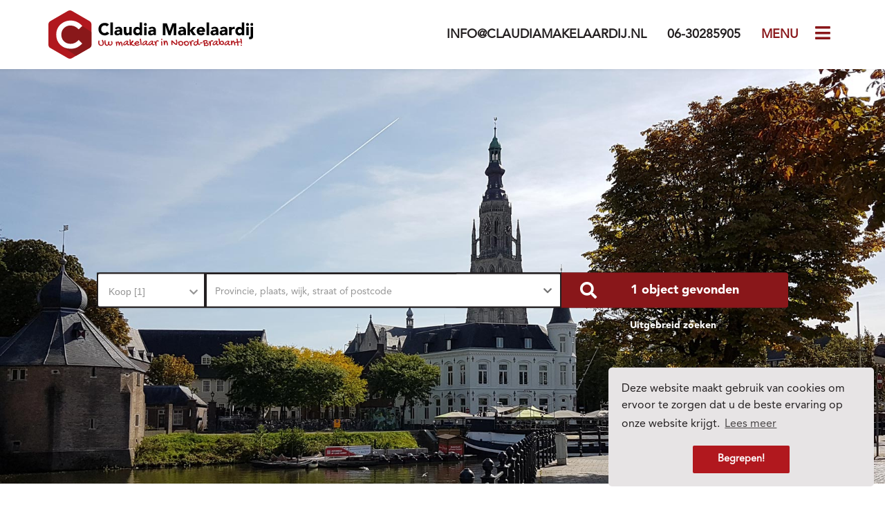

--- FILE ---
content_type: text/html; charset=utf-8
request_url: https://www.claudiamakelaardij.nl/?ref=og
body_size: 11356
content:


<!DOCTYPE html>
<html prefix="og: http://ogp.me/ns# fb: https://www.facebook.com/2008/fbml#" lang="nl">
<head>
    <meta charset="utf-8" />
    <meta http-equiv="X-UA-Compatible" content="IE=edge" />

<title>Home  | Claudia Makelaardij</title>

    <meta name="description" content="Duidelijke en eerlijke communicatie, Binnen 24 uur reactie, Aandacht, Innovatie en creativiteit, Terugkoppeling en een Open houding">
    <meta name="keywords" content="claudia, claudia makelaardij, noord-brabant, alphen, makelaar, woning, kopen, verkopen">

    <meta property="og:site_name" content="Claudia Makelaardij">
<meta property="og:locale" content="nl-NL">

    <meta property="og:url" content="https://www.claudiamakelaardij.nl/?ref=og">
<meta property="og:type" content="website">
    <meta property="og:title" content="Home">
    <meta property="og:description" content="Duidelijke en eerlijke communicatie, Binnen 24 uur reactie, Aandacht, Innovatie en creativiteit, Terugkoppeling en een Open houding">


<meta property="twitter:card" content="summary_large_image">

    <meta name="twitter:url" content="https://www.claudiamakelaardij.nl/?ref=og">
    <meta name="twitter:title" content="Home">
    <meta name="twitter:description" content="Duidelijke en eerlijke communicatie, Binnen 24 uur reactie, Aandacht, Innovatie en creativiteit, Terugkoppeling en een Open houding">







            <link rel="canonical" href="https://www.claudiamakelaardij.nl/" >

    <meta name="viewport" content="width=device-width, initial-scale=1, maximum-scale=1" /> <!--320-->
    
    <!-- Bootstrap -->
    <link href="/Content/Themes/bootstrap3/css/bootstrap.min.css" rel="stylesheet" type="text/css" />

    <!--[if IE 7]>
        <link href="~/Content/Themes/bootstrap/css/font-awesome-ie7.css" rel="stylesheet" />
    <![endif]-->
    <link rel="stylesheet" type="text/css" href="/cache/head-AD66899BD7DF3E4C6F1F7DBACBB0747078506784.css" />
    <script type="text/javascript" src="https://ajax.googleapis.com/ajax/libs/jquery/1.9.1/jquery.min.js"></script>

    

    <link rel="stylesheet" href="//hayweb.blob.core.windows.net/public/ua49sl/2-beta/customer.css">
<link rel="shortcut icon" href="//hayweb.blob.core.windows.net/public/ua49sl/2-beta/favicon.ico">
    <link rel="apple-touch-icon" sizes="180x180" href="//hayweb.blob.core.windows.net/public/ua49sl/2-beta/apple-touch-icon.png">
    <link rel="icon" type="image/png" sizes="32x32" href="//hayweb.blob.core.windows.net/public/ua49sl/2-beta/favicon-32x32.png">
    <link rel="icon" type="image/png" sizes="16x16" href="//hayweb.blob.core.windows.net/public/ua49sl/2-beta/favicon-16x16.png">
    <link rel="manifest" href="//hayweb.blob.core.windows.net/public/ua49sl/2-beta/site.webmanifest">
    <link rel="mask-icon" href="//hayweb.blob.core.windows.net/public/ua49sl/2-beta/safari-pinned-tab.svg" color="#1b1b1b">
    <meta name="msapplication-TileColor" content="#f4f4f4">
    <meta name="msapplication-config" content="//hayweb.blob.core.windows.net/public/ua49sl/2-beta/browserconfig.xml">
    <meta name="theme-color" content="#ffffff">
    <script src="//hayweb.blob.core.windows.net/public/ua49sl/2-beta/customer.js"></script>

    
    


<script>
    function googleAnalyticsTrackEvent(eventCategory, eventAction, eventLabel, eventValue, fieldsObject) {

    }
</script>
</head>
        <body class="home page1">



<nav id="main-nav" class="navmenu-fixed-right offcanvas">
    <a class="navbar-logo" href="/" title="Claudia Makelaardij">
        <img alt="Claudia Makelaardij" class="img-responsive" src="//hayweb.blob.core.windows.net/public/ua49sl/2-beta/logo-menu.svg" />
    </a>




<ul id="mainmenu" class="main-menu nav navmenu-nav">
        <li class=" active selected level-1 type-text">
            <a href="/"  >                
<i class="menuicon fa fa-home"></i> Home
            </a>

        </li>
        <li class="dropdown inactive  level-1 type-text">
            <a href="/4-bc01/aanbod-zoeken/aanbod"    id="dropdown6" data-toggle="dropdown"   >                
<i class="menuicon fa fa-list"></i> Aanbod
                    <i class="toggleicon fal fa-plus-square"></i>
            </a>

                <ul class="dropdown-menu navmenu-nav menuItem-6" role="menu" aria-labelledby="dropdown6">
                            <li class=" inactive  level-2 type-text">        
            <a href="/woningaanbod/koop"  >
                Koopwoningen
            </a>

        </li>
        <li class=" inactive  level-2 type-text">        
            <a href="/24-25a0/testimonials/recent-verkocht"  >
                Recent verkocht
            </a>

        </li>
        <li class=" inactive  level-2 type-text">        
            <a href="/28-6326/succesvol-aangekocht"  >
                Succesvol aangekocht 
            </a>

        </li>
        <li class=" inactive  level-2 type-text">        
            <a href="/4-bc01/aanbod-zoeken/aanbod"  >
                Uitgebreid zoeken 
            </a>

        </li>

                </ul>
        </li>
        <li class="dropdown inactive  level-1 type-text">
            <a href="/"    id="dropdown35" data-toggle="dropdown"   >                
<i class="menuicon fa fa-handshake-o"></i> Diensten
                    <i class="toggleicon fal fa-plus-square"></i>
            </a>

                <ul class="dropdown-menu navmenu-nav menuItem-35" role="menu" aria-labelledby="dropdown35">
                            <li class="dropdown-submenu inactive  level-2 type-text">        
            <a href="/2-2804/verkoop"    id="dropdown2" data-toggle="dropdown"    >
                Verkoop
            </a>

                <ul class="dropdown-menu navmenu-nav menuItem-2" role="menu" aria-labelledby="dropdown2">
                            <li class=" inactive  level-3 type-text">        
            <a href="/26-eac2/wat-is-mijn-woning-waard"  >
                Wat is mijn woning waard? 
            </a>

        </li>
        <li class=" inactive  level-3 type-text">        
            <a href="/5-965f/uw-woning-verkopen-hoe-werkt-het"  >
                Uw woning verkopen, hoe werkt het? 
            </a>

        </li>

                </ul>
        </li>
        <li class=" inactive  level-2 type-text">        
            <a href="/27-fd5a/aankoopbegeleiding"  >
                Aankoopbegeleiding 
            </a>

        </li>

                </ul>
        </li>
        <li class="dropdown inactive  level-1 type-text">
            <a href="/29-5491/claudia-makelaardij"    id="dropdown51" data-toggle="dropdown"   >                
<i class="menuicon fa fa-users"></i> Over ons
                    <i class="toggleicon fal fa-plus-square"></i>
            </a>

                <ul class="dropdown-menu navmenu-nav menuItem-51" role="menu" aria-labelledby="dropdown51">
                            <li class=" inactive  level-2 type-text">        
            <a href="/29-5491/claudia-makelaardij"  >
                Claudia Makelaardij 
            </a>

        </li>
        <li class=" inactive  level-2 type-text">        
            <a href="/15-42cb/veelgestelde-vragen/veelgestelde-vragen"  >
                Veelgestelde vragen
            </a>

        </li>

                </ul>
        </li>
        <li class="dropdown inactive  level-1 type-text">
            <a href="/30-7da1/testimonials/klantbeoordelingen"    id="dropdown53" data-toggle="dropdown"   >                
<i class="menuicon fa fa-thumbs-o-up"></i> Referenties 
                    <i class="toggleicon fal fa-plus-square"></i>
            </a>

                <ul class="dropdown-menu navmenu-nav menuItem-53" role="menu" aria-labelledby="dropdown53">
                            <li class=" inactive  level-2 type-text">        
            <a href="/30-7da1/testimonials/klantbeoordelingen"  >
                Klantbeoordelingen
            </a>

        </li>
        <li class=" inactive  level-2 type-text">        
            <a href="/31-acd5/funda-beoordelingen"  >
                Funda beoordelingen
            </a>

        </li>

                </ul>
        </li>
        <li class=" inactive  level-1 type-text">
            <a href="/14-7b81/nieuws/nieuws"  >                
<i class="menuicon fa fa-newspaper-o"></i> Nieuws
            </a>

        </li>
        <li class=" inactive  level-1 type-text">
            <a href="/8-bffa/contact/contact"  >                
<i class="menuicon fa fa-envelope-o"></i> Contact
            </a>

        </li>



</ul>


    <div id="account-widget">
        <div class="loggedout account-container">
            <a href="/0-1508/gebruiker-inloggen-of-inschrijven?ReturnUrl=%2f%3fref%3dog" class=" btn btn-md btn-default btn-block account-login" data-toggle="modal"><i class="fa fa-lock"></i> Inloggen</a>
            <a href="/0-1508/gebruiker-inloggen-of-inschrijven?ReturnUrl=%2f%3fref%3dog" class="btn btn-md btn-primary btn-block account-create"><i class="fa fa-user-plus"></i> Registreren</a>
        </div>
    </div>

</nav>
<div class="wrapper">
    <header id="header">
        <div class="container">
            <a class="navbar-brand logo" href="/" title="Claudia Makelaardij">
                <span class="sr-only">Claudia Makelaardij</span>
                <img alt="Claudia Makelaardij" class="img-responsive" src="//hayweb.blob.core.windows.net/public/ua49sl/2-beta/logo.svg" />
            </a>
            <nav class="navigation">




<ul id="menu-top" class="nav navbar-nav hidden-xs nav navmenu-nav">
        <li class=" inactive  level-1 type-text">
            <a href="mailto:info@claudiamakelaardij.nl"  >                
 info@claudiamakelaardij.nl
            </a>

        </li>
        <li class=" inactive  level-1 type-text">
            <a href="tel:06-30285905"  >                
 06-30285905
            </a>

        </li>
        <li class=" inactive  level-1 type-text">
            <a href="#"  >                
 Menu
            </a>

        </li>



</ul>
            </nav>
            <a class="toggle-nav" data-toggle="offcanvas" data-target="#main-nav" data-canvas="body">
                <i class="fa fa-bars"></i>
            </a>
        </div>
    </header>
    <div id="content" class="orderContainer">
        

    <div class="slider-container searchwidgetSlider">
                    <div id="slider1" class="carousel slide ">

                <div class="carousel-inner">

                            <div class="lazy item                                              active
" data-bg="url(//hayweb.blob.core.windows.net/public/ua49sl/2-beta/slide1.jpg)">
                                <div class="container">
                                    <div class="carousel-caption">
                                                                            </div>
                                </div>
                            </div>
                </div>

            </div>


<section class="quicksearch">
    <h3 class="outline">Snel zoeken</h3>
    
<div class="row">
    <form class="col-xs-12 col-sm-12 col-md-12 col-lg-12" role="form" id="object-search" action="/woningaanbod/koop" method="GET">
        <input id="Query_QueryString" name="Query.QueryString" type="hidden" value="forsaleorrent=0|take=10" />
<input id="Query_LocationOfInterest" name="Query.LocationOfInterest" type="hidden" value="" />
<input id="PropertyTypeId" name="PropertyTypeId" type="hidden" value="0" />
<input id="Query_ForSaleOrRent" name="Query.ForSaleOrRent" type="hidden" value="FOR_SALE" />
        <input data-val="true" data-val-required="The SearchUsingWidget field is required." id="SearchUsingWidget" name="SearchUsingWidget" type="hidden" value="True" />
        <ul class="nav nav-tabs notabs tabCount-1" id="realestateSearchTabs">
                <li>
                    <a href="#tabs-0" class="support-color-hover tab" data-toggle="tab" title="Wonen">
                        Wonen
                    </a>
                </li>
                                                        </ul>
        <div class="tab-content">
                <div class="tab-pane" id="tabs-0">
                    <div class="query-place-holder"></div>
                </div>
                                            </div>
    </form>
</div>
    <script>
    var locationTypeAdminAreaLevel1 = "AdminAreaLevel1";
    var locationTypeAdminAreaLevel2 = "AdminAreaLevel2";
    var locationTypeLocality = "Locality";
    var locationTypeSublocality = "Sublocality";
    var locationTypeStreet = "Street";
    var totalPropertyCount = 1;
    var propertyTypes = ['Residential','Commercial','Agricultural','Investment','Unspecified'];

    $(function() {
        var favConfig = {
            isAuthenticated: false
        };
        Favorites.Init(favConfig);

        //code below executed on document.ready, because it requires resources which are loaded in the footer bundle

        Search.SearchTabChangedCallback = function(tabIndex){
            $(".quicksearch select").selectBoxIt({ copyClasses: 'container', autoWidth: false, theme: "bootstrap" });
            Search.ExecuteSearch();
        };

        $('#SelectSearchType').on('change', function (e) {
            var tabName = $(this).val();
            var tabIndex = tabName.substring(tabName.indexOf('-') + 1);
            Search.SetTab(tabIndex, tabName);
        });

        $('#SelectSearchType').change();
        $("#realestateSearchTabs").on("show.bs.tab", function (e) {
            $(".tab-content").addClass('loader');
            var tabName = $(e.target).attr('href').substring(1);
            var tabIndex = tabName.substring(tabName.indexOf('-') + 1);
            Search.SetTab(tabIndex, tabName);
        });

        if ($("#realestateSearchTabs").length) {
            //select tab for initial property type
            $('#realestateSearchTabs a[href="#tabs-' + $("#PropertyTypeId").val() + '"]').tab('show');
        } else {
            Search.Init(false, false);
        }
        Search.AttachImageCycle();


    });
</script>
</section>

    </div>

<div class="main-content">
    <div class="container">
        <div class="brokerage">
            
<div class="text page clearfix" role="main">
        <h1 class="article-title">Het 6-hoek logo van Claudia Makelaardij</h1>
<p>Een logo is iets waar je goed over na moet denken wanneer je start met je eigen bedrijf. Ik heb besloten dat mijn logo in ieder geval moet staat voor 6 punten die ik erg belangrijk vind binnen mijn bedrijfsvoering in de makelaardij.
</p>
<hr />
<div class="hexagon-bg">
<div class="row">
<div class="col-md-4">
<img src="https://hayweb.blob.core.windows.net/public/ua49sl/2-beta/1.svg" class="img-responsive hexa-number" />
<h2>Duidelijke en eerlijke communicatie  </h2>
<p>Communicatie is erg belangrijk en eerlijkheid duurt het langst. Van mij kunt u altijd een eerlijke en weloverwogen reactie verwachten. Ook zal ik ervoor zorgen dat u altijd weet waar u aan toe bent.</p>
</div>
<div class="col-md-4">
<img src="https://hayweb.blob.core.windows.net/public/ua49sl/2-beta/2.svg" class="img-responsive hexa-number" />
<h2>Binnen 24 uur reactie </h2>
<p>Claudia Makelaardij is via verschillende kanalen bereikbaar. U kunt mij zowel telefonisch (<a href="https://wa.me/31630285905" target="_blank">whatsapp</a> en <a href="tel:06-30285905" target="_blank">bellen</a>), per <a href="mailto:info@claudiamakelaardij.nl" target="_blank">e-mail</a>, en via social media bereiken. Ook kunt u altijd binnen 24 uur een reactie van mij verwachten.</p>
</div>
<div class="col-md-4">
<img src="https://hayweb.blob.core.windows.net/public/ua49sl/2-beta/3.svg" class="img-responsive hexa-number" />
<h2>Aandacht </h2>
<p>Ik vind het belangrijk dat er aandacht wordt geschonken aan de opdracht die mij toekomt. Hoe groot of hoe klein de opdracht ook is, ik zal mij altijd voor de volle 100% inzetten. Ik vind het belangrijk om het voor u gewenste resultaat te bereiken, dit geldt voor zowel de verkoop van uw huidige woning, als voor de aankoop van uw toekomstige woning. </p>
</div>
</div>
<div class="row">
<div class="col-md-4">
<img src="https://hayweb.blob.core.windows.net/public/ua49sl/2-beta/4.svg" class="img-responsive hexa-number" />
<h2>Innovatie en creativiteit </h2>
<p>Claudia Makelaardij is een jong en energiek makelaarskantoor. Innovatie staat daarbij voorop! Ik ben altijd op zoek naar een nieuwe, creatieve en unieke manier om uw woning aan te prijzen in de markt. Hiermee probeer ik uw woning en mijn bedrijf te onderscheiden van de concurrentie. </p>
</div>
<div class="col-md-4">
<img src="https://hayweb.blob.core.windows.net/public/ua49sl/2-beta/5.svg" class="img-responsive hexa-number" />
<h2>Terugkoppeling </h2>
<p>Ik vind het belangrijk dat u op de hoogte blijft van het aankoop- en/of verkoopproces, van het begin tot het eind. Ik hecht veel waarde aan regelmatig contact met u om zo de laatste ontwikkelingen gezamenlijk door te spreken.</p>
</div>
<div class="col-md-4">
<img src="https://hayweb.blob.core.windows.net/public/ua49sl/2-beta/6.svg" class="img-responsive hexa-number" />
<h2>Open houding </h2>
<p>Een open houding naar elkaar toe vind ik van essentieel belang om het beste resultaat te bereiken!</p>
</div>
</div>
<hr />
<div class="row flex-row">
<div class="col-md-6">
<p><img alt="deur" src="https://hayweb.blob.core.windows.net/public/ua49sl/1/$l/Homepage%20foto%20links%20-%20Claudia.jpg" class="deur lazy" width="100%"/></p>
</div>
<div class="col-md-6">
<p class="lead">Claudia Makelaardij opent al uw deuren naar uw nieuwe droomhuis! </p>
<p><a href="/8-bffa/contact/contact" class="btn btn-primary btn-lg">Maak een afspraak</a></p>
</div>

</div>
</div>



</div>
        </div>
    </div>
</div>
        <section id="specials">
            <div class="container-fluid">

    <h2 class="outline">Uitgelicht</h2>    
        <div class="row nopadding">
                    <div class="objectcontainer specialpadding  col-xs-12 col-sm-6 col-md-6 col-lg-4">                        
                            <div class="object  ">
                                <span class="isfavorite fav-icon favorite-indicator">                                    
                                    <i class="fa fa-heart"></i>
                                </span>
                                
                                    <div class="imagecontainer">
                                        <div class="sys-image-container">
                                            <a class="sys-property-link" href="/woningaanbod/huur/etten-leur/dunantstraat/18-g16" title="Te huur: Dunantstraat 18G16, 4871SP Etten-Leur">
                                                <span class="sr-only">Te huur: Dunantstraat 18G16, 4871SP Etten-Leur</span>
                                                <div class="inner">
                                                        <div class="object_image lazy" data-bg="url('https://haywebattachments.blob.core.windows.net/public/2096/3925651/121674387/$m/img-20251217-wa0014.jpg')"></div>
                                                                                                                                                        </div>
                                            </a>                                                                                        
                                        </div>
                                        <div class="obj_address_container">
                                                <span class="obj_address">Te huur: Dunantstraat 18G16, 4871SP Etten-Leur</span>
                                                                                    </div>
                                    </div>
                                    <div class="datacontainer">
                                        <a class="make-favorite object-favorite " id="object-favorite-3925651" data-property-id="3925651" data-property-address="Te huur: Dunantstraat 18G16, 4871SP Etten-Leur" href="#" data-toggle="tooltip" data-trigger="hover" data-placement="right" title="Als favoriet opslaan">
                                            <span class="sr-only">Favoriet</span>
                                            <span class="favorite fav-icon">
                                                <i class="fa fa-heart-o"></i>
                                            </span>
                                        </a>
                                        <a href="/woningaanbod/huur/etten-leur/dunantstraat/18-g16" class="object_data_container">
                                            <div class="object_data">
                                                <div class="obj_address_container">
                                                        <h3 class="obj_address">Te huur: Dunantstraat 18G16, 4871SP Etten-Leur</h3>
                                                                                                    </div>                                                
                                                    <span class="obj_type_price">
                                                        <span class="obj_price">€ 110,- /mnd</span>
                                                    </span>

                                            </div>
                                        </a>
                                        <div class="object_options">
                                            <div class="object_type">
parkeergelegenheid, garagebox                                            </div>
                                            <div class="options">
                                                                                                                                                    <span class="photos" data-toggle="tooltip" data-trigger="hover" data-placement="top" title="Foto&#39;s">
                                                        <i class="fa fa-photo"></i> 3
                                                    </span>
                                                                                                                                                
                                            </div>
                                        </div>
                                    </div>                                
                            </div>
                        </div>                    
                    <div class="objectcontainer specialpadding hidden-xs hidden-sm hidden-md col-xs-12 col-sm-6 col-md-6 col-lg-4">                        
                            <div class="object  ">
                                <span class="isfavorite fav-icon favorite-indicator">                                    
                                    <i class="fa fa-heart"></i>
                                </span>
                                
                                    <div class="imagecontainer">
                                        <div class="sys-image-container">
                                            <a class="sys-property-link" href="/woningaanbod/huur/etten-leur/dunantstraat/18-g10" title="Te huur: Dunantstraat 18G10, 4871SP Etten-Leur">
                                                <span class="sr-only">Te huur: Dunantstraat 18G10, 4871SP Etten-Leur</span>
                                                <div class="inner">
                                                        <div class="object_image lazy" data-bg="url('https://haywebattachments.blob.core.windows.net/public/2096/3925650/121674383/$m/img-20251217-wa0014.jpg')"></div>
                                                                                                                                                        </div>
                                            </a>                                                                                        
                                        </div>
                                        <div class="obj_address_container">
                                                <span class="obj_address">Te huur: Dunantstraat 18G10, 4871SP Etten-Leur</span>
                                                                                    </div>
                                    </div>
                                    <div class="datacontainer">
                                        <a class="make-favorite object-favorite " id="object-favorite-3925650" data-property-id="3925650" data-property-address="Te huur: Dunantstraat 18G10, 4871SP Etten-Leur" href="#" data-toggle="tooltip" data-trigger="hover" data-placement="right" title="Als favoriet opslaan">
                                            <span class="sr-only">Favoriet</span>
                                            <span class="favorite fav-icon">
                                                <i class="fa fa-heart-o"></i>
                                            </span>
                                        </a>
                                        <a href="/woningaanbod/huur/etten-leur/dunantstraat/18-g10" class="object_data_container">
                                            <div class="object_data">
                                                <div class="obj_address_container">
                                                        <h3 class="obj_address">Te huur: Dunantstraat 18G10, 4871SP Etten-Leur</h3>
                                                                                                    </div>                                                
                                                    <span class="obj_type_price">
                                                        <span class="obj_price">€ 110,- /mnd</span>
                                                    </span>

                                            </div>
                                        </a>
                                        <div class="object_options">
                                            <div class="object_type">
parkeergelegenheid, garagebox                                            </div>
                                            <div class="options">
                                                                                                                                                    <span class="photos" data-toggle="tooltip" data-trigger="hover" data-placement="top" title="Foto&#39;s">
                                                        <i class="fa fa-photo"></i> 3
                                                    </span>
                                                                                                                                                
                                            </div>
                                        </div>
                                    </div>                                
                            </div>
                        </div>                    
                    <div class="objectcontainer specialpadding  col-xs-12 col-sm-6 col-md-6 col-lg-4">                        
                            <div class="object  ">
                                <span class="isfavorite fav-icon favorite-indicator">                                    
                                    <i class="fa fa-heart"></i>
                                </span>
                                
                                    <div class="imagecontainer">
                                        <div class="sys-image-container">
                                            <a class="sys-property-link" href="/woningaanbod/huur/etten-leur/slotlaan/24-c" title="Te huur: Slotlaan 24C, 4873AG Etten-Leur">
                                                <span class="sr-only">Te huur: Slotlaan 24C, 4873AG Etten-Leur</span>
                                                <div class="inner">
                                                        <div class="object_image lazy" data-bg="url('https://haywebattachments.blob.core.windows.net/public/2096/3576369/108840444/$m/img-20250316-wa0016.jpg')"></div>
                                                                                                                                                        </div>
                                            </a>                                                                                        
                                        </div>
                                        <div class="obj_address_container">
                                                <span class="obj_address">Te huur: Slotlaan 24C, 4873AG Etten-Leur</span>
                                                                                    </div>
                                    </div>
                                    <div class="datacontainer">
                                        <a class="make-favorite object-favorite " id="object-favorite-3576369" data-property-id="3576369" data-property-address="Te huur: Slotlaan 24C, 4873AG Etten-Leur" href="#" data-toggle="tooltip" data-trigger="hover" data-placement="right" title="Als favoriet opslaan">
                                            <span class="sr-only">Favoriet</span>
                                            <span class="favorite fav-icon">
                                                <i class="fa fa-heart-o"></i>
                                            </span>
                                        </a>
                                        <a href="/woningaanbod/huur/etten-leur/slotlaan/24-c" class="object_data_container">
                                            <div class="object_data">
                                                <div class="obj_address_container">
                                                        <h3 class="obj_address">Te huur: Slotlaan 24C, 4873AG Etten-Leur</h3>
                                                                                                    </div>                                                
                                                    <span class="obj_type_price">
                                                        <span class="obj_price">€ 120,- /mnd</span>
                                                    </span>

                                            </div>
                                        </a>
                                        <div class="object_options">
                                            <div class="object_type">
parkeergelegenheid, garagebox                                            </div>
                                            <div class="options">
                                                                                                                                                    <span class="photos" data-toggle="tooltip" data-trigger="hover" data-placement="top" title="Foto&#39;s">
                                                        <i class="fa fa-photo"></i> 3
                                                    </span>
                                                                                                                                                
                                            </div>
                                        </div>
                                    </div>                                
                            </div>
                        </div>                    
                        </div><div class="row nopadding  hidden-xs hidden-sm">
                    <div class="objectcontainer specialpadding  col-xs-12 col-sm-6 col-md-6 col-lg-4">                        
                            <div class="object  ">
                                <span class="isfavorite fav-icon favorite-indicator">                                    
                                    <i class="fa fa-heart"></i>
                                </span>
                                
                                    <div class="imagecontainer">
                                        <div class="sys-image-container">
                                            <a class="sys-property-link" href="/woningaanbod/huur/etten-leur/slotlaan/24-b" title="Te huur: Slotlaan 24B, 4873AG Etten-Leur">
                                                <span class="sr-only">Te huur: Slotlaan 24B, 4873AG Etten-Leur</span>
                                                <div class="inner">
                                                        <div class="object_image lazy" data-bg="url('https://haywebattachments.blob.core.windows.net/public/2096/3576367/108840387/$m/img-20250316-wa0016.jpg')"></div>
                                                                                                                                                        </div>
                                            </a>                                                                                        
                                        </div>
                                        <div class="obj_address_container">
                                                <span class="obj_address">Te huur: Slotlaan 24B, 4873AG Etten-Leur</span>
                                                                                    </div>
                                    </div>
                                    <div class="datacontainer">
                                        <a class="make-favorite object-favorite " id="object-favorite-3576367" data-property-id="3576367" data-property-address="Te huur: Slotlaan 24B, 4873AG Etten-Leur" href="#" data-toggle="tooltip" data-trigger="hover" data-placement="right" title="Als favoriet opslaan">
                                            <span class="sr-only">Favoriet</span>
                                            <span class="favorite fav-icon">
                                                <i class="fa fa-heart-o"></i>
                                            </span>
                                        </a>
                                        <a href="/woningaanbod/huur/etten-leur/slotlaan/24-b" class="object_data_container">
                                            <div class="object_data">
                                                <div class="obj_address_container">
                                                        <h3 class="obj_address">Te huur: Slotlaan 24B, 4873AG Etten-Leur</h3>
                                                                                                    </div>                                                
                                                    <span class="obj_type_price">
                                                        <span class="obj_price">€ 120,- /mnd</span>
                                                    </span>

                                            </div>
                                        </a>
                                        <div class="object_options">
                                            <div class="object_type">
parkeergelegenheid, garagebox                                            </div>
                                            <div class="options">
                                                                                                                                                    <span class="photos" data-toggle="tooltip" data-trigger="hover" data-placement="top" title="Foto&#39;s">
                                                        <i class="fa fa-photo"></i> 3
                                                    </span>
                                                                                                                                                
                                            </div>
                                        </div>
                                    </div>                                
                            </div>
                        </div>                    
                    <div class="objectcontainer specialpadding hidden-xs hidden-sm hidden-md col-xs-12 col-sm-6 col-md-6 col-lg-4">                        
                            <div class="object  ">
                                <span class="isfavorite fav-icon favorite-indicator">                                    
                                    <i class="fa fa-heart"></i>
                                </span>
                                
                                    <div class="imagecontainer">
                                        <div class="sys-image-container">
                                            <a class="sys-property-link" href="/woningaanbod/huur/breda/haagdijk/142-b15" title="Te huur: Haagdijk 142b15, 4811TW Breda">
                                                <span class="sr-only">Te huur: Haagdijk 142b15, 4811TW Breda</span>
                                                <div class="inner">
                                                        <div class="object_image lazy" data-bg="url('https://haywebattachments.blob.core.windows.net/public/2096/3269560/97954080/$m/canva optie 2.png')"></div>
                                                                                                                                                        </div>
                                            </a>                                                                                        
                                        </div>
                                        <div class="obj_address_container">
                                                <span class="obj_address">Te huur: Haagdijk 142b15, 4811TW Breda</span>
                                                                                    </div>
                                    </div>
                                    <div class="datacontainer">
                                        <a class="make-favorite object-favorite " id="object-favorite-3269560" data-property-id="3269560" data-property-address="Te huur: Haagdijk 142b15, 4811TW Breda" href="#" data-toggle="tooltip" data-trigger="hover" data-placement="right" title="Als favoriet opslaan">
                                            <span class="sr-only">Favoriet</span>
                                            <span class="favorite fav-icon">
                                                <i class="fa fa-heart-o"></i>
                                            </span>
                                        </a>
                                        <a href="/woningaanbod/huur/breda/haagdijk/142-b15" class="object_data_container">
                                            <div class="object_data">
                                                <div class="obj_address_container">
                                                        <h3 class="obj_address">Te huur: Haagdijk 142b15, 4811TW Breda</h3>
                                                                                                    </div>                                                
                                                    <span class="obj_type_price">
                                                        <span class="obj_price">€ 75,- /mnd</span>
                                                    </span>

                                            </div>
                                        </a>
                                        <div class="object_options">
                                            <div class="object_type">
parkeergelegenheid, parkeerplaats                                            </div>
                                            <div class="options">
                                                                                                                                                    <span class="photos" data-toggle="tooltip" data-trigger="hover" data-placement="top" title="Foto&#39;s">
                                                        <i class="fa fa-photo"></i> 3
                                                    </span>
                                                                                                                                                
                                            </div>
                                        </div>
                                    </div>                                
                            </div>
                        </div>                    

        </div>   

            </div>
        </section>






    </div>
    <footer id="footer">
        <div class="primary-footer">
            <div class="backgroundImage"></div>
            <div class="container">
                <div class="row">
                    <div class="col-sm-3">
                                <div class="widget profile">
                                    <h2>Mijn profiel</h2>
                                    <p>Met een eigen account kun je panden volgen, opslaan als favoriet, je zoekprofiel opslaan en jouw eigen notities bij een huis maken.</p>
                                    <a class="btn btn-block btn-default register" href="/0-1508/gebruiker-inloggen-of-inschrijven?ReturnUrl=%2f%3fref%3dog">Nog geen account?</a>
                                </div>
                    </div>
                    <div class="col-sm-3">
                        
                        <div class="widget footermenu">
                            <h2>Menu</h2>




<ul id="menu-footer" class=" nav navmenu-nav">
        <li class=" inactive  level-1 type-text">
            <a href="/"  >                
 Home
            </a>

        </li>
        <li class=" inactive  level-1 type-text">
            <a href="/4-bc01/aanbod-zoeken/aanbod"  >                
 Woningaanbod
            </a>

        </li>
        <li class=" inactive  level-1 type-text">
            <a href="/2-2804/verkoop"  >                
 Diensten
            </a>

        </li>
        <li class=" inactive  level-1 type-text">
            <a href="/29-5491/claudia-makelaardij"  >                
 Over ons
            </a>

        </li>
        <li class=" inactive  level-1 type-text">
            <a href="/31-acd5/funda-beoordelingen"  >                
 Referenties 
            </a>

        </li>
        <li class=" inactive  level-1 type-text">
            <a href="/33-5067/privacy-policy"  >                
 Privacy Policy
            </a>

        </li>
        <li class=" inactive  level-1 type-text">
            <a href="/34-e18a/cookiestatement"  >                
 Cookiestatement
            </a>

        </li>



</ul>
                        </div>
                    </div>
                        <div class="col-sm-3">
    <aside class="widget news">
        <h2>Laatste nieuws</h2>
        <div class="content">
                <div class="item" itemscope="itemscope" itemtype="https://schema.org/NewsArticle">
                    <meta itemscope="itemscope" itemprop="mainEntityOfPage" itemType="https://schema.org/WebPage" itemid="https://www.claudiamakelaardij.nl" />                    
                        <meta itemprop="url" content="https://vastgoedactueel.nl/huurder-in-sociale-sector-met-koophuis-blijkt-moeilijk-aan-te-pakken/" />
                    <a class="title" href="https://vastgoedactueel.nl/huurder-in-sociale-sector-met-koophuis-blijkt-moeilijk-aan-te-pakken/" target="_blank" rel='noreferrer'>
                        <h3>
                            <i class='fa fa-external-link-square'></i>
                            <span itemprop="headline">Huurder in sociale sector met koophuis blijkt moeilijk aan te pakken</span>
                        </h3>
                    </a>
                    <span class="datePublished">14-01-2026</span>
                    <div itemprop="author" itemscope="itemscope" itemtype="https://schema.org/Organization">
                        <meta itemprop="name" content="Claudia Makelaardij" />                        
                            <meta itemprop="url" content="https://vastgoedactueel.nl/huurder-in-sociale-sector-met-koophuis-blijkt-moeilijk-aan-te-pakken/" />
                    </div>
                                            <div itemprop="image" itemscope="itemscope" itemtype="https://schema.org/ImageObject">
                            <meta itemprop="url" content="https://hayweb.blob.core.windows.net/public/ua49sl/2-beta/publisher_logo.jpg" />
                        </div>
                    <div itemprop="publisher" itemscope="itemscope" itemtype="https://schema.org/Organization">
                        <div itemprop="logo" itemscope="itemscope" itemtype="https://schema.org/ImageObject">
                            <meta itemprop="url" content="https://hayweb.blob.core.windows.net/public/ua49sl/2-beta/publisher_logo.jpg" />
                            <meta itemprop="height" content="400" />
                            <meta itemprop="width" content="100" />
                        </div>
                        <meta itemprop="name" content="Claudia Makelaardij" />
                    </div>
                    <meta itemprop="datePublished" content="14-01-2026" />
                    <meta itemprop="dateModified" content="14-01-2026" />
                </div>
                <div class="item" itemscope="itemscope" itemtype="https://schema.org/NewsArticle">
                    <meta itemscope="itemscope" itemprop="mainEntityOfPage" itemType="https://schema.org/WebPage" itemid="https://www.claudiamakelaardij.nl" />                    
                        <meta itemprop="url" content="https://vastgoedactueel.nl/kloof-tussen-dure-en-betaalbare-huur-groeit-huurprijs-gemiddeld-e1-838/" />
                    <a class="title" href="https://vastgoedactueel.nl/kloof-tussen-dure-en-betaalbare-huur-groeit-huurprijs-gemiddeld-e1-838/" target="_blank" rel='noreferrer'>
                        <h3>
                            <i class='fa fa-external-link-square'></i>
                            <span itemprop="headline">Aanbod dure huur neemt toe, huurprijs gemiddeld €1.838</span>
                        </h3>
                    </a>
                    <span class="datePublished">14-01-2026</span>
                    <div itemprop="author" itemscope="itemscope" itemtype="https://schema.org/Organization">
                        <meta itemprop="name" content="Claudia Makelaardij" />                        
                            <meta itemprop="url" content="https://vastgoedactueel.nl/kloof-tussen-dure-en-betaalbare-huur-groeit-huurprijs-gemiddeld-e1-838/" />
                    </div>
                                            <div itemprop="image" itemscope="itemscope" itemtype="https://schema.org/ImageObject">
                            <meta itemprop="url" content="https://hayweb.blob.core.windows.net/public/ua49sl/2-beta/publisher_logo.jpg" />
                        </div>
                    <div itemprop="publisher" itemscope="itemscope" itemtype="https://schema.org/Organization">
                        <div itemprop="logo" itemscope="itemscope" itemtype="https://schema.org/ImageObject">
                            <meta itemprop="url" content="https://hayweb.blob.core.windows.net/public/ua49sl/2-beta/publisher_logo.jpg" />
                            <meta itemprop="height" content="400" />
                            <meta itemprop="width" content="100" />
                        </div>
                        <meta itemprop="name" content="Claudia Makelaardij" />
                    </div>
                    <meta itemprop="datePublished" content="14-01-2026" />
                    <meta itemprop="dateModified" content="14-01-2026" />
                </div>
                <div class="item" itemscope="itemscope" itemtype="https://schema.org/NewsArticle">
                    <meta itemscope="itemscope" itemprop="mainEntityOfPage" itemType="https://schema.org/WebPage" itemid="https://www.claudiamakelaardij.nl" />                    
                        <meta itemprop="url" content="https://vastgoedactueel.nl/traprenovatie-als-waardevolle-vastgoedinvestering/" />
                    <a class="title" href="https://vastgoedactueel.nl/traprenovatie-als-waardevolle-vastgoedinvestering/" target="_blank" rel='noreferrer'>
                        <h3>
                            <i class='fa fa-external-link-square'></i>
                            <span itemprop="headline">Traprenovatie als waardevolle vastgoedinvestering</span>
                        </h3>
                    </a>
                    <span class="datePublished">13-01-2026</span>
                    <div itemprop="author" itemscope="itemscope" itemtype="https://schema.org/Organization">
                        <meta itemprop="name" content="Claudia Makelaardij" />                        
                            <meta itemprop="url" content="https://vastgoedactueel.nl/traprenovatie-als-waardevolle-vastgoedinvestering/" />
                    </div>
                                            <div itemprop="image" itemscope="itemscope" itemtype="https://schema.org/ImageObject">
                            <meta itemprop="url" content="https://hayweb.blob.core.windows.net/public/ua49sl/2-beta/publisher_logo.jpg" />
                        </div>
                    <div itemprop="publisher" itemscope="itemscope" itemtype="https://schema.org/Organization">
                        <div itemprop="logo" itemscope="itemscope" itemtype="https://schema.org/ImageObject">
                            <meta itemprop="url" content="https://hayweb.blob.core.windows.net/public/ua49sl/2-beta/publisher_logo.jpg" />
                            <meta itemprop="height" content="400" />
                            <meta itemprop="width" content="100" />
                        </div>
                        <meta itemprop="name" content="Claudia Makelaardij" />
                    </div>
                    <meta itemprop="datePublished" content="13-01-2026" />
                    <meta itemprop="dateModified" content="13-01-2026" />
                </div>
        </div>
    </aside>

                        </div>
                    <div class="col-sm-3">
<aside class="widget company">
    <h2 class="title">Contact</h2>
    <div itemscope="itemscope" itemtype="https://schema.org/Organization">        
        <span itemprop="image" itemscope="itemscope" itemtype="https://schema.org/ImageObject">
            <meta itemprop="url" content="https://hayweb.blob.core.windows.net/public/ua49sl/2-beta/logo.png" />
        </span>
            <span class="company Name" itemprop="name">Claudia Makelaardij</span>
        <address itemprop="address" itemscope="itemscope" itemtype="https://schema.org/PostalAddress">
                <span class="company Address" itemprop="streetAddress">Concordialaan 259</span>
                            <span class="company Postalcode" itemprop="postalCode">4871 ZB </span>
                            <span class="company City" itemprop="addressLocality">Etten-Leur</span>
                                        <span class="company Country" itemprop="addressCountry">Nederland</span>
        </address>
            <span class="company TelephoneNumber clearfix">
                <span class="title">Telefoon:</span>
                <a itemprop="telephone" content="06-30285905" href="tel:06-30285905">06-30285905</a>
            </span>
                            <span class="company EmailAddress clearfix">
                <span class="title">E-mail:</span>
                <span itemprop="email"><a class="obfuscated-mail-address" style="display: none" href="#">vasb#pynhqvnznxrynneqvw.ay</a></span>
            </span>
    </div>
    <a href="/8-75d3/contact" class="btn btn-default btn-block">Neem contact met ons op</a>
</aside>
                    </div>
                </div>
            </div>
        </div>
        <div class="secondary-footer">
            <div class="container">
                        <div id="branchelogos">
<div class="widget branche-logos owl-carousel">
            <div class="item">
                <a href="https://www.vastgoednederland.nl/" target="_blank"  rel="noreferrer">
                    <img src="//hayweb.blob.core.windows.net/public/00_branchelogos/SVG/vastgoedned.svg" title="Vastgoed Nederland" alt="Vastgoed Nederland" loading="lazy" />
                </a>
            </div>
            <div class="item">
                <a href="https://www.funda.nl/" target="_blank"  rel="noreferrer">
                    <img src="//hayweb.blob.core.windows.net/public/6jvaiz/2/funda.png" title="Funda" alt="Funda" loading="lazy" />
                </a>
            </div>
            <div class="item">
                <a href="https://eerlijkbieden.nl" target="_blank"  rel="noreferrer">
                    <img src="https://hayweb.blob.core.windows.net/public/00_branchelogos/eerlijkbieden/eerlijkbieden.svg" title="Eerlijk Bieden" alt="Eerlijk Bieden" loading="lazy" />
                </a>
            </div>
            <div class="item">
                <a href="https://www.vastgoedcert.nl/" target="_blank"  rel="noreferrer">
                    <img src="https://hayweb.blob.core.windows.net/public/00_branchelogos/vastgoedcert/vastgoedcert.svg" title="VastgoedCert" alt="VastgoedCert" loading="lazy" />
                </a>
            </div>
</div>
                        </div>
                <section id="socialIcons">
    <h2 class="outline">Social</h2>
    <div class="widget social" itemscope="itemscope" itemtype="https://schema.org/Organization">
            <a href="https://www.facebook.com/claudiamakelaardij/" target="_blank" class="social_facebook" itemprop="sameAs" rel="noreferrer">
                <i class="fab fa-facebook-f"></i><h3 class="delta">Vind ons leuk op Facebook</h3>
            </a>
                                            <a href="https://www.instagram.com/claudia_makelaardij/" target="_blank" class="social_googleplus" itemprop="sameAs" rel="noreferrer">
                <i class="fab fa-google-plus-g"></i><h3 class="delta">Google+ webpagina</h3>
            </a>
            </div>
</section> 

            </div>
        </div>
    </footer>
</div>



<div id="dialog" title="" style="display: none">
    <p>
        
        <span id="dialog-content"></span>
    </p>
</div>



<script type="text/javascript" src="/0-b52b/web-constanten"></script>


<script src="//api.mapbox.com/mapbox-gl-js/v0.50.0/mapbox-gl.js"></script><link href="//api.mapbox.com/mapbox-gl-js/v0.50.0/mapbox-gl.css" rel="stylesheet" /><script type="text/javascript" src="//maps.googleapis.com/maps/api/js?key=AIzaSyDCuBcvsiCZYe5tpkWmd9Sj58xHlZqcbSA&amp;v=3.exp&amp;libraries=places&amp;language=nl&amp;callback=Function.prototype" ></script>
<script type="text/javascript" src="https://www.google.com/recaptcha/api.js?render=explicit" async="async" defer="defer"></script>

<script type="text/javascript" src="/cache/footer-nl-nl-1E3090FEC6112C1A767FAA66634D0B77E5868326.js"></script>





        <link rel="stylesheet" type="text/css" href="/Content/Libs/cookieconsent/cookieconsent.min.css" />
        <script src="/Content/Libs/cookieconsent/cookieconsent.min.js"></script>
        <script type="text/javascript">
            window.addEventListener("load", function () {
                window.cookieconsent.initialise({
                    "palette": {
                        "popup": {
                            "background": "#e7e4e5",
                            "text": "#231F20"
                        },
                        "button": {
                            "background": "#B1181E",
                            "text": "#FFFFFF"
                        }
                    },
                    "theme": "classic",
                    "position": "bottom-right",
                                        "content": {
                        "message": " Deze website maakt gebruik van cookies om ervoor te zorgen dat u de beste ervaring op onze website krijgt.",
                        "link": "Lees meer",
"href": "/34-e18a/cookiestatement",                                                "dismiss": "Begrepen!",
                    }
                })
            });
        </script>






</body>
</html>

--- FILE ---
content_type: text/html; charset=utf-8
request_url: https://www.claudiamakelaardij.nl/4-ce4a/aanbod-zoeken
body_size: 1084
content:
<div id="query">
    <div class="row">
        <div class="query-for-sale-or-rent">
            <div class="col-xs-12 col-sm-4 col-md-2 qs-nopadding-right">
                <div class="form-group">
                        <select id="sys-for-sale-or-rent" class="form-control">
            <option value="FOR_SALE"   selected="selected"  >Koop [1]</option>
            <option value="FOR_RENT" >Huur [5]</option>

    </select>

                </div>
            </div>
        </div>
        <div class="query-object-location">
            <div class="col-xs-12 col-sm-8 col-md-6 qs-nopadding">
                <div class="form-group">
                    <input class="sys-location" id="sys-location" name="Query.LocationOfInterest" type="text" value="" />
                    <div class="sys-search-radius"><select data-val="true" data-val-number="The field SearchRadiusInKilometers must be a number." id="Query_SearchRadiusInKilometers" name="Query.SearchRadiusInKilometers"><option selected="selected" value="0">+ 0 km</option>
<option value="1">+ 1 km</option>
<option value="2">+ 2 km</option>
<option value="5">+ 5 km</option>
<option value="10">+ 10 km</option>
<option value="15">+ 15 km</option>
</select></div>
                </div>
            </div>
        </div>
                    <div class="query-object-price">
                <div class="col-xs-12">
                    <select class="form-control sys-min-price-range " data-val="true" data-val-number="The field MinPrice must be a number." id="Query_PriceRange_MinPrice" name="Query.PriceRange.MinPrice"><option selected="selected" value="0">€ 0</option>
<option value="50000">€ 50.000</option>
<option value="75000">€ 75.000</option>
<option value="100000">€ 100.000</option>
<option value="125000">€ 125.000</option>
<option value="150000">€ 150.000</option>
<option value="175000">€ 175.000</option>
<option value="200000">€ 200.000</option>
<option value="225000">€ 225.000</option>
<option value="250000">€ 250.000</option>
<option value="275000">€ 275.000</option>
<option value="300000">€ 300.000</option>
<option value="325000">€ 325.000</option>
<option value="350000">€ 350.000</option>
<option value="375000">€ 375.000</option>
<option value="400000">€ 400.000</option>
<option value="450000">€ 450.000</option>
<option value="500000">€ 500.000</option>
<option value="550000">€ 550.000</option>
<option value="600000">€ 600.000</option>
<option value="650000">€ 650.000</option>
<option value="700000">€ 700.000</option>
<option value="750000">€ 750.000</option>
<option value="800000">€ 800.000</option>
<option value="900000">€ 900.000</option>
<option value="1000000">€ 1.000.000</option>
<option value="1250000">€ 1.250.000</option>
<option value="1500000">€ 1.500.000</option>
<option value="2000000">€ 2.000.000</option>
</select>
                    <select class="form-control sys-max-price-range " data-val="true" data-val-number="The field MaxPrice must be a number." id="Query_PriceRange_MaxPrice" name="Query.PriceRange.MaxPrice"><option value="50000">€ 50.000</option>
<option value="75000">€ 75.000</option>
<option value="100000">€ 100.000</option>
<option value="125000">€ 125.000</option>
<option value="150000">€ 150.000</option>
<option value="175000">€ 175.000</option>
<option value="200000">€ 200.000</option>
<option value="225000">€ 225.000</option>
<option value="250000">€ 250.000</option>
<option value="275000">€ 275.000</option>
<option value="300000">€ 300.000</option>
<option value="325000">€ 325.000</option>
<option value="350000">€ 350.000</option>
<option value="375000">€ 375.000</option>
<option value="400000">€ 400.000</option>
<option value="450000">€ 450.000</option>
<option value="500000">€ 500.000</option>
<option value="550000">€ 550.000</option>
<option value="600000">€ 600.000</option>
<option value="650000">€ 650.000</option>
<option value="700000">€ 700.000</option>
<option value="750000">€ 750.000</option>
<option value="800000">€ 800.000</option>
<option value="900000">€ 900.000</option>
<option value="1000000">€ 1.000.000</option>
<option value="1250000">€ 1.250.000</option>
<option value="1500000">€ 1.500.000</option>
<option value="2000000">€ 2.000.000</option>
<option selected="selected" value="">Geen maximum</option>
</select>
                    <div id="price-range-slider"></div>
                    <div id="price-range-from"></div>
                    <div id="price-range-to"></div>
                </div>
            </div>
        <div class="search-commands col-xs-12 col-md-4">
            
    <i class="fa fa-search"></i><input class="sys-execute-search btn btn-block btn-md btn-primary" id="btnSearch" type="submit" name="Zoeken" value="1 object gevonden"  />   

        </div>
    </div>
    <div class="row">
        <div class="search-commands-extra col-md-push-8 col-xs-12 col-md-4">
            <a href="/4-ce4a/aanbod-zoeken" class="btn btn-link advancedsearch">Uitgebreid zoeken</a>
        </div>
    </div>
</div>


--- FILE ---
content_type: text/css
request_url: https://hayweb.blob.core.windows.net/public/ua49sl/2-beta/customer.css
body_size: 42165
content:
@import url("https://fonts.googleapis.com/css?family=Gochi+Hand&display=swap");@font-face{font-family:AvenirNormal;src:url(AvenirLTStd-Roman.otf);font-display:swap}@font-face{font-family:AvenirBold;src:url(AvenirLTStd-Black.otf);font-display:swap}body{font-family:"AvenirNormal","Century Gothic",sans-serif;color:#231f20;font-size:16px}h1{font-family:"AvenirBold","Century Gothic",sans-serif;color:#231f20;font-size:26px}h1 span{color:#231f20}h2{font-family:"AvenirBold","Century Gothic",sans-serif;color:#231f20;font-size:24px}h2 span{color:#231f20}h3{font-family:"AvenirBold","Century Gothic",sans-serif;color:#231f20;font-size:22px}h3 span{color:#231f20}h4{font-family:"AvenirBold","Century Gothic",sans-serif;color:#231f20;font-size:20px}h4 span{color:#231f20}h5{font-family:"AvenirBold","Century Gothic",sans-serif;color:#231f20;font-size:18px}h5 span{color:#231f20}h6{font-family:"AvenirBold","Century Gothic",sans-serif;color:#231f20;font-size:16px}h6 span{color:#231f20}li,p{font-family:"AvenirNormal","Century Gothic",sans-serif;font-size:16px}li.lead,p.lead{font-family:"Gochi Hand",cursive;font-size:3rem}.text-content ol,.text-content p,.text-content ul{margin-bottom:1.2em!important;line-height:1.5!important}.brokerage .icons-home a{color:#b1181e;background-color:#f1f1f3}.brokerage .icons-home a i{color:#b1181e}.brokerage .icons-home a:hover{background-color:#d6d6db}.owl-theme .owl-controls .owl-nav [class*=owl-]{color:#fff;background:#d6d6d6}.owl-theme .owl-controls .owl-nav [class*=owl-]:hover{color:#fff;background:#869791}.btn{display:inline-block;margin-bottom:0;font-weight:700;font-family:"AvenirBold","Century Gothic",sans-serif;text-align:center;vertical-align:middle;cursor:pointer;background-image:none;white-space:nowrap;padding:8px 18px 8px 18px;border-radius:2px}.btn.disabled,.btn[disabled],fieldset[disabled] .btn{cursor:not-allowed;pointer-events:none}.tallinn .btn-skin-default{color:#3e3e3e;background-color:#f7f7f7;border-color:#e3e3e3;border-width:1px}.tallinn .btn-skin-default.active,.tallinn .btn-skin-default.active:hover,.tallinn .btn-skin-default.focus,.tallinn .btn-skin-default.focus:active,.tallinn .btn-skin-default:active,.tallinn .btn-skin-default:active:hover,.tallinn .btn-skin-default:focus,.tallinn .btn-skin-default:focus:active,.tallinn .btn-skin-default:hover{color:#3e3e3e;background-color:#e3e3e3;border-color:#c4c4c4}.open .tallinn .btn-skin-default.dropdown-toggle{color:#3e3e3e;background-color:#e3e3e3;border-color:#c4c4c4}.tallinn .btn-skin-default.active,.tallinn .btn-skin-default:active{background-image:none}.open .tallinn .btn-skin-default.dropdown-toggle{background-image:none}.tallinn .btn-skin-default.disabled,.tallinn .btn-skin-default.disabled.active,.tallinn .btn-skin-default.disabled.focus,.tallinn .btn-skin-default.disabled:active,.tallinn .btn-skin-default.disabled:focus,.tallinn .btn-skin-default.disabled:hover,.tallinn .btn-skin-default[disabled],.tallinn .btn-skin-default[disabled].active,.tallinn .btn-skin-default[disabled].focus,.tallinn .btn-skin-default[disabled]:active,.tallinn .btn-skin-default[disabled]:focus,.tallinn .btn-skin-default[disabled]:hover,fieldset[disabled] .tallinn .btn-skin-default,fieldset[disabled] .tallinn .btn-skin-default.active,fieldset[disabled] .tallinn .btn-skin-default.focus,fieldset[disabled] .tallinn .btn-skin-default:active,fieldset[disabled] .tallinn .btn-skin-default:focus,fieldset[disabled] .tallinn .btn-skin-default:hover{background-color:#f7f7f7;border-color:#e3e3e3}.tallinn .btn-skin-default .badge{color:#f7f7f7;background-color:#3e3e3e}.tallinn .btn-skin-cta{color:#ffffff;background-color:#f6921e;border-color:#ffffff;border-width:1px}.tallinn .btn-skin-cta.active,.tallinn .btn-skin-cta.active:hover,.tallinn .btn-skin-cta.focus,.tallinn .btn-skin-cta.focus:active,.tallinn .btn-skin-cta:active,.tallinn .btn-skin-cta:active:hover,.tallinn .btn-skin-cta:focus,.tallinn .btn-skin-cta:focus:active,.tallinn .btn-skin-cta:hover{color:#ffffff;background-color:#e27e09;border-color:#e0e0e0}.open .tallinn .btn-skin-cta.dropdown-toggle{color:#ffffff;background-color:#e27e09;border-color:#e0e0e0}.tallinn .btn-skin-cta.active,.tallinn .btn-skin-cta:active{background-image:none}.open .tallinn .btn-skin-cta.dropdown-toggle{background-image:none}.tallinn .btn-skin-cta.disabled,.tallinn .btn-skin-cta.disabled.active,.tallinn .btn-skin-cta.disabled.focus,.tallinn .btn-skin-cta.disabled:active,.tallinn .btn-skin-cta.disabled:focus,.tallinn .btn-skin-cta.disabled:hover,.tallinn .btn-skin-cta[disabled],.tallinn .btn-skin-cta[disabled].active,.tallinn .btn-skin-cta[disabled].focus,.tallinn .btn-skin-cta[disabled]:active,.tallinn .btn-skin-cta[disabled]:focus,.tallinn .btn-skin-cta[disabled]:hover,fieldset[disabled] .tallinn .btn-skin-cta,fieldset[disabled] .tallinn .btn-skin-cta.active,fieldset[disabled] .tallinn .btn-skin-cta.focus,fieldset[disabled] .tallinn .btn-skin-cta:active,fieldset[disabled] .tallinn .btn-skin-cta:focus,fieldset[disabled] .tallinn .btn-skin-cta:hover{background-color:#f6921e;border-color:#ffffff}.tallinn .btn-skin-cta .badge{color:#f6921e;background-color:#ffffff}.btn-default{color:#fff;background-color:#231f20;border-color:#231f20;border-width:1px}.btn-default.active,.btn-default.active:hover,.btn-default.focus,.btn-default.focus:active,.btn-default:active,.btn-default:active:hover,.btn-default:focus,.btn-default:focus:active,.btn-default:hover{color:#fff;background-color:#0d0c0c;border-color:#030202}.open .btn-default.dropdown-toggle{color:#fff;background-color:#0d0c0c;border-color:#030202}.btn-default.active,.btn-default:active{background-image:none}.open .btn-default.dropdown-toggle{background-image:none}.btn-default.disabled,.btn-default.disabled.active,.btn-default.disabled.focus,.btn-default.disabled:active,.btn-default.disabled:focus,.btn-default.disabled:hover,.btn-default[disabled],.btn-default[disabled].active,.btn-default[disabled].focus,.btn-default[disabled]:active,.btn-default[disabled]:focus,.btn-default[disabled]:hover,fieldset[disabled] .btn-default,fieldset[disabled] .btn-default.active,fieldset[disabled] .btn-default.focus,fieldset[disabled] .btn-default:active,fieldset[disabled] .btn-default:focus,fieldset[disabled] .btn-default:hover{background-color:#231f20;border-color:#231f20}.btn-default .badge{color:#231f20;background-color:#fff}.btn-primary{color:#fff;background-color:#b1181e;border-color:#b1181e;border-width:1px}.btn-primary.active,.btn-primary.active:hover,.btn-primary.focus,.btn-primary.focus:active,.btn-primary:active,.btn-primary:active:hover,.btn-primary:focus,.btn-primary:focus:active,.btn-primary:hover{color:#fff;background-color:#8d1318;border-color:#7b1115}.open .btn-primary.dropdown-toggle{color:#fff;background-color:#8d1318;border-color:#7b1115}.btn-primary.active,.btn-primary:active{background-image:none}.open .btn-primary.dropdown-toggle{background-image:none}.btn-primary.disabled,.btn-primary.disabled.active,.btn-primary.disabled.focus,.btn-primary.disabled:active,.btn-primary.disabled:focus,.btn-primary.disabled:hover,.btn-primary[disabled],.btn-primary[disabled].active,.btn-primary[disabled].focus,.btn-primary[disabled]:active,.btn-primary[disabled]:focus,.btn-primary[disabled]:hover,fieldset[disabled] .btn-primary,fieldset[disabled] .btn-primary.active,fieldset[disabled] .btn-primary.focus,fieldset[disabled] .btn-primary:active,fieldset[disabled] .btn-primary:focus,fieldset[disabled] .btn-primary:hover{background-color:#b1181e;border-color:#b1181e}.btn-primary .badge{color:#b1181e;background-color:#fff}.btn-secondary{color:#fff;background-color:#89171a;border-color:#89171a;border-width:1px}.btn-secondary.active,.btn-secondary.active:hover,.btn-secondary.focus,.btn-secondary.focus:active,.btn-secondary:active,.btn-secondary:active:hover,.btn-secondary:focus,.btn-secondary:focus:active,.btn-secondary:hover{color:#fff;background-color:#661113;border-color:#550e10}.open .btn-secondary.dropdown-toggle{color:#fff;background-color:#661113;border-color:#550e10}.btn-secondary.active,.btn-secondary:active{background-image:none}.open .btn-secondary.dropdown-toggle{background-image:none}.btn-secondary.disabled,.btn-secondary.disabled.active,.btn-secondary.disabled.focus,.btn-secondary.disabled:active,.btn-secondary.disabled:focus,.btn-secondary.disabled:hover,.btn-secondary[disabled],.btn-secondary[disabled].active,.btn-secondary[disabled].focus,.btn-secondary[disabled]:active,.btn-secondary[disabled]:focus,.btn-secondary[disabled]:hover,fieldset[disabled] .btn-secondary,fieldset[disabled] .btn-secondary.active,fieldset[disabled] .btn-secondary.focus,fieldset[disabled] .btn-secondary:active,fieldset[disabled] .btn-secondary:focus,fieldset[disabled] .btn-secondary:hover{background-color:#89171a;border-color:#89171a}.btn-secondary .badge{color:#89171a;background-color:#fff}.btn-success{color:#fff;background-color:#231f20;border-color:#231f20;border-width:1px}.btn-success.active,.btn-success.active:hover,.btn-success.focus,.btn-success.focus:active,.btn-success:active,.btn-success:active:hover,.btn-success:focus,.btn-success:focus:active,.btn-success:hover{color:#fff;background-color:#0d0c0c;border-color:#030202}.open .btn-success.dropdown-toggle{color:#fff;background-color:#0d0c0c;border-color:#030202}.btn-success.active,.btn-success:active{background-image:none}.open .btn-success.dropdown-toggle{background-image:none}.btn-success.disabled,.btn-success.disabled.active,.btn-success.disabled.focus,.btn-success.disabled:active,.btn-success.disabled:focus,.btn-success.disabled:hover,.btn-success[disabled],.btn-success[disabled].active,.btn-success[disabled].focus,.btn-success[disabled]:active,.btn-success[disabled]:focus,.btn-success[disabled]:hover,fieldset[disabled] .btn-success,fieldset[disabled] .btn-success.active,fieldset[disabled] .btn-success.focus,fieldset[disabled] .btn-success:active,fieldset[disabled] .btn-success:focus,fieldset[disabled] .btn-success:hover{background-color:#231f20;border-color:#231f20}.btn-success .badge{color:#231f20;background-color:#fff}.btn-info{color:#fff;background-color:#008fb7;border-color:#008fb7;border-width:1px}.btn-info.active,.btn-info.active:hover,.btn-info.focus,.btn-info.focus:active,.btn-info:active,.btn-info:active:hover,.btn-info:focus,.btn-info:focus:active,.btn-info:hover{color:#fff;background-color:#006f8e;border-color:#005f7a}.open .btn-info.dropdown-toggle{color:#fff;background-color:#006f8e;border-color:#005f7a}.btn-info.active,.btn-info:active{background-image:none}.open .btn-info.dropdown-toggle{background-image:none}.btn-info.disabled,.btn-info.disabled.active,.btn-info.disabled.focus,.btn-info.disabled:active,.btn-info.disabled:focus,.btn-info.disabled:hover,.btn-info[disabled],.btn-info[disabled].active,.btn-info[disabled].focus,.btn-info[disabled]:active,.btn-info[disabled]:focus,.btn-info[disabled]:hover,fieldset[disabled] .btn-info,fieldset[disabled] .btn-info.active,fieldset[disabled] .btn-info.focus,fieldset[disabled] .btn-info:active,fieldset[disabled] .btn-info:focus,fieldset[disabled] .btn-info:hover{background-color:#008fb7;border-color:#008fb7}.btn-info .badge{color:#008fb7;background-color:#fff}.btn-warning{color:#fff;background-color:#b1181e;border-color:#b1181e;border-width:1px}.btn-warning.active,.btn-warning.active:hover,.btn-warning.focus,.btn-warning.focus:active,.btn-warning:active,.btn-warning:active:hover,.btn-warning:focus,.btn-warning:focus:active,.btn-warning:hover{color:#fff;background-color:#8d1318;border-color:#7b1115}.open .btn-warning.dropdown-toggle{color:#fff;background-color:#8d1318;border-color:#7b1115}.btn-warning.active,.btn-warning:active{background-image:none}.open .btn-warning.dropdown-toggle{background-image:none}.btn-warning.disabled,.btn-warning.disabled.active,.btn-warning.disabled.focus,.btn-warning.disabled:active,.btn-warning.disabled:focus,.btn-warning.disabled:hover,.btn-warning[disabled],.btn-warning[disabled].active,.btn-warning[disabled].focus,.btn-warning[disabled]:active,.btn-warning[disabled]:focus,.btn-warning[disabled]:hover,fieldset[disabled] .btn-warning,fieldset[disabled] .btn-warning.active,fieldset[disabled] .btn-warning.focus,fieldset[disabled] .btn-warning:active,fieldset[disabled] .btn-warning:focus,fieldset[disabled] .btn-warning:hover{background-color:#b1181e;border-color:#b1181e}.btn-warning .badge{color:#b1181e;background-color:#fff}.btn-danger{color:#fff;background-color:#89171a;border-color:#89171a;border-width:1px}.btn-danger.active,.btn-danger.active:hover,.btn-danger.focus,.btn-danger.focus:active,.btn-danger:active,.btn-danger:active:hover,.btn-danger:focus,.btn-danger:focus:active,.btn-danger:hover{color:#fff;background-color:#661113;border-color:#550e10}.open .btn-danger.dropdown-toggle{color:#fff;background-color:#661113;border-color:#550e10}.btn-danger.active,.btn-danger:active{background-image:none}.open .btn-danger.dropdown-toggle{background-image:none}.btn-danger.disabled,.btn-danger.disabled.active,.btn-danger.disabled.focus,.btn-danger.disabled:active,.btn-danger.disabled:focus,.btn-danger.disabled:hover,.btn-danger[disabled],.btn-danger[disabled].active,.btn-danger[disabled].focus,.btn-danger[disabled]:active,.btn-danger[disabled]:focus,.btn-danger[disabled]:hover,fieldset[disabled] .btn-danger,fieldset[disabled] .btn-danger.active,fieldset[disabled] .btn-danger.focus,fieldset[disabled] .btn-danger:active,fieldset[disabled] .btn-danger:focus,fieldset[disabled] .btn-danger:hover{background-color:#89171a;border-color:#89171a}.btn-danger .badge{color:#89171a;background-color:#fff}.btn-link{color:#231f20;font-weight:normal;cursor:pointer;border-radius:0;border-width:0}.btn-link,.btn-link:active,.btn-link[disabled],fieldset[disabled] .btn-link{background-color:transparent}.btn-link,.btn-link:active,.btn-link:focus,.btn-link:hover{border-color:transparent}.btn-link:focus,.btn-link:hover{color:#f8971d;text-decoration:underline;background-color:transparent}.btn-link[disabled]:focus,.btn-link[disabled]:hover,fieldset[disabled] .btn-link:focus,fieldset[disabled] .btn-link:hover{color:#beb6b8;text-decoration:none}.btn.btn-md.btn-primary.btn-block.account-create{background-color:#777777}.btn-link-light{color:#fff;font-weight:normal;cursor:pointer;border-radius:0;border-width:0}.btn-link-light,.btn-link-light:active,.btn-link-light[disabled],fieldset[disabled] .btn-link-light{background-color:transparent}.btn-link-light,.btn-link-light:active,.btn-link-light:focus,.btn-link-light:hover{border-color:transparent}.btn-link-light:focus,.btn-link-light:hover{color:#e6e6e6;text-decoration:underline;background-color:transparent}.btn-link-light[disabled]:focus,.btn-link-light[disabled]:hover,fieldset[disabled] .btn-link-light:focus,fieldset[disabled] .btn-link-light:hover{color:#beb6b8;text-decoration:none}.btn-lg{padding:15px 25px 15px 25px;border-radius:2px}.btn-sm{padding:4px 18px 4px 18px;border-radius:2px}.btn-xs{padding:1px 18px 1px 18px;border-radius:2px}.btn-icon.btn-default i{background:#050505}.btn-icon.btn-primary i{background:#801116}.btn-icon.btn-success i{background:#050505}.btn-icon.btn-info i{background:#00637f}.btn-icon.btn-warning i{background:#801116}.btn-icon.btn-danger i{background:#590f11}.icon-container i{background:#030202}.icon-container.icon-container-default i{background:#050505}.icon-container.icon-container-primary i{background:#801116}.icon-container.icon-container-success i{background:#050505}.icon-container.icon-container-info i{background:#00637f}.icon-container.icon-container-warning i{background:#801116}.icon-container.icon-container-danger i{background:#590f11}body>.wrapper{padding-top:90px}@media (max-width:991px){.navbar-nav{float:right!important}}#header{background:#fff;border-bottom:none;-webkit-box-shadow:0 0 5px 0px rgba(35,31,32,0.1);box-shadow:0 0 5px 0px rgba(35,31,32,0.1);height:90px;color:#231f20}#header li a{font-size:18px;background:transparent;color:#231f20}#header li a:hover{background:white;color:#231f20}#header #menu-top li:first-child,#header #menu-top li:nth-child(2){}@media (min-width:768px){#header #menu-top li:first-child,#header #menu-top li:nth-child(2){display:none}}@media (min-width:992px){#header #menu-top li:first-child,#header #menu-top li:nth-child(2){display:unset}}#header #menu-top li:nth-child(3) a{color:#89171a}#header .container{height:100%}#header .container .navbar-brand{background:transparent}#header .container .navbar-brand img{width:auto;position:absolute;padding:10px 0;top:10px;height:70px}@media (min-width:768px){#header .container .navbar-brand img{height:90px;top:0}}body.home>.wrapper{padding-top:0}body.home #header{background:#fff;border-bottom:none;height:100px;-webkit-transition:all 250ms ease-in-out;transition:all 250ms ease-in-out}@media (min-width:768px){body.home #header{background:#fff;border-bottom:none}}body.home #header #menu-top li a{background:transparent;font-size:18px}body.home #header #menu-top li a:hover{background:transparent;color:#594f51}body.home #header #menu-top li:nth-child(3) a{color:#89171a}body.home #header .container{height:100%}body.home #header .container .navbar-brand{background:transparent;padding:0}body.home #header .container .navbar-brand img{-webkit-transition:height 250ms ease-in-out;transition:height 250ms ease-in-out;height:80px;margin:0px 0px 20px 0px;position:absolute;top:5px}@media (min-width:992px){body.home #header .container .navbar-brand img{width:auto;height:90px;top:5px}}body.home #header.affix{background:#fff;border-bottom:none}body.home #header.affix #menu-top li a{background:transparent;color:#231f20;font-size:18px}body.home #header.affix #menu-top li a:hover{background:white;color:#231f20}body.home #header.affix #menu-top li:nth-child(3) a{color:#89171a!important}body.home #header.affix #menu-top li:nth-child(3) a:hover{color:#89171a}.breadcrumb-wrapper{position:absolute;background:#fbfbfb;border-bottom:1px solid #eee;width:100%}.breadcrumb-wrapper .breadcrumb a{color:#231f20}.breadcrumb-wrapper .breadcrumb a:hover{color:#231f20}header .toggle-nav{color:#89171a}header .navigation #menu-top{color:#231f20}header .navigation #menu-top>li>a{color:#231f20}header .navigation #menu-top>li>a:hover{color:#b1181e}#main-nav{background:white;max-width:300px}#main-nav .navbar-logo{background-color:white;width:100%;border-bottom:1px solid #8e8083}#main-nav .navmenu-nav{width:100%}#main-nav .navmenu-nav li{border-bottom:1px solid #8e8083}#main-nav .navmenu-nav li a{background:transparent;color:#231f20}#main-nav .navmenu-nav li a:hover{background:white;color:#231f20}#main-nav .navmenu-nav li.active>a{color:#231f20}#main-nav .navmenu-nav li ul li{border-bottom-color:#e9e9e9}#main-nav .navmenu-nav li ul li a{background-color:#e6e6e6;color:#231f20}#main-nav .navmenu-nav li ul li a:hover{color:#231f20;background-color:#d9d9d9}#main-nav .navmenu-nav li ul li .dropdown-menu{background-color:#cccccc}#main-nav .navmenu-nav li ul li .dropdown-menu li{padding-left:0}#main-nav .navmenu-nav li ul li .dropdown-menu li a{background-color:#cccccc;color:#231f20}#main-nav .navmenu-nav li ul li .dropdown-menu li a:hover{color:#231f20;background-color:#bfbfbf}#account-widget{display:none;width:100%}#account-widget p a{color:#231f20}.quicksearch{}.quicksearch #realestateSearchTabs li .tab,.quicksearch #realestateSearchTabs li a{background-color:#4f4c4d;color:#fff;padding:15px 20px;font-family:"AvenirBold","Century Gothic",sans-serif;font-weight:bold;border-radius:0;margin:0;border:none}.quicksearch #realestateSearchTabs li .tab:hover,.quicksearch #realestateSearchTabs li a:hover{background-color:#231f20;color:#fff}.quicksearch #realestateSearchTabs li.active .tab{background-color:#231f20;color:#fff}.quicksearch .tab-content{background-color:#231f20}@media (min-width:768px){.quicksearch .tab-content{background-color:#231f20}}.quicksearch .selectboxit-container .selectboxit{color:#949494;background:#fff;border:2px solid #231f20}.quicksearch .selectboxit-container .selectboxit:focus,.quicksearch .selectboxit-container .selectboxit:hover{color:#231f20}.quicksearch .selectboxit-container .selectboxit-arrow-container{background:#fff}.quicksearch .selectboxit-container .selectboxit-options{background:#fff}.quicksearch .search-commands .btn{background-color:#89171a;color:#fff;border-color:#89171a}.quicksearch .search-commands .btn:hover{background-color:#5d1012;border-color:#89171a}.quicksearch .select2-container.sys-location{margin-bottom:0}.quicksearch .select2-container.sys-location .select2-choice{background-color:#fff;border:2px solid #231f20}.quicksearch .select2-container.sys-location .select2-choice .select2-arrow:after{color:#727272;content:"\f078"}.quicksearch .select2-container.sys-location .select2-choice .select2-chosen{color:#949494}.quicksearch .search-commands-extra .btn-link{color:#fff}.sys-search-suggestions-container .sys-search-suggestions{color:#fff;background-color:rgba(0,0,0,0.4)}.sys-search-suggestions-container .sys-search-suggestions a{color:#fff}.sys-search-suggestions-container .sys-search-suggestions a:hover{text-decoration:underline}.quicksearch .sys-search-radius{}.quicksearch .sys-search-radius select{background-color:#fff;background-image:none;border:2px solid #231f20}@media (min-width:992px){.quicksearch .sys-search-radius select{border:2px solid #231f20}}#select2-drop.select2-drop-active{background-color:#fff;border:2px solid #231f20;border-top:none}#select2-drop ul.select2-results>li.select2-result>.select2-result-label{background:#faf9fa;color:#594f51}.select2-container.sys-location.select2-container-active .select2-choice{border-color:#231f20;border-width:2px}.select2-container.sys-location.select2-dropdown-open.select2-container-active .select2-choice{border-color:#231f20;border-width:2px;border-bottom:none}.quicksearch1.continued .select2-container.sys-location{margin-bottom:0}.quicksearch1.continued .select2-container.sys-location.select2-dropdown-open .select2-choice{border-bottom:none;border-color:#89171a;border-radius:4px}.quicksearch1.continued .select2-container.sys-location .select2-choice{background-color:#fff;border:2px solid #e3e4e8}@media (min-width:768px){.quicksearch1.continued .select2-container.sys-location .select2-choice{border-radius:4px}}.quicksearch1.continued .select2-container.sys-location .select2-choice .select2-arrow:after{color:#727272;font-family:FontAwesome;content:"\f078"}#slider1 .carousel-caption .sliderTitle,#slider2 .carousel-caption .sliderTitle{font-size:28px;font-weight:400;font-family:"AvenirBold","Century Gothic",sans-serif;color:#fff}#slider1 .carousel-caption .sliderTitle span,#slider2 .carousel-caption .sliderTitle span{font-weight:700;font-family:"AvenirBold","Century Gothic",sans-serif;color:#fff}@media (min-width:768px){#slider1 .carousel-caption .sliderTitle,#slider2 .carousel-caption .sliderTitle{font-size:46px}}#slider1 .carousel-caption .sliderDesc,#slider2 .carousel-caption .sliderDesc{color:#fff;font-size:21px;font-weight:400}#slider1 .carousel-inner{height:350px}@media (min-width:480px){#slider1 .carousel-inner{height:350px}}@media (min-width:768px){#slider1 .carousel-inner{height:450px}}@media (min-width:992px){#slider1 .carousel-inner{height:450px}}@media (min-width:1200px){#slider1 .carousel-inner{height:700px}}#slider1 .carousel-inner .item .container{z-index:2}@media (min-width:768px){#slider1 .carousel-inner .item .container{padding-bottom:200px}}.slider-container .quicksearch{background-color:#f4f4f4}@media (min-width:768px){.slider-container .quicksearch{background-color:transparent}}.searchwidgetSlider #slider2 .item .container{}@media (min-width:768px){.searchwidgetSlider #slider2 .item .container{padding-bottom:170px}}.container.main,.text-wrapper{padding:70px 0 30px}#specials{background:#f4f4f4}#specials .objectcontainer .object{background:#f6f8fa;border:1px solid #e3e4e8}#specials .objectcontainer .object .isfavorite{color:#e74c3c}#specials .objectcontainer .object:hover{background:#e6ebf1}#specials .objectcontainer .object.favorit .object-favorite.active .favorite i:before{content:"\f004"}#specials .objectcontainer .object .imagecontainer .sys-image-container .sys-property-link>div .no-photo{color:#e3e4e8}#specials .objectcontainer .object .imagecontainer .obj_address_container span{text-shadow:1px 1px 0 #231f20;color:#fff}#specials .objectcontainer .object .imagecontainer .obj_address_container .obj_address{font-size:16px;font-weight:700;font-family:"AvenirBold","Century Gothic",sans-serif}#specials .objectcontainer .object .imagecontainer .obj_address_container .obj_sub_address{color:#eee;font-size:16px;font-weight:400}#specials .objectcontainer .object .datacontainer{background:rgba(33,33,33,0.8)}#specials .objectcontainer .object .datacontainer a{color:#fff}#specials .objectcontainer .object .datacontainer a:hover{text-decoration:none}#specials .objectcontainer .object .datacontainer .object-favorite{}@media (min-width:768px){#specials .objectcontainer .object .datacontainer .object-favorite{font-size:36px;line-height:36px;padding:20px 20px 0 20px}}#specials .objectcontainer .object .datacontainer .object_data_container .object_data .obj_address_container{border-bottom:1px solid #fff}#specials .objectcontainer .object .datacontainer .object_data_container .object_data .obj_address_container h2{color:#fff;font-size:18px;font-weight:700;font-family:"AvenirBold","Century Gothic",sans-serif}@media (min-width:992px){#specials .objectcontainer .object .datacontainer .object_data_container .object_data .obj_address_container h2{font-size:24px}}#specials .objectcontainer .object .datacontainer .object_data_container .object_data .obj_type_price .obj_price{font-size:24px;line-height:26px;font-weight:400}@media (min-width:992px){#specials .objectcontainer .object .datacontainer .object_data_container .object_data .obj_type_price .obj_price{font-size:30px;line-height:34px}}#specials .objectcontainer .object .datacontainer .object_options{font-size:20px;color:#fff;display:block}#specials .objectcontainer .object .datacontainer .object_options .object_type{font-size:16px;font-weight:400;color:#fff}#specials .objectcontainer .object:hover .datacontainer{top:0}#specials .objectcontainer .object.favorit .isfavorite{display:block}#specials .objectcontainer .object.favorit .datacontainer .object-favorite.active .favorite i:before{content:"\f004"}.owl-carousel .owl-stage{margin:auto}.sidebar .special-object{background:#000}.sidebar .special-object h4{color:#fff}.sidebar .special-object .data{background:#fff;border-left:1px solid #231f20;border-right:1px solid #231f20}.object_status{color:#fff;font-family:"AvenirBold","Century Gothic",sans-serif;background-color:#231f20;border-radius:0px 2px 2px 0px}.object_status.rented,.object_status.sold{color:#fff;background:#89171a}.object_status.has_received_option,.object_status.rented_under_conditions,.object_status.sold_under_conditions{color:#fff;background-color:#b1181e}.object_status.new_forrent,.object_status.new_forsale{color:#fff;background-color:#231f20}.object_status.price_changed{color:#fff;background-color:#008fb7}.object_list .object .object_status.new_forrent,.object_list .object .object_status.new_forsale,.object_list.list .object .object_status.new_forrent,.object_list.list .object .object_status.new_forsale{background:#89171a}.searchdetail .object_header .object_banners .block.object_status.new_forrent,.searchdetail .object_header .object_banners .block.object_status.new_forsale{background:#89171a}#footer .primary-footer{color:#fff;background-color:#231f20}#footer .primary-footer .row{}@media (min-width:768px){#footer .primary-footer .row{display:-webkit-box;display:-ms-flexbox;display:flex;-webkit-box-pack:center;-ms-flex-pack:center;justify-content:center;text-align:center}}#footer .primary-footer .row>div:first-child{display:none}#footer .primary-footer .backgroundImage{display:none}#footer .primary-footer .widget{border-bottom:1px solid #fff;text-align:center}@media (min-width:768px){#footer .primary-footer .widget{border-bottom:none}}#footer .primary-footer .widget h2{font-size:18px;line-height:24px;font-weight:bold;font-family:"AvenirBold","Century Gothic",sans-serif;color:#fff}#footer .primary-footer .widget a{color:#fff}#footer .primary-footer .widget a:hover{color:#e6e6e6;text-decoration:underline}#footer .primary-footer .widget a.btn-default{color:#fff;background-color:#7c1115;border-color:#731014;white-space:normal}#footer .primary-footer .widget a.btn-default:hover{color:#fff;background-color:#6a0e12;border-color:#610d11}#footer .primary-footer .widget.profile{display:none}#footer .primary-footer .widget.profile a{color:#fff}#footer .primary-footer .widget.profile a:hover{color:#e6e6e6}#footer .primary-footer .widget.news .content .item a{color:#fff}#footer .primary-footer .widget.news .content .item a:hover{color:#e6e6e6}#footer .primary-footer .widget.news .content .item h3{color:#fff}#footer .primary-footer .widget.news .content .item h3 span{color:#fff}#socialIcons .widget.social a{background:#b1181e;border-radius:2px}#socialIcons .widget.social a.social_facebook{background:#3b5998}#socialIcons .widget.social a.social_facebook:hover{background:#2d4373}#socialIcons .widget.social a.social_twitter{background:#55acee}#socialIcons .widget.social a.social_twitter:hover{background:#2795e9}#socialIcons .widget.social a.social_linkedin{background:#007bb6}#socialIcons .widget.social a.social_linkedin:hover{background:#1687b1}#socialIcons .widget.social a.social_youtube{background:#bb0000}#socialIcons .widget.social a.social_youtube:hover{background:#cb3737}#socialIcons .widget.social a.social_googleplus{background:radial-gradient(circle farthest-corner at 35% 90%,#fec564,transparent 50%),radial-gradient(circle farthest-corner at 0 140%,#fec564,transparent 50%),radial-gradient(ellipse farthest-corner at 0 -25%,#5258cf,transparent 50%),radial-gradient(ellipse farthest-corner at 20% -50%,#5258cf,transparent 50%),radial-gradient(ellipse farthest-corner at 100% 0,#893dc2,transparent 50%),radial-gradient(ellipse farthest-corner at 60% -20%,#893dc2,transparent 50%),radial-gradient(ellipse farthest-corner at 100% 100%,#d9317a,transparent),-webkit-gradient(linear,left top,left bottom,from(#6559ca),color-stop(30%,#bc318f),color-stop(50%,#e33f5f),color-stop(70%,#f77638),to(#fec66d));background:radial-gradient(circle farthest-corner at 35% 90%,#fec564,transparent 50%),radial-gradient(circle farthest-corner at 0 140%,#fec564,transparent 50%),radial-gradient(ellipse farthest-corner at 0 -25%,#5258cf,transparent 50%),radial-gradient(ellipse farthest-corner at 20% -50%,#5258cf,transparent 50%),radial-gradient(ellipse farthest-corner at 100% 0,#893dc2,transparent 50%),radial-gradient(ellipse farthest-corner at 60% -20%,#893dc2,transparent 50%),radial-gradient(ellipse farthest-corner at 100% 100%,#d9317a,transparent),linear-gradient(#6559ca,#bc318f 30%,#e33f5f 50%,#f77638 70%,#fec66d 100%)}#socialIcons .widget.social a.social_googleplus i:before{content:"\f16d"}#socialIcons .widget.social a.social_googleplus:hover{background:radial-gradient(circle farthest-corner at 35% 90%,#fec564,transparent 50%),radial-gradient(circle farthest-corner at 0 140%,#fec564,transparent 50%),radial-gradient(ellipse farthest-corner at 0 -25%,#5258cf,transparent 50%),radial-gradient(ellipse farthest-corner at 20% -50%,#5258cf,transparent 50%),radial-gradient(ellipse farthest-corner at 100% 0,#893dc2,transparent 50%),radial-gradient(ellipse farthest-corner at 60% -20%,#893dc2,transparent 50%),radial-gradient(ellipse farthest-corner at 100% 100%,#d9317a,transparent),-webkit-gradient(linear,left top,left bottom,from(#6559ca),color-stop(30%,#bc318f),color-stop(50%,#e33f5f),color-stop(70%,#f77638),to(#fec66d));background:radial-gradient(circle farthest-corner at 35% 90%,#fec564,transparent 50%),radial-gradient(circle farthest-corner at 0 140%,#fec564,transparent 50%),radial-gradient(ellipse farthest-corner at 0 -25%,#5258cf,transparent 50%),radial-gradient(ellipse farthest-corner at 20% -50%,#5258cf,transparent 50%),radial-gradient(ellipse farthest-corner at 100% 0,#893dc2,transparent 50%),radial-gradient(ellipse farthest-corner at 60% -20%,#893dc2,transparent 50%),radial-gradient(ellipse farthest-corner at 100% 100%,#d9317a,transparent),linear-gradient(#6559ca,#bc318f 30%,#e33f5f 50%,#f77638 70%,#fec66d 100%);opacity:0.8}#socialIcons .widget.social a.social_pinterest{background:#cb2027}#socialIcons .widget.social a.social_pinterest:hover{background:#dd272f;color:#fff}#socialIcons .widget.social a:hover{color:#fff}#socialIcons .widget.social a .fa-facebook-square:before{content:"\f09a"}#socialIcons .widget.social a .fa-twitter-square:before{content:"\f099"}#socialIcons .widget.social a .fa-linkedin-square:before{content:"\f0e1"}#socialIcons .widget.social a .fa-youtube-play:before{content:"\f167"}#socialIcons .widget.social a .fa-google-plus-square:before{content:"\f0d5"}#socialIcons .widget.social a .fa-pinterest-square:before{content:"\f231"}#branchelogos{background:#ffffff}@media (min-width:992px){#branchelogos .branche-logos .item img{max-height:40px}}.textblockContainer{border-bottom:1px solid #efefef}.vilnius.searchdetail #object_tabs .tab-content .description.textblock:first-child{border-top:none}.maincontent{border-bottom:1px solid #efefef;background:#fff}.recentlyviewed-toggle.btn-primary{background-color:#231f20;border-color:#151314;color:#fff;-webkit-box-shadow:0 0 0 0 rgba(35,31,32,0.7);box-shadow:0 0 0 0 rgba(35,31,32,0.7)}.recentlyviewed-toggle.btn-primary:active,.recentlyviewed-toggle.btn-primary:focus,.recentlyviewed-toggle.btn-primary:hover{background-color:#151314;border-color:#151314}.textblock1{background:#f8f8f8;color:#444;border-bottom-color:#f8f8f8}.textblock1 .article-title{color:#444}.textblock2{background:#89171a;color:#fff;border-bottom-color:#821619}.textblock2 .textcontainer .article-title{color:#fff}.textblock3{background:#b1181e;color:#fff;border-bottom-color:#a8171d}.textblock3 .article-title{color:#fff}.textblock4{background:#f8f8f8;color:#444;border-bottom-color:#f8f8f8}.textblock4 .article-title{color:#444}.textblock5{background:#89171a;color:#fff;border-bottom-color:#821619}.textblock5 .article-title{color:#fff}.textblock6{background:#f8f8f8;color:#444;border-bottom-color:#f8f8f8}.textblock6 .article-title{color:#444}.textblock7{background:#b1181e;color:#fff;border-bottom-color:#a8171d}.textblock7 .article-title{color:#fff}.textblock8{background:#f8f8f8;color:#444;border-bottom-color:#f8f8f8}.textblock8 .article-title{color:#444}.home .maincontent{background:#f8f8f8}.home .textblock1{background:#f8f8f8;color:#444;border-bottom-color:#f8f8f8}.home .textblock1 .article-title{color:#444}.home .textblock2{background:#89171a;color:#fff;border-bottom-color:#821619}.home .textblock2 .textcontainer .article-title{color:#fff}.home .textblock3{background:#b1181e;color:#fff;border-bottom-color:#a8171d}.home .textblock3 .article-title{color:#fff}.home .textblock4{background:#f8f8f8;color:#444;border-bottom-color:#f8f8f8}.home .textblock4 .article-title{color:#444}.home .textblock5{background:#89171a;color:#fff;border-bottom-color:#821619}.home .textblock5 .article-title{color:#fff}.home .textblock6{background:#f8f8f8;color:#444;border-bottom-color:#f8f8f8}.home .textblock6 .article-title{color:#444}.home .textblock7{background:#b1181e;color:#fff;border-bottom-color:#a8171d}.home .textblock7 .article-title{color:#fff}.home .textblock8{background:#f8f8f8;color:#444;border-bottom-color:#f8f8f8}.home .textblock8 .article-title{color:#444}.orderContainer{display:-webkit-box;display:-ms-flexbox;display:flex;-webkit-box-orient:vertical;-webkit-box-direction:normal;-ms-flex-direction:column;flex-direction:column}.home .orderContainer .slider-container{-webkit-box-ordinal-group:1;-ms-flex-order:0;order:0}.home .orderContainer .main-content{-webkit-box-ordinal-group:2;-ms-flex-order:1;order:1}.home .orderContainer #specials{-webkit-box-ordinal-group:3;-ms-flex-order:2;order:2}.home .orderContainer .employees{-webkit-box-ordinal-group:4;-ms-flex-order:3;order:3}.home .orderContainer .textblock1{-webkit-box-ordinal-group:5;-ms-flex-order:4;order:4}.home .orderContainer .textblock2{-webkit-box-ordinal-group:6;-ms-flex-order:5;order:5}.home .orderContainer .textblock3{-webkit-box-ordinal-group:7;-ms-flex-order:6;order:6}.home .orderContainer .textblock4{-webkit-box-ordinal-group:8;-ms-flex-order:7;order:7}.home .orderContainer .textblock5{-webkit-box-ordinal-group:9;-ms-flex-order:8;order:8}.home .orderContainer .textblock6{-webkit-box-ordinal-group:10;-ms-flex-order:9;order:9}.home .orderContainer .textblock7{-webkit-box-ordinal-group:11;-ms-flex-order:10;order:10}.home .orderContainer .textblock8{-webkit-box-ordinal-group:12;-ms-flex-order:11;order:11}.brokerage .hexagon-bg .row{margin:40px 0}.brokerage .hexa-number{margin:5px auto;height:auto;max-width:80px}.brokerage .icons-home{max-width:95%}.brokerage .icons-home a{padding:8px 25px;margin-bottom:5px;display:inline-block;border-radius:2px;-webkit-box-shadow:inset 0 0 9px 1px rgba(0,0,0,0.3);box-shadow:inset 0 0 9px 1px rgba(0,0,0,0.3)}.brokerage img{margin:0 auto}.member.login.fullwidth #members-login-form{max-width:380px}.flex-row{}@media (min-width:992px){.flex-row{display:-webkit-box;display:-ms-flexbox;display:flex;-webkit-box-pack:center;-ms-flex-pack:center;justify-content:center;-webkit-box-align:center;-ms-flex-align:center;align-items:center}}.companypage .main-article{margin-bottom:0}.companypage .company_details{display:none}.objects.search #query>div.col.col-xs-12.col-md-9>div:nth-child(3){display:-webkit-box;display:-ms-flexbox;display:flex;-webkit-box-orient:horizontal;-webkit-box-direction:normal;-ms-flex-direction:row;flex-direction:row}.objects.search #query>div.col.col-xs-12.col-md-9>div:nth-child(3)>div:first-child{-webkit-box-ordinal-group:2;-ms-flex-order:1;order:1}.objects.search #query>div.col.col-xs-12.col-md-9>div:nth-child(3)>div:nth-child(2){-webkit-box-ordinal-group:4;-ms-flex-order:3;order:3}.objects.search #query>div.col.col-xs-12.col-md-9>div:nth-child(3)>div:nth-child(3){-webkit-box-ordinal-group:3;-ms-flex-order:2;order:2}.companypage .text-wrapper .text-content,.page .text-wrapper .text-content{width:100%}.companypage .text-wrapper .text-content .company_data,.page .text-wrapper .text-content .company_data{width:100%}.companypage .text-wrapper .sidebar,.page .text-wrapper .sidebar{display:none}.succesvol_aangekocht{display:-ms-grid;display:grid;grid-row-gap:15px}@media (min-width:992px){.succesvol_aangekocht{-ms-grid-columns:1fr 30px 1fr;grid-template-columns:repeat(2,1fr);grid-column-gap:30px;grid-row-gap:30px}}.succesvol_aangekocht .item{background-color:#faf9fa;-webkit-box-shadow:0 0 5px 0px rgba(35,31,32,0.1);box-shadow:0 0 5px 0px rgba(35,31,32,0.1)}.succesvol_aangekocht .item .succesvol_aangekocht__image img{height:400px;-o-object-fit:cover;object-fit:cover;width:100%}.succesvol_aangekocht .item .succesvol_aangekocht__text{padding:15px}.berlin.contact-module .object_search_header .object_search_layout .active,.berlin.search .object_search_header .object_search_layout .active,.berlin.searchresults .object_search_header .object_search_layout .active{opacity:1;background-color:#b1181e;border-color:#b1181e;color:#fff}.berlin.contact-module .main,.berlin.search .main,.berlin.searchresults .main{padding-top:5em}.searchresults.berlin .object_list .object .object_status{background-color:#231f20}.searchresults.berlin .object_list .object .object_status.topper{background:#b1181e}.searchresults.berlin .object_list .object .object_status.new_forrent,.searchresults.berlin .object_list .object .object_status.new_forsale{background:#231f20}.searchresults.berlin .object_list .object .object_status.has_received_bid,.searchresults.berlin .object_list .object .object_status.price_changed{background:#008fb7}.searchresults.berlin .object_list .object .object_status.rented_under_conditions,.searchresults.berlin .object_list .object .object_status.sold_under_conditions{background:#b1181e}.searchresults.berlin .object_list .object .object_status.rented,.searchresults.berlin .object_list .object .object_status.sold{background:#89171a}.searchdetail.berlin .wrapper .objectheader .object_status{background-color:#231f20}.searchdetail.berlin .wrapper .objectheader .object_status.topper{background:#b1181e}.searchdetail.berlin .wrapper .objectheader .object_status.new_forrent,.searchdetail.berlin .wrapper .objectheader .object_status.new_forsale{background:#231f20}.searchdetail.berlin .wrapper .objectheader .object_status.has_received_bid,.searchdetail.berlin .wrapper .objectheader .object_status.price_changed{background:#008fb7}.searchdetail.berlin .wrapper .objectheader .object_status.rented_under_conditions,.searchdetail.berlin .wrapper .objectheader .object_status.sold_under_conditions{background:#b1181e}.searchdetail.berlin .wrapper .objectheader .object_status.rented,.searchdetail.berlin .wrapper .objectheader .object_status.sold{background:#89171a}.searchdetail.berlin .btn-primary{background-color:#231f20;border:#151314}.searchdetail.berlin .btn-primary:active,.searchdetail.berlin .btn-primary:focus,.searchdetail.berlin .btn-primary:hover{background-color:#080707;border:black}.searchdetail.berlin .btn-primary .badge{color:#231f20}.cc-window{border-radius:2px;font-family:inherit!important}.cc-window .cc-compliance .cc-btn{border-radius:2px}.module-testimonials{padding:15px}@media (min-width:992px){.module-testimonials .module-testimonials-content .row{display:-webkit-box;display:-ms-flexbox;display:flex;-ms-flex-wrap:wrap;flex-wrap:wrap;padding:0 15px}.module-testimonials .module-testimonials-content .row .testimonial-container{position:relative!important;left:auto!important;top:auto!important;margin-bottom:25px}.module-testimonials .module-testimonials-content .row .testimonial-container .testimonial{height:100%}.module-testimonials .module-testimonials-content .row .testimonial-container .testimonial .testimonial-object-image img{width:100%!important;left:auto!important;-o-object-fit:cover;object-fit:cover}}
/*# sourceMappingURL=customer.css.map */

--- FILE ---
content_type: image/svg+xml
request_url: https://hayweb.blob.core.windows.net/public/ua49sl/2-beta/4.svg
body_size: 875
content:
<?xml version="1.0" encoding="utf-8"?>
<!-- Generator: Adobe Illustrator 23.1.0, SVG Export Plug-In . SVG Version: 6.00 Build 0)  -->
<svg version="1.1" id="Layer_1" xmlns="http://www.w3.org/2000/svg" xmlns:xlink="http://www.w3.org/1999/xlink" x="0px" y="0px"
	 viewBox="0 0 112.6 126.8" style="enable-background:new 0 0 112.6 126.8;" xml:space="preserve">
<style type="text/css">
	.st0{fill:#B1181E;}
	.st1{enable-background:new    ;}
	.st2{fill:#FFFFFF;}
</style>
<g>
	<path class="st0" d="M112.6,89.9V36.8c0-3.7-2-7-5.1-8.9L61.4,1.3c-3.2-1.8-7.1-1.8-10.2,0L5.1,28C2,29.8,0,33.2,0,36.8V90
		c0,3.7,2,7,5.1,8.9l46.1,26.6c3.2,1.8,7.1,1.8,10.2,0l46.1-26.6C110.7,97,112.6,93.6,112.6,89.9"/>
</g>
<g class="st1">
	<path class="st2" d="M56.8,82.2h-29V70.4l27.1-41.3h15.4v41.3h8.5v11.8h-8.5v13.3H56.8V82.2z M56.8,47.5h-0.2L41.8,70.4h14.9V47.5z
		"/>
</g>
</svg>


--- FILE ---
content_type: image/svg+xml
request_url: https://hayweb.blob.core.windows.net/public/ua49sl/2-beta/1.svg
body_size: 776
content:
<?xml version="1.0" encoding="utf-8"?>
<!-- Generator: Adobe Illustrator 23.1.0, SVG Export Plug-In . SVG Version: 6.00 Build 0)  -->
<svg version="1.1" id="Layer_1" xmlns="http://www.w3.org/2000/svg" xmlns:xlink="http://www.w3.org/1999/xlink" x="0px" y="0px"
	 viewBox="0 0 112.6 126.8" style="enable-background:new 0 0 112.6 126.8;" xml:space="preserve">
<style type="text/css">
	.st0{fill:#B1181E;}
	.st1{fill:#FFFFFF;}
</style>
<g>
	<path class="st0" d="M112.6,89.9V36.8c0-3.7-2-7-5.1-8.9L61.4,1.3c-3.2-1.8-7.1-1.8-10.2,0L5.1,28C2,29.8,0,33.2,0,36.8V90
		c0,3.7,2,7,5.1,8.9l46.1,26.6c3.2,1.8,7.1,1.8,10.2,0l46.1-26.6C110.7,97,112.6,93.6,112.6,89.9"/>
</g>
<g>
	<path class="st1" d="M52.8,44.8L39.5,56.6l-8-9.2l21.7-18.3h13.1v66.5H52.8V44.8z"/>
</g>
</svg>


--- FILE ---
content_type: image/svg+xml
request_url: https://hayweb.blob.core.windows.net/public/ua49sl/2-beta/2.svg
body_size: 972
content:
<?xml version="1.0" encoding="utf-8"?>
<!-- Generator: Adobe Illustrator 23.1.0, SVG Export Plug-In . SVG Version: 6.00 Build 0)  -->
<svg version="1.1" id="Layer_1" xmlns="http://www.w3.org/2000/svg" xmlns:xlink="http://www.w3.org/1999/xlink" x="0px" y="0px"
	 viewBox="0 0 112.6 126.8" style="enable-background:new 0 0 112.6 126.8;" xml:space="preserve">
<style type="text/css">
	.st0{fill:#B1181E;}
	.st1{enable-background:new    ;}
	.st2{fill:#FFFFFF;}
</style>
<g>
	<path class="st0" d="M112.6,89.9V36.8c0-3.7-2-7-5.1-8.9L61.4,1.3c-3.2-1.8-7.1-1.8-10.2,0L5.1,28C2,29.8,0,33.2,0,36.8V90
		c0,3.7,2,7,5.1,8.9l46.1,26.6c3.2,1.8,7.1,1.8,10.2,0l46.1-26.6C110.7,97,112.6,93.6,112.6,89.9"/>
</g>
<g class="st1">
	<path class="st2" d="M33.1,80.6l25.8-23.2c2.6-2.4,5.9-5.3,5.9-9.3c0-4.5-3.8-7.2-8.2-7.2c-5.2,0-8.3,3.7-8.6,8.5l-14.1-1
		c0.8-13.7,10.4-20.4,23.5-20.4c12.1,0,21.5,6.7,21.5,20c0,8.5-3.7,13.4-8.7,17.8L50,83.1h29.5v12.4H33.1V80.6z"/>
</g>
</svg>


--- FILE ---
content_type: image/svg+xml
request_url: https://hayweb.blob.core.windows.net/public/ua49sl/2-beta/logo-menu.svg
body_size: 39881
content:
<?xml version="1.0" encoding="utf-8"?>
<!-- Generator: Adobe Illustrator 23.1.0, SVG Export Plug-In . SVG Version: 6.00 Build 0)  -->
<svg version="1.1" id="Layer_1" xmlns="http://www.w3.org/2000/svg" xmlns:xlink="http://www.w3.org/1999/xlink" x="0px" y="0px"
	 viewBox="0 0 422.4 213.5" style="enable-background:new 0 0 422.4 213.5;" xml:space="preserve">
<style type="text/css">
	.st0{fill:#B1181E;}
	.st1{fill:#89181A;}
	.st2{fill:#FFFFFF;}
</style>
<g>
	<g>
		<path class="st0" d="M267.7,90V36.8c0-3.7-2-7-5.1-8.9L216.5,1.4c-3.2-1.8-7.1-1.8-10.2,0L160.2,28c-3.2,1.8-5.1,5.2-5.1,8.9V90
			c0,3.7,2,7,5.1,8.9l46.1,26.6c3.2,1.8,7.1,1.8,10.2,0l46.1-26.6C265.7,97.1,267.7,93.7,267.7,90"/>
		<path class="st1" d="M211.4,32.1c-16.3,0-29.5,14.2-29.5,31.6c0,10.8,5.1,20.4,12.8,26.1l-3.3,5l36.1,24.3l35-20.2
			c3.2-1.8,5.1-5.2,5.1-8.9V57.1l-34.9-23.6l-3.4,5C224.4,34.5,218.2,32.1,211.4,32.1"/>
	</g>
	<g>
		<path class="st2" d="M243.7,40.9l-9.4,8.9c-6.4-6.7-13.5-10.1-21.5-10.1c-6.7,0-12.4,2.3-17,6.9c-4.6,4.6-6.9,10.3-6.9,17
			c0,4.7,1,8.9,3.1,12.5c2,3.6,4.9,6.5,8.7,8.6c3.7,2.1,7.9,3.1,12.4,3.1c3.9,0,7.4-0.7,10.7-2.2c3.2-1.5,6.8-4.1,10.6-7.9l9.1,9.5
			c-5.2,5.1-10.1,8.6-14.7,10.6c-4.6,2-9.9,2.9-15.8,2.9c-10.9,0-19.9-3.5-26.9-10.4c-7-6.9-10.5-15.8-10.5-26.7
			c0-7,1.6-13.3,4.8-18.7c3.2-5.5,7.7-9.8,13.6-13.2c5.9-3.3,12.3-5,19.1-5c5.8,0,11.4,1.2,16.8,3.7
			C235.1,32.9,239.8,36.4,243.7,40.9z"/>
	</g>
</g>
<g>
	<path d="M23,156c-0.7-0.9-1.6-1.5-2.6-2c-1-0.5-2.2-0.7-3.6-0.7c-1.3,0-2.6,0.3-3.7,0.8c-1.1,0.5-2.1,1.2-3,2.2
		c-0.8,0.9-1.5,2-2,3.3c-0.5,1.3-0.7,2.7-0.7,4.2c0,1.5,0.2,2.9,0.7,4.2c0.5,1.3,1.1,2.4,2,3.3c0.8,0.9,1.8,1.7,2.9,2.2
		c1.1,0.5,2.3,0.8,3.6,0.8c1.5,0,2.8-0.3,3.9-0.9c1.1-0.6,2.1-1.5,2.8-2.6l6,4.5c-1.4,1.9-3.1,3.4-5.2,4.3c-2.1,0.9-4.3,1.4-6.5,1.4
		c-2.5,0-4.9-0.4-7-1.2c-2.1-0.8-4-1.9-5.6-3.4c-1.6-1.5-2.8-3.3-3.7-5.4c-0.9-2.1-1.3-4.5-1.3-7.1c0-2.6,0.4-5,1.3-7.1
		c0.9-2.1,2.1-3.9,3.7-5.4c1.6-1.5,3.4-2.6,5.6-3.4c2.1-0.8,4.5-1.2,7-1.2c0.9,0,1.9,0.1,2.9,0.3c1,0.2,2,0.4,2.9,0.8
		c1,0.4,1.9,0.9,2.8,1.5c0.9,0.6,1.7,1.4,2.4,2.3L23,156z"/>
	<path d="M32.5,145.3h6.9v34.8h-6.9V145.3z"/>
	<path d="M58.3,177.3L58.3,177.3c-0.9,1.2-1.9,2.1-3.1,2.6c-1.3,0.5-2.6,0.8-4,0.8c-1,0-2-0.1-3-0.4c-1-0.3-1.8-0.7-2.6-1.3
		c-0.7-0.6-1.3-1.3-1.7-2.2c-0.4-0.9-0.6-1.9-0.6-3c0-1.3,0.2-2.4,0.7-3.3c0.5-0.9,1.1-1.6,1.9-2.2c0.8-0.6,1.7-1,2.8-1.4
		c1-0.3,2.1-0.6,3.2-0.7c1.1-0.2,2.2-0.2,3.4-0.3c1.1,0,2.2,0,3.1,0c0-1.2-0.4-2.2-1.3-2.9c-0.9-0.7-1.9-1.1-3.1-1.1
		c-1.1,0-2.2,0.2-3.1,0.7c-0.9,0.5-1.8,1.1-2.5,2l-3.7-3.8c1.3-1.2,2.8-2.1,4.5-2.7c1.7-0.6,3.5-0.9,5.3-0.9c2,0,3.7,0.3,5,0.8
		c1.3,0.5,2.3,1.3,3.1,2.2c0.8,1,1.3,2.2,1.6,3.6c0.3,1.4,0.5,3.1,0.5,4.9v11.4h-6.3V177.3z M56.6,170.3c-0.5,0-1.2,0-2,0.1
		c-0.8,0-1.5,0.2-2.3,0.4c-0.7,0.2-1.3,0.5-1.8,1c-0.5,0.4-0.8,1-0.8,1.8c0,0.8,0.4,1.4,1.1,1.8c0.7,0.4,1.4,0.6,2.2,0.6
		c0.7,0,1.3-0.1,2-0.3c0.6-0.2,1.2-0.4,1.7-0.8c0.5-0.3,0.9-0.8,1.2-1.3c0.3-0.5,0.4-1.1,0.4-1.8v-1.5H56.6z"/>
	<path d="M90.5,180.1h-6.6v-3h-0.1c-0.2,0.4-0.6,0.9-0.9,1.3c-0.4,0.4-0.9,0.8-1.4,1.1c-0.6,0.3-1.2,0.6-1.9,0.8s-1.5,0.3-2.3,0.3
		c-1.7,0-3.2-0.3-4.3-0.8c-1.1-0.5-1.9-1.3-2.5-2.2c-0.6-0.9-1-2.1-1.2-3.4c-0.2-1.3-0.3-2.7-0.3-4.2v-12.3h6.9v10.9
		c0,0.6,0,1.3,0.1,2c0,0.7,0.2,1.3,0.4,1.9c0.2,0.6,0.6,1.1,1.1,1.4c0.5,0.4,1.2,0.6,2,0.6c0.9,0,1.6-0.2,2.2-0.5
		c0.6-0.3,1-0.8,1.3-1.3c0.3-0.5,0.5-1.1,0.6-1.8c0.1-0.7,0.1-1.4,0.1-2.1v-11.1h6.9V180.1z"/>
	<path d="M118.9,180.1h-6.3v-2.9h-0.1c-0.3,0.4-0.6,0.8-1.1,1.2c-0.4,0.4-1,0.8-1.6,1.1c-0.6,0.3-1.3,0.6-2,0.8
		c-0.7,0.2-1.5,0.3-2.2,0.3c-1.7,0-3.2-0.3-4.5-0.9c-1.3-0.6-2.5-1.4-3.5-2.4c-1-1-1.7-2.2-2.2-3.7c-0.5-1.4-0.8-3-0.8-4.6
		c0-1.6,0.2-3.1,0.7-4.5c0.5-1.4,1.1-2.7,2-3.8s1.9-2,3.2-2.6s2.7-1,4.3-1c1.4,0,2.8,0.2,4,0.7c1.2,0.4,2.3,1.2,3.1,2.3h0.1v-14.8
		h6.9V180.1z M112.5,168.9c0-1.7-0.5-3-1.4-4.1c-1-1-2.3-1.6-4.1-1.6s-3.1,0.5-4.1,1.6c-1,1-1.4,2.4-1.4,4.1s0.5,3,1.4,4.1
		c1,1,2.3,1.6,4.1,1.6s3.1-0.5,4.1-1.6C112,172,112.5,170.6,112.5,168.9z"/>
	<path d="M123.9,150.7c0-1.1,0.4-2,1.2-2.8c0.8-0.8,1.7-1.2,2.8-1.2s2,0.4,2.8,1.2c0.8,0.8,1.2,1.7,1.2,2.8s-0.4,2-1.2,2.8
		c-0.8,0.8-1.7,1.2-2.8,1.2s-2-0.4-2.8-1.2C124.3,152.8,123.9,151.8,123.9,150.7z M124.5,157.8h6.9v22.3h-6.9V157.8z"/>
	<path d="M150.4,177.3L150.4,177.3c-0.9,1.2-1.9,2.1-3.1,2.6c-1.3,0.5-2.6,0.8-4,0.8c-1,0-2-0.1-3-0.4c-1-0.3-1.8-0.7-2.6-1.3
		c-0.7-0.6-1.3-1.3-1.7-2.2c-0.4-0.9-0.6-1.9-0.6-3c0-1.3,0.2-2.4,0.7-3.3c0.5-0.9,1.1-1.6,1.9-2.2c0.8-0.6,1.7-1,2.8-1.4
		c1-0.3,2.1-0.6,3.2-0.7c1.1-0.2,2.2-0.2,3.4-0.3c1.1,0,2.2,0,3.1,0c0-1.2-0.4-2.2-1.3-2.9c-0.9-0.7-1.9-1.1-3.1-1.1
		c-1.1,0-2.2,0.2-3.1,0.7c-0.9,0.5-1.8,1.1-2.5,2l-3.7-3.8c1.3-1.2,2.8-2.1,4.5-2.7c1.7-0.6,3.5-0.9,5.3-0.9c2,0,3.7,0.3,5,0.8
		c1.3,0.5,2.3,1.3,3.1,2.2c0.8,1,1.3,2.2,1.6,3.6c0.3,1.4,0.5,3.1,0.5,4.9v11.4h-6.3V177.3z M148.7,170.3c-0.5,0-1.2,0-2,0.1
		c-0.8,0-1.5,0.2-2.3,0.4c-0.7,0.2-1.3,0.5-1.8,1c-0.5,0.4-0.8,1-0.8,1.8c0,0.8,0.4,1.4,1.1,1.8c0.7,0.4,1.4,0.6,2.2,0.6
		c0.7,0,1.3-0.1,2-0.3c0.6-0.2,1.2-0.4,1.7-0.8c0.5-0.3,0.9-0.8,1.2-1.3c0.3-0.5,0.4-1.1,0.4-1.8v-1.5H148.7z"/>
	<path d="M175.5,147.5h10.9l7.5,21.2h0.1l7.5-21.2h10.8v32.6h-7.2v-25H205l-8.6,25H191l-8.2-25h-0.1v25h-7.2V147.5z"/>
	<path d="M232.1,177.3L232.1,177.3c-0.9,1.2-1.9,2.1-3.1,2.6c-1.3,0.5-2.6,0.8-4,0.8c-1,0-2-0.1-3-0.4s-1.8-0.7-2.6-1.3
		c-0.7-0.6-1.3-1.3-1.7-2.2c-0.4-0.9-0.6-1.9-0.6-3c0-1.3,0.2-2.4,0.7-3.3c0.5-0.9,1.1-1.6,1.9-2.2c0.8-0.6,1.7-1,2.8-1.4
		c1-0.3,2.1-0.6,3.2-0.7c1.1-0.2,2.2-0.2,3.4-0.3c1.1,0,2.2,0,3.1,0c0-1.2-0.4-2.2-1.3-2.9c-0.9-0.7-1.9-1.1-3.1-1.1
		c-1.1,0-2.2,0.2-3.1,0.7c-0.9,0.5-1.8,1.1-2.5,2l-3.7-3.8c1.3-1.2,2.8-2.1,4.5-2.7c1.7-0.6,3.5-0.9,5.3-0.9c2,0,3.7,0.3,5,0.8
		c1.3,0.5,2.3,1.3,3.1,2.2c0.8,1,1.3,2.2,1.6,3.6c0.3,1.4,0.5,3.1,0.5,4.9v11.4h-6.3V177.3z M230.4,170.3c-0.5,0-1.2,0-2,0.1
		c-0.8,0-1.5,0.2-2.3,0.4c-0.7,0.2-1.3,0.5-1.8,1c-0.5,0.4-0.8,1-0.8,1.8c0,0.8,0.4,1.4,1.1,1.8c0.7,0.4,1.4,0.6,2.2,0.6
		c0.7,0,1.3-0.1,2-0.3s1.2-0.4,1.7-0.8c0.5-0.3,0.9-0.8,1.2-1.3c0.3-0.5,0.4-1.1,0.4-1.8v-1.5H230.4z"/>
	<path d="M242.7,145.3h6.9v21.2l7.6-8.8h8.5l-8.9,10.1l9.1,12.3h-8.7l-7.5-11.3h-0.1v11.3h-6.9V145.3z"/>
	<path d="M289.4,176.2c-1.1,1.4-2.5,2.5-4.2,3.3s-3.4,1.1-5.2,1.1c-1.7,0-3.3-0.3-4.9-0.8c-1.5-0.6-2.8-1.3-4-2.4s-2-2.3-2.6-3.7
		c-0.6-1.4-1-3-1-4.8s0.3-3.4,1-4.8c0.6-1.4,1.5-2.7,2.6-3.7s2.4-1.8,4-2.4c1.5-0.6,3.1-0.8,4.9-0.8c1.6,0,3,0.3,4.3,0.8
		s2.4,1.3,3.3,2.4s1.6,2.3,2.1,3.7c0.5,1.4,0.7,3.1,0.7,4.8v2.2h-16c0.3,1.3,0.9,2.4,1.8,3.1c0.9,0.8,2.1,1.2,3.4,1.2
		c1.1,0,2.1-0.3,2.9-0.8c0.8-0.5,1.5-1.2,2-2L289.4,176.2z M283.6,166.4c0-1.2-0.4-2.2-1.1-3c-0.8-0.8-1.8-1.2-3.1-1.2
		c-0.8,0-1.4,0.1-2,0.4c-0.6,0.2-1.1,0.6-1.5,0.9c-0.4,0.4-0.7,0.8-1,1.3s-0.4,1-0.4,1.6H283.6z"/>
	<path d="M294.8,145.3h6.9v34.8h-6.9V145.3z"/>
	<path d="M320.7,177.3L320.7,177.3c-0.9,1.2-1.9,2.1-3.1,2.6c-1.3,0.5-2.6,0.8-4,0.8c-1,0-2-0.1-3-0.4s-1.8-0.7-2.6-1.3
		c-0.7-0.6-1.3-1.3-1.7-2.2c-0.4-0.9-0.6-1.9-0.6-3c0-1.3,0.2-2.4,0.7-3.3c0.5-0.9,1.1-1.6,1.9-2.2c0.8-0.6,1.7-1,2.8-1.4
		c1-0.3,2.1-0.6,3.2-0.7c1.1-0.2,2.2-0.2,3.4-0.3c1.1,0,2.2,0,3.1,0c0-1.2-0.4-2.2-1.3-2.9c-0.9-0.7-1.9-1.1-3.1-1.1
		c-1.1,0-2.2,0.2-3.1,0.7c-0.9,0.5-1.8,1.1-2.5,2l-3.7-3.8c1.3-1.2,2.8-2.1,4.5-2.7c1.7-0.6,3.5-0.9,5.3-0.9c2,0,3.7,0.3,5,0.8
		c1.3,0.5,2.3,1.3,3.1,2.2c0.8,1,1.3,2.2,1.6,3.6c0.3,1.4,0.5,3.1,0.5,4.9v11.4h-6.3V177.3z M319,170.3c-0.5,0-1.2,0-2,0.1
		c-0.8,0-1.5,0.2-2.3,0.4c-0.7,0.2-1.3,0.5-1.8,1c-0.5,0.4-0.8,1-0.8,1.8c0,0.8,0.4,1.4,1.1,1.8c0.7,0.4,1.4,0.6,2.2,0.6
		c0.7,0,1.3-0.1,2-0.3s1.2-0.4,1.7-0.8c0.5-0.3,0.9-0.8,1.2-1.3c0.3-0.5,0.4-1.1,0.4-1.8v-1.5H319z"/>
	<path d="M345.4,177.3L345.4,177.3c-0.9,1.2-1.9,2.1-3.1,2.6c-1.3,0.5-2.6,0.8-4,0.8c-1,0-2-0.1-3-0.4s-1.8-0.7-2.6-1.3
		c-0.7-0.6-1.3-1.3-1.7-2.2c-0.4-0.9-0.6-1.9-0.6-3c0-1.3,0.2-2.4,0.7-3.3c0.5-0.9,1.1-1.6,1.9-2.2c0.8-0.6,1.7-1,2.8-1.4
		c1-0.3,2.1-0.6,3.2-0.7c1.1-0.2,2.2-0.2,3.4-0.3c1.1,0,2.2,0,3.1,0c0-1.2-0.4-2.2-1.3-2.9c-0.9-0.7-1.9-1.1-3.1-1.1
		c-1.1,0-2.2,0.2-3.1,0.7c-0.9,0.5-1.8,1.1-2.5,2l-3.7-3.8c1.3-1.2,2.8-2.1,4.5-2.7c1.7-0.6,3.5-0.9,5.3-0.9c2,0,3.7,0.3,5,0.8
		c1.3,0.5,2.3,1.3,3.1,2.2c0.8,1,1.3,2.2,1.6,3.6c0.3,1.4,0.5,3.1,0.5,4.9v11.4h-6.3V177.3z M343.6,170.3c-0.5,0-1.2,0-2,0.1
		c-0.8,0-1.5,0.2-2.3,0.4c-0.7,0.2-1.3,0.5-1.8,1c-0.5,0.4-0.8,1-0.8,1.8c0,0.8,0.4,1.4,1.1,1.8c0.7,0.4,1.4,0.6,2.2,0.6
		c0.7,0,1.3-0.1,2-0.3s1.2-0.4,1.7-0.8c0.5-0.3,0.9-0.8,1.2-1.3c0.3-0.5,0.4-1.1,0.4-1.8v-1.5H343.6z"/>
	<path d="M356,157.8h6.9v3.6h0.1c0.7-1.4,1.6-2.4,2.6-3.1c1-0.7,2.3-1,3.8-1c0.4,0,0.8,0,1.2,0c0.4,0,0.8,0.1,1.1,0.2v6.3
		c-0.5-0.2-1-0.3-1.4-0.3c-0.5-0.1-1-0.1-1.5-0.1c-1.3,0-2.4,0.2-3.1,0.6c-0.8,0.4-1.4,0.9-1.8,1.5c-0.4,0.7-0.7,1.4-0.8,2.4
		c-0.1,0.9-0.2,1.9-0.2,3v9.3H356V157.8z"/>
	<path d="M397.4,180.1H391v-2.9h-0.1c-0.3,0.4-0.6,0.8-1.1,1.2c-0.4,0.4-1,0.8-1.6,1.1c-0.6,0.3-1.3,0.6-2,0.8
		c-0.7,0.2-1.5,0.3-2.2,0.3c-1.7,0-3.2-0.3-4.5-0.9c-1.3-0.6-2.5-1.4-3.5-2.4s-1.7-2.2-2.2-3.7c-0.5-1.4-0.8-3-0.8-4.6
		c0-1.6,0.2-3.1,0.7-4.5c0.5-1.4,1.1-2.7,2-3.8c0.9-1.1,1.9-2,3.2-2.6c1.3-0.7,2.7-1,4.3-1c1.4,0,2.8,0.2,4,0.7
		c1.2,0.4,2.3,1.2,3.1,2.3h0.1v-14.8h6.9V180.1z M391,168.9c0-1.7-0.5-3-1.4-4.1c-1-1-2.3-1.6-4.1-1.6c-1.7,0-3.1,0.5-4.1,1.6
		c-1,1-1.4,2.4-1.4,4.1s0.5,3,1.4,4.1c1,1,2.3,1.6,4.1,1.6c1.7,0,3.1-0.5,4.1-1.6C390.5,172,391,170.6,391,168.9z"/>
	<path d="M402.4,150.7c0-1.1,0.4-2,1.2-2.8c0.8-0.8,1.7-1.2,2.8-1.2s2,0.4,2.8,1.2c0.8,0.8,1.2,1.7,1.2,2.8s-0.4,2-1.2,2.8
		c-0.8,0.8-1.7,1.2-2.8,1.2s-2-0.4-2.8-1.2C402.8,152.8,402.4,151.8,402.4,150.7z M403,157.8h6.9v22.3H403V157.8z"/>
	<path d="M421.8,181.8c0,1.4-0.1,2.7-0.4,3.9c-0.3,1.1-0.7,2.1-1.4,2.9c-0.6,0.8-1.5,1.4-2.6,1.9s-2.4,0.7-3.9,0.7
		c-0.5,0-1.1,0-1.6-0.1c-0.6,0-1.1-0.1-1.6-0.3l0.4-6.1c0.6,0.3,1.1,0.4,1.8,0.4c0.6,0,1-0.2,1.4-0.5c0.3-0.3,0.6-0.7,0.7-1.1
		s0.2-1,0.3-1.5c0-0.5,0-1,0-1.4v-22.8h6.9V181.8z M414.4,150.7c0-1.1,0.4-2,1.2-2.8c0.8-0.8,1.7-1.2,2.8-1.2s2,0.4,2.8,1.2
		c0.8,0.8,1.2,1.7,1.2,2.8s-0.4,2-1.2,2.8c-0.8,0.8-1.7,1.2-2.8,1.2s-2-0.4-2.8-1.2C414.8,152.8,414.4,151.8,414.4,150.7z"/>
</g>
<g>
	<path class="st0" d="M19.6,199.5c0.1-0.3,0.2-0.6,0.5-0.7c0.3-0.2,0.7-0.2,1.3-0.2c0.3,0,0.6,0.1,0.8,0.3c0.2,0.2,0.3,0.4,0.3,0.7
		c0,0,0,0.1,0,0.1c0,0,0,0.1,0,0.1c-0.1,0.6-0.2,1.2-0.3,1.9c-0.1,0.7-0.1,1.3-0.1,2c0,0.9,0.1,1.7,0.2,2.5s0.4,1.5,0.8,2
		c0.4,0.6,0.9,1,1.6,1.4c0.7,0.3,1.6,0.5,2.6,0.5c0.6,0,1.1-0.1,1.6-0.3c0.5-0.2,0.8-0.5,1.2-0.9c0.3-0.4,0.5-0.8,0.7-1.3
		s0.2-1.1,0.2-1.7s-0.1-1.2-0.2-1.8c-0.1-0.6-0.3-1.2-0.5-1.7c-0.2-0.6-0.5-1.1-0.7-1.7c-0.3-0.6-0.6-1.1-0.9-1.7
		c-0.1-0.3-0.2-0.5-0.2-0.7c0-0.4,0.2-0.7,0.6-0.9l0.6-0.4c0.3-0.2,0.5-0.3,0.7-0.3c0.3,0,0.6,0.2,0.9,0.6c0.4,0.6,0.7,1.3,1,1.9
		s0.6,1.3,0.9,2c0.2,0.7,0.4,1.4,0.6,2.1c0.1,0.7,0.2,1.5,0.2,2.2c0,1.1-0.2,2-0.5,2.9c-0.4,0.9-0.9,1.6-1.5,2.3s-1.4,1.1-2.3,1.5
		c-0.9,0.3-1.9,0.5-3,0.5c-1.2,0-2.3-0.2-3.2-0.6c-0.9-0.4-1.7-1-2.4-1.7s-1.1-1.6-1.5-2.6s-0.5-2.1-0.5-3.3c0-0.8,0-1.7,0.1-2.5
		C19.4,201,19.5,200.2,19.6,199.5z"/>
	<path class="st0" d="M45.2,205c0-1.5,0.2-2.6,0.5-3.4c0.4-0.8,0.9-1.2,1.5-1.2c1.1,0,1.6,0.9,1.6,2.8c0,0.6,0,1.3-0.1,1.8
		s-0.2,1.1-0.3,1.7c0,0.1,0,0.1,0,0.2c0,0.1,0,0.1,0,0.2c0,0.2,0,0.4,0.1,0.5c0.5,1.2,1.3,1.8,2.6,1.8c0.5,0,0.9-0.1,1.3-0.3
		c0.4-0.2,0.7-0.5,1-0.8c0.3-0.3,0.5-0.7,0.7-1.2c0.2-0.5,0.2-1,0.2-1.5c0-0.6-0.1-1.1-0.2-1.5c-0.1-0.4-0.3-0.7-0.5-1
		s-0.3-0.6-0.5-0.8c-0.1-0.2-0.2-0.5-0.2-0.8c0-0.1,0.1-0.3,0.2-0.4s0.3-0.3,0.5-0.4s0.4-0.2,0.6-0.3c0.2-0.1,0.4-0.1,0.7-0.1
		c0.3,0,0.5,0.2,0.8,0.5c0.3,0.3,0.5,0.7,0.7,1.2c0.2,0.5,0.4,1,0.5,1.7c0.1,0.6,0.2,1.2,0.2,1.9c0,0.9-0.2,1.8-0.5,2.6
		s-0.8,1.5-1.4,2.1c-0.6,0.6-1.3,1.1-2,1.5c-0.8,0.4-1.6,0.5-2.5,0.5c-0.7,0-1.4-0.1-2-0.4c-0.6-0.3-1.1-0.7-1.6-1.4
		c-0.1-0.1-0.2-0.2-0.2-0.3c-0.1,0-0.2-0.1-0.2-0.1c-0.1,0-0.2,0-0.3,0.1c-0.1,0-0.2,0.1-0.2,0.3c-0.6,0.8-1.3,1.4-2.1,1.8
		s-1.5,0.5-2.4,0.5c-1,0-1.8-0.3-2.6-0.8c-0.8-0.5-1.4-1.3-2-2.3c-0.5-1-1-2.2-1.3-3.6c-0.3-1.4-0.4-3-0.4-4.7c0-0.7,0-1.3,0.1-1.8
		c0.1-0.5,0.2-0.8,0.3-1.1c0.2-0.3,0.3-0.5,0.6-0.6c0.2-0.1,0.6-0.2,0.9-0.2c0.4,0,0.7,0.1,0.9,0.2c0.2,0.2,0.3,0.4,0.3,0.8
		c0,0.3,0,0.6-0.1,1c-0.1,0.4-0.1,0.7-0.1,0.9c0,1.4,0.1,2.6,0.3,3.8s0.5,2.1,0.8,3c0.3,0.8,0.8,1.5,1.2,1.9c0.5,0.5,1,0.7,1.6,0.7
		c1.3,0,2.2-0.7,2.8-2c0.1-0.1,0.1-0.2,0.1-0.3c0-0.1,0-0.2,0-0.3c0-0.1,0-0.1,0-0.2c0-0.1,0-0.1,0-0.2c0-0.4-0.1-0.7-0.1-1
		C45.2,205.7,45.2,205.4,45.2,205z"/>
	<path class="st0" d="M66.7,211.7c-0.1-1.3-0.2-2.4-0.3-3.5c-0.1-1.1-0.3-2-0.5-2.8c-0.2-0.8-0.3-1.4-0.4-1.9
		c-0.1-0.5-0.2-0.8-0.2-0.9c0-0.2,0.1-0.4,0.2-0.5c0.1-0.2,0.3-0.3,0.5-0.4s0.4-0.2,0.7-0.3c0.2-0.1,0.5-0.1,0.7-0.1
		c0.2,0,0.3,0,0.4,0.1c0.1,0.1,0.2,0.2,0.2,0.3c0,0.2,0.1,0.3,0.1,0.5s0.1,0.4,0.1,0.6c0.1,0.3,0.1,0.5,0.2,0.5
		c0.1,0,0.2-0.2,0.4-0.5c0.2-0.4,0.4-0.8,0.6-1.1c0.2-0.3,0.4-0.5,0.7-0.7c0.2-0.2,0.5-0.3,0.8-0.3c0.3-0.1,0.5-0.1,0.8-0.1
		c0.9,0,1.6,0.3,2.3,1c0.6,0.7,1.1,1.7,1.4,3c0,0.2,0.1,0.2,0.1,0.3c0,0,0.1,0.1,0.1,0.1c0,0,0.1,0,0.1-0.1c0.1,0,0.1-0.1,0.1-0.3
		c0.2-0.6,0.5-1.1,0.8-1.6c0.3-0.4,0.6-0.8,0.9-1c0.3-0.3,0.7-0.5,1-0.6c0.3-0.1,0.7-0.2,1-0.2c0.6,0,1.1,0.2,1.6,0.6
		s0.9,1.1,1.2,1.9c0.4,0.9,0.7,2,0.9,3.3c0.3,1.3,0.5,2.9,0.7,4.7c0,0.5-0.2,0.9-0.5,1.1c-0.3,0.2-0.7,0.3-1.3,0.3
		c-0.3,0-0.6-0.1-0.8-0.2c-0.2-0.2-0.3-0.3-0.3-0.6c-0.1-1.3-0.3-2.5-0.4-3.5s-0.3-1.9-0.5-2.6s-0.4-1.2-0.6-1.6
		c-0.2-0.4-0.4-0.6-0.7-0.6c-0.1,0-0.3,0.1-0.5,0.3c-0.2,0.2-0.4,0.5-0.6,1c-0.2,0.5-0.4,1.1-0.6,1.9c-0.2,0.8-0.4,1.9-0.6,3.2
		c-0.1,0.4-0.2,0.6-0.5,0.8c-0.3,0.2-0.6,0.3-1.1,0.3c-0.5,0-0.8-0.1-1-0.2s-0.3-0.4-0.3-0.8c0-0.6-0.1-1.2-0.2-1.9
		c-0.1-0.6-0.2-1.2-0.3-1.8c-0.1-0.6-0.3-1.1-0.4-1.6s-0.3-0.9-0.5-1.2c-0.2-0.4-0.4-0.6-0.6-0.8c-0.2-0.2-0.4-0.3-0.6-0.3
		c-0.2,0-0.5,0.2-0.7,0.5c-0.2,0.3-0.4,0.8-0.6,1.4s-0.3,1.3-0.4,2.2c-0.1,0.8-0.2,1.8-0.2,2.8c0,0.2,0,0.4,0,0.5c0,0.2,0,0.4,0,0.5
		c0,0.3,0,0.5-0.1,0.7s-0.2,0.3-0.4,0.4c-0.2,0.1-0.4,0.2-0.6,0.2c-0.2,0-0.5,0.1-0.7,0.1c-0.2,0-0.4,0-0.6,0s-0.2-0.1-0.3-0.1
		c-0.1-0.1-0.1-0.2-0.2-0.3C66.7,212,66.7,211.8,66.7,211.7z"/>
	<path class="st0" d="M94.8,198.8c0.5,0,1,0.1,1.5,0.2c0.5,0.2,0.9,0.4,1.3,0.7c0.4,0.3,0.7,0.6,0.9,1c0.2,0.4,0.3,0.8,0.3,1.3
		c0,0.2,0,0.4-0.1,0.6c-0.1,0.2-0.2,0.3-0.4,0.5c-0.2,0.1-0.3,0.2-0.5,0.3s-0.4,0.1-0.6,0.1c0,0,0,0,0,0s0,0,0,0c0,0,0,0-0.1,0
		l0.1,1.1c0,1.3,0.2,2.3,0.6,3c0.3,0.6,0.8,0.9,1.3,0.9c0.2,0,0.4,0,0.5-0.1c0.2,0,0.3-0.1,0.4-0.1c0.1-0.1,0.3-0.1,0.4-0.1
		c0.1,0,0.2-0.1,0.4-0.1c0.2,0,0.4,0.1,0.6,0.3c0.2,0.2,0.2,0.4,0.2,0.7c0,0.3-0.1,0.5-0.3,0.8c-0.2,0.3-0.5,0.5-0.8,0.7
		c-0.3,0.2-0.7,0.4-1.1,0.5s-0.8,0.2-1.3,0.2c-0.7,0-1.4-0.3-1.9-0.9c-0.6-0.6-1-1.5-1.2-2.7c-0.1-0.2-0.1-0.3-0.2-0.3
		c-0.1,0-0.2,0.1-0.3,0.2c-0.9,1.2-1.9,2.1-3,2.6c-1.1,0.6-2.1,0.9-3.1,0.9c-0.5,0-0.9-0.1-1.3-0.2c-0.4-0.1-0.7-0.3-1-0.6
		c-0.3-0.3-0.5-0.6-0.6-0.9c-0.1-0.4-0.2-0.8-0.2-1.3c0-0.6,0.1-1.3,0.4-2c0.3-0.7,0.7-1.4,1.2-2.1c0.5-0.7,1.1-1.4,1.7-2
		c0.6-0.6,1.3-1.2,2-1.7c0.7-0.5,1.4-0.9,2.2-1.1C93.5,198.9,94.2,198.8,94.8,198.8z M94.4,203.6c0.2-0.3,0.3-0.6,0.5-0.7
		c0.1-0.1,0.3-0.2,0.6-0.3c0.2,0,0.3-0.1,0.3-0.2c0-0.1,0-0.2-0.1-0.2c-0.2-0.2-0.4-0.5-0.6-0.6s-0.5-0.3-0.8-0.3
		c-0.4,0-0.8,0.1-1.2,0.3s-0.9,0.5-1.3,0.8c-0.5,0.3-0.9,0.7-1.3,1.2c-0.4,0.4-0.8,0.9-1.2,1.3s-0.6,0.9-0.8,1.4
		c-0.2,0.5-0.3,0.9-0.3,1.2c0,0.3,0.1,0.6,0.3,0.7c0.2,0.2,0.4,0.3,0.7,0.3c0.8,0,1.6-0.4,2.5-1.2C92.5,206.5,93.5,205.3,94.4,203.6
		z"/>
	<path class="st0" d="M102.9,210.8c0-0.8,0-1.7-0.1-2.7c0-1-0.1-1.9-0.2-2.9c-0.1-1-0.1-1.9-0.2-2.9c-0.1-0.9-0.2-1.8-0.2-2.6
		c-0.1-0.8-0.1-1.5-0.2-2c0-0.6-0.1-1-0.1-1.2c0-0.4,0.1-0.7,0.4-0.9c0.3-0.2,0.7-0.3,1.2-0.3c0.2,0,0.4,0,0.6,0.1
		c0.2,0,0.3,0.1,0.4,0.2c0.1,0.1,0.2,0.3,0.2,0.4c0.1,0.2,0.1,0.4,0.1,0.7c0,0.4,0.1,0.8,0.1,1.2c0,0.4,0.1,0.9,0.1,1.5
		c0,0.5,0.1,1.2,0.1,1.8c0,0.7,0.1,1.5,0.1,2.4c0,0.1,0,0.2,0.1,0.3c0,0.1,0.1,0.1,0.2,0.1c0.1,0,0.2-0.1,0.3-0.3
		c0.8-1.6,1.6-2.9,2.5-3.7c0.9-0.9,1.7-1.3,2.6-1.3c0.5,0,0.9,0.1,1.2,0.4c0.3,0.3,0.4,0.7,0.4,1.2c0,0.5-0.1,1-0.3,1.5
		c-0.2,0.4-0.5,0.9-0.9,1.3c-0.3,0.4-0.7,0.8-1.1,1.1c-0.4,0.3-0.8,0.7-1.1,1c-0.3,0.3-0.6,0.7-0.9,1c-0.2,0.3-0.3,0.6-0.3,1
		c0,0.3,0.2,0.6,0.5,0.9c0.3,0.3,0.8,0.6,1.5,0.9c0.6,0.3,1.4,0.6,2.4,0.9c0.9,0.3,2,0.5,3.2,0.8c0.2,0,0.3,0.1,0.4,0.2
		c0.1,0.1,0.1,0.2,0.1,0.4c0,0.2,0,0.4-0.1,0.6c-0.1,0.2-0.2,0.4-0.4,0.6c-0.1,0.2-0.3,0.3-0.5,0.5c-0.2,0.1-0.3,0.2-0.5,0.2
		c-0.3,0-0.7,0-1.1-0.1s-0.9-0.2-1.4-0.3c-0.5-0.1-1-0.3-1.6-0.5c-0.5-0.2-1.1-0.4-1.6-0.6c-0.5-0.2-1-0.5-1.5-0.7s-0.8-0.5-1.2-0.7
		c-0.1-0.1-0.2-0.1-0.2-0.1c-0.1,0-0.1-0.1-0.2-0.1c-0.1,0-0.1,0-0.1,0.1c0,0,0,0.1,0,0.3c0,0.3,0,0.6-0.1,0.8s-0.1,0.4-0.3,0.5
		c-0.1,0.1-0.3,0.2-0.5,0.2c-0.2,0-0.5,0.1-0.8,0.1c-0.4,0-0.7-0.1-0.9-0.2C102.9,211.5,102.9,211.2,102.9,210.8z"/>
	<path class="st0" d="M126.9,208c0.3-0.2,0.5-0.4,0.8-0.4c0.2,0,0.3,0,0.4,0.1c0.1,0.1,0.3,0.2,0.4,0.4c0.1,0.2,0.2,0.4,0.3,0.5
		c0.1,0.1,0.1,0.3,0.1,0.4c0,0.3-0.1,0.6-0.4,0.8c-0.5,0.4-0.9,0.7-1.5,1c-0.5,0.3-1.1,0.5-1.7,0.8c-0.6,0.2-1.2,0.4-1.8,0.5
		c-0.6,0.1-1.2,0.2-1.8,0.2c-0.8,0-1.5-0.1-2.1-0.3s-1.3-0.5-1.8-0.8c-0.5-0.4-1-0.8-1.3-1.3c-0.4-0.5-0.6-1.1-0.8-1.7
		c-0.1-0.3-0.2-0.4-0.2-0.5c-0.1-0.1-0.2-0.1-0.3-0.1c-0.3,0-0.6-0.1-0.8-0.3c-0.2-0.2-0.3-0.4-0.3-0.7c0-0.1,0-0.2,0-0.3l0-0.3
		c0-0.3,0.1-0.6,0.3-0.7s0.4-0.2,0.6-0.2h0.2c0.4,0,0.7-0.2,0.8-0.6c0.3-0.6,0.7-1.2,1.1-1.8c0.5-0.5,1-1,1.5-1.4
		c0.6-0.4,1.2-0.7,1.8-0.9s1.3-0.3,2-0.3c0.7,0,1.3,0.1,2,0.3c0.6,0.2,1.1,0.5,1.6,0.8c0.5,0.4,0.8,0.8,1.1,1.3
		c0.3,0.5,0.4,1,0.4,1.6c0,0.4-0.1,0.7-0.2,1.1c-0.2,0.3-0.4,0.6-0.6,0.8c-0.3,0.2-0.6,0.4-1,0.6c-0.4,0.2-0.9,0.2-1.4,0.3l-4.9,0.5
		c-0.2,0-0.3,0-0.5,0.1s-0.2,0.2-0.2,0.4c0,0.2,0.1,0.5,0.3,0.7c0.2,0.2,0.4,0.4,0.7,0.6c0.3,0.2,0.7,0.3,1.1,0.4
		c0.4,0.1,0.8,0.2,1.2,0.2c0.4,0,0.8,0,1.2-0.1c0.4-0.1,0.9-0.2,1.3-0.3s0.8-0.3,1.2-0.5C126.2,208.5,126.6,208.3,126.9,208z
		 M123.8,204.4c0.1,0,0.3-0.1,0.4-0.2s0.2-0.2,0.2-0.4c0-0.1-0.1-0.3-0.2-0.4c-0.1-0.1-0.2-0.2-0.4-0.3c-0.2-0.1-0.4-0.2-0.6-0.2
		c-0.2-0.1-0.5-0.1-0.7-0.1c-0.4,0-0.8,0.1-1.2,0.2c-0.4,0.1-0.8,0.3-1.1,0.4c-0.3,0.2-0.6,0.4-0.8,0.6c-0.2,0.2-0.3,0.4-0.3,0.7
		s0.1,0.3,0.4,0.3c0.2,0,0.4,0,0.8-0.1c0.4,0,0.8-0.1,1.2-0.1c0.4-0.1,0.9-0.1,1.3-0.2C123.1,204.5,123.4,204.4,123.8,204.4z"/>
	<path class="st0" d="M129.1,195c0-0.5,0.1-0.8,0.4-1s0.7-0.3,1.4-0.3c0.2,0,0.4,0,0.6,0.1c0.2,0,0.3,0.1,0.4,0.2
		c0.1,0.1,0.2,0.3,0.3,0.4c0.1,0.2,0.1,0.4,0.2,0.7c0.1,0.8,0.2,1.7,0.4,2.6s0.2,1.8,0.4,2.7s0.2,1.8,0.3,2.7s0.2,1.7,0.3,2.4
		c0.1,0.7,0.1,1.4,0.2,2s0.1,1,0.1,1.3c0,0.3,0,0.6-0.1,0.9s-0.2,0.4-0.3,0.6s-0.3,0.2-0.6,0.3c-0.2,0.1-0.5,0.1-0.9,0.1
		c-0.3,0-0.6-0.1-0.8-0.3c-0.2-0.2-0.3-0.4-0.3-0.8c0-0.4,0-0.8-0.1-1.4s-0.1-1.3-0.2-2c-0.1-0.7-0.2-1.5-0.3-2.3
		c-0.1-0.8-0.2-1.6-0.4-2.5s-0.2-1.6-0.4-2.3s-0.2-1.4-0.3-2c-0.1-0.6-0.2-1.1-0.2-1.4C129.1,195.3,129.1,195.1,129.1,195z"/>
	<path class="st0" d="M145.1,198.8c0.5,0,1,0.1,1.5,0.2c0.5,0.2,0.9,0.4,1.3,0.7c0.4,0.3,0.7,0.6,0.9,1c0.2,0.4,0.3,0.8,0.3,1.3
		c0,0.2,0,0.4-0.1,0.6c-0.1,0.2-0.2,0.3-0.4,0.5c-0.2,0.1-0.3,0.2-0.5,0.3s-0.4,0.1-0.6,0.1c0,0,0,0,0,0s0,0,0,0c0,0,0,0-0.1,0
		l0.1,1.1c0,1.3,0.2,2.3,0.6,3c0.3,0.6,0.8,0.9,1.3,0.9c0.2,0,0.4,0,0.5-0.1c0.2,0,0.3-0.1,0.4-0.1c0.1-0.1,0.3-0.1,0.4-0.1
		c0.1,0,0.2-0.1,0.4-0.1c0.2,0,0.4,0.1,0.6,0.3c0.2,0.2,0.2,0.4,0.2,0.7c0,0.3-0.1,0.5-0.3,0.8c-0.2,0.3-0.5,0.5-0.8,0.7
		c-0.3,0.2-0.7,0.4-1.1,0.5s-0.8,0.2-1.3,0.2c-0.7,0-1.4-0.3-1.9-0.9c-0.6-0.6-1-1.5-1.2-2.7c-0.1-0.2-0.1-0.3-0.2-0.3
		c-0.1,0-0.2,0.1-0.3,0.2c-0.9,1.2-1.9,2.1-3,2.6c-1.1,0.6-2.1,0.9-3.1,0.9c-0.5,0-0.9-0.1-1.3-0.2c-0.4-0.1-0.7-0.3-1-0.6
		c-0.3-0.3-0.5-0.6-0.6-0.9c-0.1-0.4-0.2-0.8-0.2-1.3c0-0.6,0.1-1.3,0.4-2c0.3-0.7,0.7-1.4,1.2-2.1c0.5-0.7,1.1-1.4,1.7-2
		c0.6-0.6,1.3-1.2,2-1.7c0.7-0.5,1.4-0.9,2.2-1.1C143.7,198.9,144.4,198.8,145.1,198.8z M144.6,203.6c0.2-0.3,0.3-0.6,0.5-0.7
		c0.1-0.1,0.3-0.2,0.6-0.3c0.2,0,0.3-0.1,0.3-0.2c0-0.1,0-0.2-0.1-0.2c-0.2-0.2-0.4-0.5-0.6-0.6s-0.5-0.3-0.8-0.3
		c-0.4,0-0.8,0.1-1.2,0.3s-0.9,0.5-1.3,0.8c-0.5,0.3-0.9,0.7-1.3,1.2c-0.4,0.4-0.8,0.9-1.2,1.3s-0.6,0.9-0.8,1.4
		c-0.2,0.5-0.3,0.9-0.3,1.2c0,0.3,0.1,0.6,0.3,0.7c0.2,0.2,0.4,0.3,0.7,0.3c0.8,0,1.6-0.4,2.5-1.2
		C142.8,206.5,143.7,205.3,144.6,203.6z"/>
	<path class="st0" d="M161.1,198.8c0.5,0,1,0.1,1.5,0.2c0.5,0.2,0.9,0.4,1.3,0.7c0.4,0.3,0.7,0.6,0.9,1c0.2,0.4,0.3,0.8,0.3,1.3
		c0,0.2,0,0.4-0.1,0.6c-0.1,0.2-0.2,0.3-0.4,0.5c-0.2,0.1-0.3,0.2-0.5,0.3s-0.4,0.1-0.6,0.1c0,0,0,0,0,0s0,0,0,0c0,0,0,0-0.1,0
		l0.1,1.1c0,1.3,0.2,2.3,0.6,3c0.3,0.6,0.8,0.9,1.3,0.9c0.2,0,0.4,0,0.5-0.1c0.2,0,0.3-0.1,0.4-0.1c0.1-0.1,0.3-0.1,0.4-0.1
		c0.1,0,0.2-0.1,0.4-0.1c0.2,0,0.4,0.1,0.6,0.3c0.2,0.2,0.2,0.4,0.2,0.7c0,0.3-0.1,0.5-0.3,0.8c-0.2,0.3-0.5,0.5-0.8,0.7
		c-0.3,0.2-0.7,0.4-1.1,0.5s-0.8,0.2-1.3,0.2c-0.7,0-1.4-0.3-1.9-0.9c-0.6-0.6-1-1.5-1.2-2.7c-0.1-0.2-0.1-0.3-0.2-0.3
		c-0.1,0-0.2,0.1-0.3,0.2c-0.9,1.2-1.9,2.1-3,2.6c-1.1,0.6-2.1,0.9-3.1,0.9c-0.5,0-0.9-0.1-1.3-0.2c-0.4-0.1-0.7-0.3-1-0.6
		c-0.3-0.3-0.5-0.6-0.6-0.9c-0.1-0.4-0.2-0.8-0.2-1.3c0-0.6,0.1-1.3,0.4-2c0.3-0.7,0.7-1.4,1.2-2.1c0.5-0.7,1.1-1.4,1.7-2
		c0.6-0.6,1.3-1.2,2-1.7c0.7-0.5,1.4-0.9,2.2-1.1C159.7,198.9,160.4,198.8,161.1,198.8z M160.7,203.6c0.2-0.3,0.3-0.6,0.5-0.7
		c0.1-0.1,0.3-0.2,0.6-0.3c0.2,0,0.3-0.1,0.3-0.2c0-0.1,0-0.2-0.1-0.2c-0.2-0.2-0.4-0.5-0.6-0.6s-0.5-0.3-0.8-0.3
		c-0.4,0-0.8,0.1-1.2,0.3s-0.9,0.5-1.3,0.8c-0.5,0.3-0.9,0.7-1.3,1.2c-0.4,0.4-0.8,0.9-1.2,1.3s-0.6,0.9-0.8,1.4
		c-0.2,0.5-0.3,0.9-0.3,1.2c0,0.3,0.1,0.6,0.3,0.7c0.2,0.2,0.4,0.3,0.7,0.3c0.8,0,1.6-0.4,2.5-1.2
		C158.8,206.5,159.7,205.3,160.7,203.6z"/>
	<path class="st0" d="M176,200.5c-0.3,0-0.7,0.1-0.9,0.3c-0.3,0.2-0.5,0.4-0.7,0.8c-0.2,0.3-0.3,0.7-0.5,1.1
		c-0.1,0.4-0.2,0.9-0.3,1.4s-0.1,1.1-0.2,1.6c0,0.6,0,1.1,0,1.7c0,0.8,0,1.5,0.1,2.2s0.1,1.4,0.1,2c0,0.4-0.2,0.7-0.5,1
		c-0.3,0.2-0.7,0.3-1.3,0.3c-0.1,0-0.2,0-0.4,0c-0.1,0-0.3-0.1-0.4-0.1s-0.2-0.1-0.3-0.2c-0.1-0.1-0.1-0.2-0.1-0.4
		c-0.1-0.8-0.2-1.7-0.4-2.5c-0.2-0.9-0.4-1.7-0.6-2.6c-0.2-0.9-0.5-1.7-0.9-2.6c-0.3-0.8-0.7-1.7-1.2-2.5c-0.1-0.1-0.1-0.3-0.2-0.4
		s-0.1-0.2-0.1-0.4c0-0.1,0.1-0.3,0.2-0.5c0.1-0.2,0.3-0.3,0.5-0.5c0.2-0.1,0.4-0.3,0.6-0.3c0.2-0.1,0.5-0.1,0.7-0.1
		c0.4,0,0.7,0.2,0.9,0.7c0.3,0.5,0.5,1.3,0.8,2.4c0,0.2,0.1,0.3,0.1,0.4c0,0.1,0.1,0.1,0.1,0.1c0.1,0,0.2-0.2,0.2-0.5
		c0.1-0.9,0.3-1.7,0.6-2.3s0.6-1.2,1-1.6c0.4-0.4,0.9-0.7,1.4-0.9c0.5-0.2,1.1-0.3,1.8-0.3c0.4,0,0.7,0,1.1,0.1
		c0.4,0.1,0.7,0.2,1,0.3c0.3,0.1,0.5,0.3,0.7,0.5c0.2,0.2,0.3,0.4,0.3,0.6c0,0.2,0,0.4-0.1,0.6s-0.2,0.5-0.3,0.7
		c-0.1,0.2-0.2,0.4-0.4,0.5s-0.3,0.2-0.4,0.2c-0.2,0-0.3,0-0.5-0.1s-0.3-0.2-0.5-0.3s-0.4-0.2-0.6-0.3
		C176.4,200.6,176.2,200.5,176,200.5z"/>
	<path class="st0" d="M187.5,196.7c-0.3,0-0.5,0-0.8-0.1c-0.2-0.1-0.4-0.2-0.6-0.3c-0.2-0.1-0.3-0.3-0.4-0.5
		c-0.1-0.2-0.2-0.4-0.2-0.6c0-0.4,0.2-0.7,0.5-1c0.3-0.2,0.7-0.4,1.3-0.4c0.2,0,0.5,0,0.7,0.1c0.2,0.1,0.4,0.2,0.6,0.4
		s0.3,0.3,0.4,0.5s0.2,0.4,0.2,0.6c0,0.4-0.1,0.7-0.4,1C188.4,196.6,188,196.7,187.5,196.7z M185.6,201c0-0.3,0.1-0.6,0.4-0.8
		c0.3-0.2,0.7-0.3,1.1-0.3c0.8,0,1.3,0.3,1.4,0.9c0,0.4,0.1,0.9,0.1,1.4s0.1,1,0.1,1.6c0,0.6,0.1,1.2,0.1,1.8c0,0.6,0.1,1.2,0.1,1.8
		c0,0.6,0.1,1.2,0.1,1.7s0,1,0,1.5c0,0.5-0.2,0.8-0.5,1.1c-0.3,0.2-0.8,0.4-1.5,0.4c-0.3,0-0.5-0.1-0.7-0.2
		c-0.2-0.1-0.2-0.3-0.2-0.6c0-1.3,0-2.5-0.1-3.6c-0.1-1.1-0.1-2.1-0.2-3c-0.1-0.9-0.1-1.6-0.2-2.2
		C185.6,201.6,185.6,201.2,185.6,201z"/>
	<path class="st0" d="M191.9,199.7c0-0.1,0.1-0.3,0.2-0.4c0.1-0.1,0.3-0.3,0.5-0.4c0.2-0.1,0.4-0.2,0.7-0.3c0.2-0.1,0.5-0.1,0.8-0.1
		c0.1,0,0.3,0,0.4,0.1c0.1,0.1,0.2,0.2,0.3,0.4s0.1,0.5,0.2,0.9c0.1,0.4,0.1,0.9,0.2,1.5c0,0.2,0.1,0.3,0.1,0.4
		c0,0.1,0.1,0.1,0.1,0.1c0.1,0,0.2-0.1,0.3-0.4c0.7-2,1.7-3,3-3c0.6,0,1.2,0.2,1.6,0.6c0.5,0.4,1,1,1.4,1.8s0.8,2,1.2,3.4
		c0.4,1.4,0.8,3.1,1.2,5.1c0,0.1,0,0.2,0,0.3c0,0.1,0,0.2,0,0.2c0,0.2,0,0.4-0.1,0.6c-0.1,0.2-0.2,0.3-0.4,0.4
		c-0.2,0.1-0.3,0.2-0.5,0.2c-0.2,0.1-0.4,0.1-0.6,0.1c-0.4,0-0.7,0-0.9-0.1c-0.2-0.1-0.3-0.2-0.3-0.5c-0.3-1.4-0.5-2.7-0.8-3.8
		c-0.3-1.1-0.5-2-0.8-2.8c-0.2-0.8-0.5-1.3-0.7-1.7c-0.2-0.4-0.5-0.6-0.7-0.6c-0.2,0-0.5,0.2-0.7,0.5s-0.4,0.8-0.6,1.4
		c-0.2,0.6-0.4,1.5-0.6,2.5c-0.2,1-0.4,2.2-0.5,3.6c0,0.4-0.2,0.7-0.6,0.9c-0.3,0.2-0.7,0.3-1.3,0.3c-0.3,0-0.6-0.1-0.8-0.2
		c-0.2-0.1-0.3-0.3-0.3-0.6c-0.1-2-0.2-3.6-0.3-4.8c-0.1-1.3-0.2-2.3-0.3-3c-0.1-0.8-0.2-1.3-0.2-1.7
		C191.9,200.2,191.9,199.9,191.9,199.7z"/>
	<path class="st0" d="M215.5,204c0,0.4,0,0.8,0.1,1.2s0.1,0.8,0.1,1.3c0.1,0.4,0.1,0.8,0.1,1.3c0,0.4,0.1,0.8,0.1,1.3
		c0,0.5-0.2,0.8-0.5,1.1s-0.7,0.4-1.3,0.4c-0.3,0-0.5-0.1-0.7-0.2c-0.2-0.2-0.4-0.4-0.4-0.8c0-0.4-0.1-0.9-0.1-1.5s-0.1-1.1-0.1-1.7
		c0-0.6-0.1-1.2-0.1-1.8s-0.1-1.2-0.1-1.7s0-1.1,0-1.5s0-0.9,0-1.2c0-0.3,0-0.6,0.1-0.8c0-0.3,0.1-0.5,0.2-0.7
		c0.1-0.2,0.3-0.3,0.5-0.5c0.2-0.1,0.5-0.2,0.9-0.2c0.3,0,0.6,0.1,0.9,0.3c0.3,0.2,0.7,0.5,1.1,0.8s0.8,0.7,1.2,1.1
		c0.4,0.4,0.9,0.9,1.4,1.3c0.5,0.5,1,0.9,1.4,1.4c0.5,0.5,1,0.9,1.5,1.4c0.2,0.2,0.5,0.4,0.8,0.7s0.6,0.5,0.9,0.7
		c0.3,0.2,0.6,0.4,0.9,0.6c0.3,0.2,0.6,0.2,0.9,0.2c0.3,0,0.4-0.1,0.5-0.3c0.1-0.2,0.1-0.6,0.1-1.1c0-0.4,0-0.8-0.1-1.4
		c-0.1-0.6-0.1-1.1-0.3-1.8c-0.1-0.6-0.3-1.3-0.4-1.9c-0.2-0.6-0.4-1.2-0.6-1.7c0-0.1-0.1-0.2-0.1-0.3c0-0.1-0.1-0.2-0.1-0.4
		c0-0.2,0.1-0.4,0.2-0.6c0.1-0.2,0.3-0.3,0.5-0.4c0.2-0.1,0.4-0.2,0.6-0.3c0.2-0.1,0.4-0.1,0.5-0.1c0.3,0,0.6,0.2,0.8,0.5
		c0.2,0.3,0.5,0.8,0.6,1.3c0.2,0.5,0.3,1.1,0.5,1.8c0.1,0.7,0.2,1.3,0.3,2c0.1,0.7,0.1,1.3,0.2,1.9c0,0.6,0,1.1,0,1.5
		c0,0.8,0,1.4-0.1,2c-0.1,0.6-0.2,1.1-0.4,1.5c-0.2,0.4-0.5,0.7-0.8,0.9s-0.9,0.3-1.5,0.3c-0.5,0-1-0.1-1.5-0.3
		c-0.5-0.2-1.1-0.5-1.6-0.8c-0.6-0.3-1.1-0.7-1.7-1.2c-0.6-0.4-1.1-0.9-1.6-1.4c-0.5-0.5-1.1-1-1.6-1.4c-0.5-0.5-1-0.9-1.4-1.3
		c-0.2-0.2-0.3-0.3-0.5-0.3c-0.1,0-0.2,0.1-0.3,0.2C215.5,203.7,215.5,203.8,215.5,204z"/>
	<path class="st0" d="M231.3,206.4c0-0.2,0-0.3,0.1-0.5c0-0.2,0.1-0.4,0.1-0.6c0-0.2-0.1-0.3-0.2-0.4s-0.3-0.2-0.5-0.3
		c-0.2-0.1-0.3-0.2-0.5-0.4s-0.2-0.4-0.2-0.7c0-0.2,0.1-0.4,0.2-0.6c0.1-0.2,0.3-0.4,0.5-0.6c0.6-0.4,1.1-0.8,1.7-1.1
		s1.2-0.6,1.8-0.8s1.2-0.4,1.8-0.5c0.6-0.1,1.1-0.2,1.7-0.2c0.9,0,1.8,0.2,2.5,0.5c0.8,0.3,1.5,0.8,2.1,1.4c0.6,0.6,1.1,1.3,1.4,2
		c0.3,0.8,0.5,1.6,0.5,2.5c0,0.9-0.2,1.7-0.5,2.5c-0.4,0.8-0.8,1.5-1.5,2c-0.6,0.6-1.3,1-2.2,1.4s-1.7,0.5-2.6,0.5
		c-0.9,0-1.7-0.2-2.5-0.5c-0.8-0.3-1.4-0.7-2-1.2s-1-1.2-1.3-1.9S231.3,207.3,231.3,206.4z M237.8,209.9c0.4,0,0.8-0.1,1.2-0.2
		c0.4-0.2,0.8-0.4,1.2-0.7c0.4-0.3,0.6-0.7,0.9-1.1c0.2-0.4,0.3-0.9,0.3-1.5c0-0.6-0.1-1.1-0.3-1.6s-0.5-0.9-0.9-1.3
		s-0.8-0.6-1.3-0.9c-0.5-0.2-1-0.3-1.6-0.3c-1,0-1.8,0.3-2.4,0.8c-0.6,0.5-0.8,1.4-0.8,2.5c0,0.6,0.1,1.2,0.3,1.7s0.4,1,0.8,1.4
		c0.3,0.4,0.7,0.7,1.2,0.9C236.8,209.7,237.3,209.9,237.8,209.9z"/>
	<path class="st0" d="M246.3,206.4c0-0.2,0-0.3,0.1-0.5c0-0.2,0.1-0.4,0.1-0.6c0-0.2-0.1-0.3-0.2-0.4s-0.3-0.2-0.5-0.3
		c-0.2-0.1-0.3-0.2-0.5-0.4s-0.2-0.4-0.2-0.7c0-0.2,0.1-0.4,0.2-0.6c0.1-0.2,0.3-0.4,0.5-0.6c0.6-0.4,1.1-0.8,1.7-1.1
		s1.2-0.6,1.8-0.8s1.2-0.4,1.8-0.5c0.6-0.1,1.1-0.2,1.7-0.2c0.9,0,1.8,0.2,2.5,0.5c0.8,0.3,1.5,0.8,2.1,1.4c0.6,0.6,1.1,1.3,1.4,2
		c0.3,0.8,0.5,1.6,0.5,2.5c0,0.9-0.2,1.7-0.5,2.5s-0.8,1.5-1.5,2c-0.6,0.6-1.3,1-2.2,1.4s-1.7,0.5-2.6,0.5c-0.9,0-1.7-0.2-2.5-0.5
		c-0.8-0.3-1.4-0.7-2-1.2s-1-1.2-1.3-1.9S246.3,207.3,246.3,206.4z M252.8,209.9c0.4,0,0.8-0.1,1.2-0.2c0.4-0.2,0.8-0.4,1.2-0.7
		c0.4-0.3,0.6-0.7,0.9-1.1c0.2-0.4,0.3-0.9,0.3-1.5c0-0.6-0.1-1.1-0.3-1.6s-0.5-0.9-0.9-1.3s-0.8-0.6-1.3-0.9
		c-0.5-0.2-1-0.3-1.6-0.3c-1,0-1.8,0.3-2.4,0.8c-0.6,0.5-0.8,1.4-0.8,2.5c0,0.6,0.1,1.2,0.3,1.7c0.2,0.5,0.4,1,0.8,1.4
		c0.3,0.4,0.7,0.7,1.2,0.9C251.8,209.7,252.3,209.9,252.8,209.9z"/>
	<path class="st0" d="M268.8,200.5c-0.3,0-0.7,0.1-0.9,0.3s-0.5,0.4-0.7,0.8c-0.2,0.3-0.3,0.7-0.5,1.1c-0.1,0.4-0.2,0.9-0.3,1.4
		c-0.1,0.5-0.1,1.1-0.2,1.6c0,0.6,0,1.1,0,1.7c0,0.8,0,1.5,0.1,2.2s0.1,1.4,0.1,2c0,0.4-0.2,0.7-0.5,1c-0.3,0.2-0.7,0.3-1.3,0.3
		c-0.1,0-0.2,0-0.4,0c-0.1,0-0.3-0.1-0.4-0.1c-0.1-0.1-0.2-0.1-0.3-0.2c-0.1-0.1-0.1-0.2-0.1-0.4c-0.1-0.8-0.2-1.7-0.4-2.5
		c-0.2-0.9-0.4-1.7-0.6-2.6s-0.5-1.7-0.9-2.6c-0.3-0.8-0.7-1.7-1.2-2.5c-0.1-0.1-0.1-0.3-0.2-0.4s-0.1-0.2-0.1-0.4
		c0-0.1,0.1-0.3,0.2-0.5c0.1-0.2,0.3-0.3,0.5-0.5c0.2-0.1,0.4-0.3,0.6-0.3c0.2-0.1,0.5-0.1,0.7-0.1c0.4,0,0.7,0.2,0.9,0.7
		c0.3,0.5,0.5,1.3,0.8,2.4c0,0.2,0.1,0.3,0.1,0.4s0.1,0.1,0.1,0.1c0.1,0,0.2-0.2,0.2-0.5c0.1-0.9,0.3-1.7,0.6-2.3
		c0.3-0.6,0.6-1.2,1-1.6s0.9-0.7,1.4-0.9c0.5-0.2,1.1-0.3,1.8-0.3c0.4,0,0.7,0,1.1,0.1c0.4,0.1,0.7,0.2,1,0.3
		c0.3,0.1,0.5,0.3,0.7,0.5c0.2,0.2,0.3,0.4,0.3,0.6c0,0.2,0,0.4-0.1,0.6c-0.1,0.2-0.2,0.5-0.3,0.7c-0.1,0.2-0.2,0.4-0.4,0.5
		c-0.1,0.1-0.3,0.2-0.4,0.2c-0.2,0-0.3,0-0.5-0.1c-0.2-0.1-0.3-0.2-0.5-0.3s-0.4-0.2-0.6-0.3C269.3,200.6,269,200.5,268.8,200.5z"/>
	<path class="st0" d="M280.8,200.8c0,0,0.1,0,0.2,0c0.2,0,0.3-0.1,0.3-0.4V196c0-0.6,0.1-1,0.4-1.2c0.2-0.2,0.7-0.4,1.2-0.4
		c0.6,0,1,0.1,1.3,0.4c0.2,0.2,0.4,0.7,0.4,1.3c0,0.2,0,0.6,0,1c0,0.4-0.1,0.9-0.1,1.5c0,0.6-0.1,1.2-0.1,1.8c0,0.6,0,1.3,0,1.9
		c0,1,0.1,1.8,0.2,2.5c0.1,0.7,0.3,1.3,0.6,1.7c0.2,0.5,0.5,0.8,0.9,1c0.3,0.2,0.7,0.3,1.1,0.3c0.2,0,0.4,0,0.6-0.1
		c0.2-0.1,0.4-0.1,0.7-0.1c0.2,0,0.3,0.1,0.5,0.3c0.1,0.2,0.2,0.4,0.2,0.7c0,0.2-0.1,0.5-0.2,0.7c-0.1,0.2-0.3,0.4-0.6,0.6
		c-0.2,0.2-0.5,0.3-0.9,0.4c-0.3,0.1-0.7,0.1-1,0.1c-0.8,0-1.5-0.2-2.1-0.7c-0.6-0.5-1.1-1.2-1.4-2.2c0-0.2-0.1-0.2-0.1-0.2
		c-0.1,0-0.1,0.1-0.2,0.2c-0.3,0.7-0.6,1.3-1,1.9s-0.9,1-1.4,1.4c-0.5,0.4-1.1,0.7-1.8,0.9s-1.3,0.3-2,0.3c-0.8,0-1.4-0.1-2.1-0.4
		c-0.6-0.3-1.2-0.6-1.6-1c-0.5-0.4-0.8-1-1.1-1.6c-0.3-0.6-0.4-1.3-0.4-2c0-0.9,0.2-1.8,0.6-2.6c0.4-0.8,0.9-1.5,1.5-2.1
		c0.6-0.6,1.4-1.1,2.3-1.4c0.9-0.3,1.8-0.5,2.7-0.5c0.4,0,0.8,0,1.3,0.1C279.9,200.5,280.3,200.6,280.8,200.8z M276.8,209.4
		c0.5,0,1-0.1,1.4-0.4s0.8-0.5,1.1-0.9c0.3-0.4,0.6-0.8,0.8-1.2s0.4-0.9,0.6-1.3s0.2-0.8,0.3-1.1c0.1-0.3,0.1-0.6,0.1-0.7
		c0-0.1,0-0.2-0.1-0.3c-0.1-0.1-0.1-0.1-0.3-0.2c-0.3-0.1-0.5-0.1-0.8-0.2c-0.3-0.1-0.5-0.1-0.8-0.1c-0.3,0-0.5-0.1-0.8-0.1
		s-0.5,0-0.7,0c-0.6,0-1.1,0.1-1.5,0.3c-0.5,0.2-0.9,0.4-1.2,0.7c-0.3,0.3-0.6,0.7-0.8,1.1c-0.2,0.4-0.3,0.9-0.3,1.4
		c0,0.5,0.1,0.9,0.2,1.2s0.3,0.7,0.6,0.9c0.2,0.3,0.5,0.5,0.9,0.6C276,209.3,276.4,209.4,276.8,209.4z"/>
	<path class="st0" d="M288.7,206.2c-0.3,0-0.5-0.1-0.6-0.3c-0.2-0.2-0.3-0.5-0.3-1c0-0.4,0.2-0.7,0.5-0.8c0.3-0.2,0.9-0.3,1.7-0.4
		c0.3,0,0.6-0.1,1-0.1c0.4-0.1,0.9-0.1,1.3-0.2s0.9-0.1,1.3-0.1c0.4,0,0.7-0.1,0.9-0.1c0.3,0,0.6,0.1,0.8,0.3
		c0.2,0.2,0.3,0.6,0.3,1.1c0,0.5-0.5,0.9-1.6,1c-0.1,0-0.4,0-0.6,0.1c-0.3,0-0.6,0.1-0.9,0.1c-0.3,0-0.7,0.1-1.1,0.1
		c-0.4,0-0.7,0.1-1.1,0.1c-0.3,0-0.7,0.1-1,0.1C289,206.1,288.8,206.2,288.7,206.2z"/>
	<path class="st0" d="M299.2,212.3c-0.2-1.7-0.3-3.4-0.6-5.1c-0.2-1.7-0.5-3.4-0.9-5.1c0-0.1-0.1-0.2-0.1-0.3c0-0.1-0.1-0.1-0.2-0.1
		c-0.1,0-0.1,0-0.2,0c-0.1,0-0.1,0-0.2,0c-0.4,0-0.6-0.1-0.8-0.3s-0.3-0.4-0.3-0.7c0-0.3,0.1-0.6,0.4-0.9c0.3-0.3,0.6-0.6,1-0.8
		c0.4-0.3,0.9-0.5,1.5-0.7c0.5-0.2,1.1-0.4,1.7-0.6s1.2-0.3,1.7-0.4c0.6-0.1,1.1-0.1,1.5-0.1c0.8,0,1.6,0.1,2.2,0.3
		c0.6,0.2,1.1,0.5,1.5,0.8s0.7,0.7,0.9,1.2s0.3,0.9,0.3,1.4s-0.1,1-0.3,1.5c-0.2,0.6-0.5,1.1-1,1.6c-0.1,0.1-0.1,0.1-0.1,0.2
		c0,0,0,0.1,0,0.1c0,0.1,0.1,0.1,0.3,0.2c0.5,0,1.1,0.2,1.6,0.4s1,0.5,1.3,0.8c0.4,0.3,0.7,0.7,0.9,1.2c0.2,0.5,0.4,1,0.4,1.5
		c0,0.7-0.1,1.4-0.4,1.9c-0.3,0.5-0.7,1-1.2,1.3c-0.5,0.4-1.1,0.6-1.7,0.8s-1.4,0.3-2.2,0.3c-0.6,0-1.2-0.1-1.8-0.2
		c-0.6-0.1-1.2-0.2-1.8-0.4c0,0-0.1,0-0.2,0c-0.2,0-0.3,0.1-0.4,0.3c-0.2,0.3-0.4,0.6-0.7,0.7c-0.3,0.2-0.6,0.3-0.9,0.3
		c-0.3,0-0.5-0.1-0.7-0.3C299.3,213,299.2,212.7,299.2,212.3z M300.8,200.2c-0.1,0-0.2,0.1-0.2,0.1c-0.1,0-0.1,0.1-0.1,0.2
		s0,0.3,0.1,0.6c0,0.3,0.1,0.6,0.2,0.9c0.1,0.3,0.1,0.7,0.2,1.1c0.1,0.4,0.1,0.7,0.2,1c0,0.2,0.1,0.3,0.1,0.4
		c0.1,0.1,0.1,0.1,0.2,0.1c0.1,0,0.1,0,0.2,0c0.1,0,0.2-0.1,0.4-0.1c0.4-0.1,0.8-0.3,1.2-0.4s0.8-0.3,1.2-0.6
		c0.4-0.2,0.6-0.5,0.9-0.8c0.2-0.3,0.3-0.6,0.3-1c0-0.3-0.1-0.6-0.2-0.8s-0.3-0.4-0.6-0.5c-0.2-0.1-0.5-0.2-0.8-0.3s-0.6-0.1-1-0.1
		c-0.4,0-0.8,0-1.1,0.1S301.2,200.1,300.8,200.2z M301.9,207c-0.2,0.1-0.3,0.2-0.3,0.4c0,0,0,0.1,0,0.3s0.1,0.4,0.1,0.6
		c0,0.2,0.1,0.5,0.1,0.8c0,0.2,0.2,0.4,0.4,0.5c0.3,0.1,0.6,0.2,1,0.3c0.3,0.1,0.7,0.2,1.1,0.2c0.4,0.1,0.8,0.1,1.1,0.2
		s0.8,0.1,1.1,0.1c0.3,0,0.5,0,0.8-0.1s0.5-0.2,0.7-0.3s0.4-0.3,0.5-0.5c0.1-0.2,0.2-0.4,0.2-0.7c0-0.4-0.1-0.8-0.4-1.1
		c-0.2-0.3-0.5-0.5-0.9-0.7c-0.4-0.2-0.7-0.3-1.2-0.4s-0.8-0.1-1.2-0.1c-0.5,0-1,0.1-1.5,0.2C303,206.7,302.4,206.8,301.9,207z"/>
	<path class="st0" d="M319.8,200.5c-0.3,0-0.7,0.1-0.9,0.3s-0.5,0.4-0.7,0.8c-0.2,0.3-0.3,0.7-0.5,1.1c-0.1,0.4-0.2,0.9-0.3,1.4
		c-0.1,0.5-0.1,1.1-0.2,1.6c0,0.6,0,1.1,0,1.7c0,0.8,0,1.5,0.1,2.2s0.1,1.4,0.1,2c0,0.4-0.2,0.7-0.5,1c-0.3,0.2-0.7,0.3-1.3,0.3
		c-0.1,0-0.2,0-0.4,0c-0.1,0-0.3-0.1-0.4-0.1c-0.1-0.1-0.2-0.1-0.3-0.2c-0.1-0.1-0.1-0.2-0.1-0.4c-0.1-0.8-0.2-1.7-0.4-2.5
		c-0.2-0.9-0.4-1.7-0.6-2.6s-0.5-1.7-0.9-2.6c-0.3-0.8-0.7-1.7-1.2-2.5c-0.1-0.1-0.1-0.3-0.2-0.4s-0.1-0.2-0.1-0.4
		c0-0.1,0.1-0.3,0.2-0.5c0.1-0.2,0.3-0.3,0.5-0.5c0.2-0.1,0.4-0.3,0.6-0.3c0.2-0.1,0.5-0.1,0.7-0.1c0.4,0,0.7,0.2,0.9,0.7
		c0.3,0.5,0.5,1.3,0.8,2.4c0,0.2,0.1,0.3,0.1,0.4s0.1,0.1,0.1,0.1c0.1,0,0.2-0.2,0.2-0.5c0.1-0.9,0.3-1.7,0.6-2.3
		c0.3-0.6,0.6-1.2,1-1.6s0.9-0.7,1.4-0.9c0.5-0.2,1.1-0.3,1.8-0.3c0.4,0,0.7,0,1.1,0.1c0.4,0.1,0.7,0.2,1,0.3
		c0.3,0.1,0.5,0.3,0.7,0.5c0.2,0.2,0.3,0.4,0.3,0.6c0,0.2,0,0.4-0.1,0.6c-0.1,0.2-0.2,0.5-0.3,0.7c-0.1,0.2-0.2,0.4-0.4,0.5
		c-0.1,0.1-0.3,0.2-0.4,0.2c-0.2,0-0.3,0-0.5-0.1c-0.2-0.1-0.3-0.2-0.5-0.3s-0.4-0.2-0.6-0.3C320.3,200.6,320.1,200.5,319.8,200.5z"
		/>
	<path class="st0" d="M331.3,198.8c0.5,0,1,0.1,1.5,0.2c0.5,0.2,0.9,0.4,1.3,0.7c0.4,0.3,0.7,0.6,0.9,1c0.2,0.4,0.3,0.8,0.3,1.3
		c0,0.2,0,0.4-0.1,0.6c-0.1,0.2-0.2,0.3-0.4,0.5s-0.3,0.2-0.5,0.3c-0.2,0.1-0.4,0.1-0.6,0.1c0,0,0,0,0,0c0,0,0,0,0,0c0,0,0,0-0.1,0
		l0.1,1.1c0,1.3,0.2,2.3,0.6,3c0.3,0.6,0.8,0.9,1.3,0.9c0.2,0,0.4,0,0.5-0.1c0.2,0,0.3-0.1,0.4-0.1c0.1-0.1,0.3-0.1,0.4-0.1
		c0.1,0,0.2-0.1,0.4-0.1c0.2,0,0.4,0.1,0.6,0.3c0.2,0.2,0.2,0.4,0.2,0.7c0,0.3-0.1,0.5-0.3,0.8c-0.2,0.3-0.5,0.5-0.8,0.7
		c-0.3,0.2-0.7,0.4-1.1,0.5c-0.4,0.1-0.8,0.2-1.3,0.2c-0.7,0-1.4-0.3-1.9-0.9c-0.6-0.6-1-1.5-1.2-2.7c-0.1-0.2-0.1-0.3-0.2-0.3
		c-0.1,0-0.2,0.1-0.3,0.2c-0.9,1.2-1.9,2.1-3,2.6c-1.1,0.6-2.1,0.9-3.1,0.9c-0.5,0-0.9-0.1-1.3-0.2s-0.7-0.3-1-0.6
		c-0.3-0.3-0.5-0.6-0.6-0.9c-0.1-0.4-0.2-0.8-0.2-1.3c0-0.6,0.1-1.3,0.4-2c0.3-0.7,0.7-1.4,1.2-2.1c0.5-0.7,1.1-1.4,1.7-2
		s1.3-1.2,2-1.7c0.7-0.5,1.4-0.9,2.2-1.1S330.6,198.8,331.3,198.8z M330.8,203.6c0.2-0.3,0.3-0.6,0.5-0.7c0.1-0.1,0.3-0.2,0.6-0.3
		c0.2,0,0.3-0.1,0.3-0.2c0-0.1,0-0.2-0.1-0.2c-0.2-0.2-0.4-0.5-0.6-0.6s-0.5-0.3-0.8-0.3c-0.4,0-0.8,0.1-1.2,0.3s-0.9,0.5-1.3,0.8
		c-0.5,0.3-0.9,0.7-1.3,1.2s-0.8,0.9-1.2,1.3s-0.6,0.9-0.8,1.4c-0.2,0.5-0.3,0.9-0.3,1.2c0,0.3,0.1,0.6,0.3,0.7
		c0.2,0.2,0.4,0.3,0.7,0.3c0.8,0,1.6-0.4,2.5-1.2C329,206.5,329.9,205.3,330.8,203.6z"/>
	<path class="st0" d="M339,207.8c-0.2-2.2-0.4-4.4-0.6-6.6c-0.2-2.2-0.6-4.3-1-6.5c0-0.1,0-0.1,0-0.2s0-0.1,0-0.2
		c0-0.2,0-0.4,0.1-0.6s0.2-0.3,0.4-0.4c0.2-0.1,0.3-0.2,0.5-0.2c0.2-0.1,0.4-0.1,0.6-0.1c0.6,0,1,0.3,1.2,0.8
		c0.1,0.3,0.2,0.7,0.3,1.2c0.1,0.5,0.2,1.1,0.3,1.8c0.1,0.7,0.2,1.4,0.3,2.2c0.1,0.8,0.2,1.6,0.3,2.4c0,0.2,0.1,0.4,0.2,0.4
		c0.1,0,0.2-0.1,0.3-0.2c1.4-1.8,3-2.7,4.9-2.7c0.7,0,1.4,0.2,2,0.5c0.6,0.3,1.1,0.7,1.6,1.3s0.8,1.2,1.1,1.9
		c0.3,0.7,0.4,1.5,0.4,2.4c0,0.8-0.1,1.5-0.4,2.2s-0.6,1.3-1,1.8s-1,0.9-1.6,1.2c-0.6,0.3-1.3,0.4-2,0.4c-0.9,0-1.8-0.2-2.6-0.5
		c-0.8-0.3-1.6-0.8-2.4-1.4c-0.1-0.1-0.2-0.1-0.3-0.1c-0.1,0-0.2,0.1-0.3,0.2c-0.2,0.2-0.3,0.3-0.5,0.3c-0.2,0.1-0.4,0.1-0.6,0.1
		C339.4,209,339.1,208.6,339,207.8z M346.3,201.5c-0.4,0-0.8,0.1-1.1,0.3c-0.4,0.2-0.7,0.4-1.1,0.7c-0.3,0.3-0.6,0.7-0.9,1.2
		c-0.3,0.4-0.5,0.9-0.7,1.5c0,0,0,0.1,0,0.1c0,0.1,0,0.1,0,0.1c0,0.2,0.1,0.3,0.2,0.4c0.3,0.3,0.7,0.6,1.1,0.8s0.7,0.5,1.1,0.7
		c0.4,0.2,0.7,0.3,1.1,0.4c0.3,0.1,0.7,0.2,1,0.2c0.7,0,1.2-0.2,1.5-0.6c0.4-0.4,0.5-1,0.5-1.7c0-0.6-0.1-1.1-0.2-1.6
		s-0.3-0.9-0.5-1.3c-0.2-0.4-0.5-0.6-0.8-0.8C347,201.6,346.7,201.5,346.3,201.5z"/>
	<path class="st0" d="M362.6,198.8c0.5,0,1,0.1,1.5,0.2c0.5,0.2,0.9,0.4,1.3,0.7c0.4,0.3,0.7,0.6,0.9,1c0.2,0.4,0.3,0.8,0.3,1.3
		c0,0.2,0,0.4-0.1,0.6c-0.1,0.2-0.2,0.3-0.4,0.5s-0.3,0.2-0.5,0.3c-0.2,0.1-0.4,0.1-0.6,0.1c0,0,0,0,0,0c0,0,0,0,0,0c0,0,0,0-0.1,0
		l0.1,1.1c0,1.3,0.2,2.3,0.6,3c0.3,0.6,0.8,0.9,1.3,0.9c0.2,0,0.4,0,0.5-0.1c0.2,0,0.3-0.1,0.4-0.1c0.1-0.1,0.3-0.1,0.4-0.1
		c0.1,0,0.2-0.1,0.4-0.1c0.2,0,0.4,0.1,0.6,0.3c0.2,0.2,0.2,0.4,0.2,0.7c0,0.3-0.1,0.5-0.3,0.8c-0.2,0.3-0.5,0.5-0.8,0.7
		c-0.3,0.2-0.7,0.4-1.1,0.5c-0.4,0.1-0.8,0.2-1.3,0.2c-0.7,0-1.4-0.3-1.9-0.9c-0.6-0.6-1-1.5-1.2-2.7c-0.1-0.2-0.1-0.3-0.2-0.3
		c-0.1,0-0.2,0.1-0.3,0.2c-0.9,1.2-1.9,2.1-3,2.6c-1.1,0.6-2.1,0.9-3.1,0.9c-0.5,0-0.9-0.1-1.3-0.2s-0.7-0.3-1-0.6
		c-0.3-0.3-0.5-0.6-0.6-0.9c-0.1-0.4-0.2-0.8-0.2-1.3c0-0.6,0.1-1.3,0.4-2c0.3-0.7,0.7-1.4,1.2-2.1c0.5-0.7,1.1-1.4,1.7-2
		s1.3-1.2,2-1.7c0.7-0.5,1.4-0.9,2.2-1.1S361.9,198.8,362.6,198.8z M362.1,203.6c0.2-0.3,0.3-0.6,0.5-0.7c0.1-0.1,0.3-0.2,0.6-0.3
		c0.2,0,0.3-0.1,0.3-0.2c0-0.1,0-0.2-0.1-0.2c-0.2-0.2-0.4-0.5-0.6-0.6s-0.5-0.3-0.8-0.3c-0.4,0-0.8,0.1-1.2,0.3s-0.9,0.5-1.3,0.8
		c-0.5,0.3-0.9,0.7-1.3,1.2s-0.8,0.9-1.2,1.3s-0.6,0.9-0.8,1.4c-0.2,0.5-0.3,0.9-0.3,1.2c0,0.3,0.1,0.6,0.3,0.7
		c0.2,0.2,0.4,0.3,0.7,0.3c0.8,0,1.6-0.4,2.5-1.2C360.3,206.5,361.2,205.3,362.1,203.6z"/>
	<path class="st0" d="M370,199.7c0-0.1,0.1-0.3,0.2-0.4c0.1-0.1,0.3-0.3,0.5-0.4c0.2-0.1,0.4-0.2,0.7-0.3c0.2-0.1,0.5-0.1,0.8-0.1
		c0.1,0,0.3,0,0.4,0.1s0.2,0.2,0.3,0.4c0.1,0.2,0.1,0.5,0.2,0.9c0.1,0.4,0.1,0.9,0.2,1.5c0,0.2,0.1,0.3,0.1,0.4s0.1,0.1,0.1,0.1
		c0.1,0,0.2-0.1,0.3-0.4c0.7-2,1.7-3,3-3c0.6,0,1.2,0.2,1.6,0.6c0.5,0.4,1,1,1.4,1.8c0.4,0.9,0.8,2,1.2,3.4s0.8,3.1,1.2,5.1
		c0,0.1,0,0.2,0,0.3c0,0.1,0,0.2,0,0.2c0,0.2,0,0.4-0.1,0.6s-0.2,0.3-0.4,0.4c-0.2,0.1-0.3,0.2-0.5,0.2c-0.2,0.1-0.4,0.1-0.6,0.1
		c-0.4,0-0.7,0-0.9-0.1c-0.2-0.1-0.3-0.2-0.3-0.5c-0.3-1.4-0.5-2.7-0.8-3.8c-0.3-1.1-0.5-2-0.8-2.8c-0.3-0.8-0.5-1.3-0.7-1.7
		c-0.2-0.4-0.5-0.6-0.7-0.6c-0.2,0-0.5,0.2-0.7,0.5c-0.2,0.3-0.4,0.8-0.6,1.4c-0.2,0.6-0.4,1.5-0.6,2.5c-0.2,1-0.4,2.2-0.5,3.6
		c0,0.4-0.2,0.7-0.6,0.9c-0.3,0.2-0.7,0.3-1.3,0.3c-0.3,0-0.6-0.1-0.8-0.2c-0.2-0.1-0.3-0.3-0.3-0.6c-0.1-2-0.2-3.6-0.3-4.8
		c-0.1-1.3-0.2-2.3-0.3-3c-0.1-0.8-0.2-1.3-0.2-1.7C370,200.2,370,199.9,370,199.7z"/>
	<path class="st0" d="M384.8,194.8c0-0.5,0.1-0.8,0.4-1.1c0.3-0.2,0.7-0.3,1.4-0.3c0.2,0,0.4,0,0.6,0.1c0.2,0,0.3,0.1,0.4,0.2
		c0.1,0.1,0.2,0.3,0.3,0.4s0.1,0.4,0.2,0.7c0.1,0.9,0.2,1.8,0.4,2.7c0.1,0.9,0.3,1.9,0.4,2.8c0.1,0.4,0.3,0.6,0.7,0.6
		c0.1,0,0.3,0,0.5,0s0.5-0.1,0.9-0.1c0.3,0,0.7-0.1,1.1-0.1c0.4,0,0.8-0.1,1.1-0.1s0.7-0.1,1.1-0.1s0.6,0,0.9,0c0.2,0,0.4,0,0.5,0.1
		s0.2,0.2,0.3,0.3c0.1,0.1,0.1,0.3,0.1,0.4s0,0.3,0,0.5c0,0.1,0,0.3-0.1,0.4c-0.1,0.2-0.1,0.3-0.2,0.4c-0.1,0.1-0.2,0.2-0.3,0.3
		s-0.3,0.1-0.5,0.1c-0.8,0-1.6,0-2.5,0.1s-1.7,0.1-2.5,0.2c-0.4,0.1-0.6,0.3-0.6,0.6c0,0,0,0.1,0,0.1c0,0,0,0.1,0,0.1
		c0.1,0.8,0.2,1.6,0.3,2.3c0.1,0.7,0.2,1.4,0.3,1.9c0.1,0.6,0.1,1,0.2,1.4c0,0.4,0.1,0.6,0.1,0.7c0,0.3,0,0.6-0.1,0.9
		c-0.1,0.2-0.2,0.4-0.3,0.6c-0.2,0.1-0.4,0.2-0.6,0.3c-0.2,0.1-0.6,0.1-0.9,0.1c-0.4,0-0.6-0.1-0.8-0.3c-0.2-0.2-0.3-0.4-0.3-0.8
		c-0.1-1.1-0.1-2.2-0.3-3.4c-0.1-1.1-0.3-2.2-0.4-3.4c-0.1-0.4-0.3-0.6-0.6-0.6c0,0-0.1,0-0.1,0c0,0-0.1,0-0.1,0
		c-0.6,0.1-1.1,0.3-1.7,0.4s-1,0.3-1.5,0.4c-0.3,0.1-0.5,0.1-0.7,0.2c-0.2,0-0.4,0-0.5,0c-0.2,0-0.4-0.1-0.5-0.3
		c-0.1-0.2-0.2-0.4-0.2-0.7c0-0.1,0-0.2,0-0.4c0-0.1,0.1-0.3,0.1-0.4s0.1-0.3,0.2-0.4c0.1-0.1,0.2-0.2,0.4-0.3
		c0.4-0.2,0.9-0.3,1.6-0.5s1.4-0.3,2.2-0.5c0.2,0,0.3-0.1,0.4-0.2s0.2-0.3,0.2-0.5c0,0,0-0.1,0-0.1s0-0.1,0-0.2
		c-0.2-0.9-0.3-1.7-0.4-2.4c-0.1-0.7-0.3-1.3-0.4-1.8c-0.1-0.5-0.2-0.9-0.2-1.2S384.8,194.8,384.8,194.8z"/>
	<path class="st0" d="M395.1,194.9c0-0.1-0.1-0.2-0.1-0.4s0-0.2,0-0.3c0-0.3,0.1-0.5,0.2-0.7s0.4-0.3,0.7-0.3c1.5,0,2.3,0.3,2.4,1
		c0.2,0.9,0.3,1.8,0.5,2.7c0.1,0.9,0.3,1.8,0.4,2.7s0.2,1.8,0.3,2.8c0.1,0.9,0.1,1.9,0.1,2.9c0,0.2,0,0.4,0,0.5
		c0,0.2-0.1,0.3-0.1,0.5c-0.1,0.1-0.1,0.2-0.2,0.3s-0.2,0.1-0.4,0.1l-1.2-0.2c-0.2,0-0.4-0.1-0.5-0.2c-0.1-0.1-0.2-0.3-0.2-0.5
		c-0.1-1.7-0.3-3.5-0.6-5.4C396,198.7,395.6,196.8,395.1,194.9z M398,212.3c-0.3,0-0.5,0-0.8-0.1c-0.2-0.1-0.4-0.2-0.6-0.3
		c-0.2-0.1-0.3-0.3-0.4-0.5c-0.1-0.2-0.2-0.4-0.2-0.6c0-0.4,0.2-0.7,0.5-1c0.3-0.2,0.7-0.4,1.3-0.4c0.2,0,0.5,0,0.7,0.1
		c0.2,0.1,0.4,0.2,0.6,0.4c0.2,0.2,0.3,0.3,0.4,0.5s0.2,0.4,0.2,0.6c0,0.4-0.1,0.7-0.4,1C398.9,212.2,398.5,212.3,398,212.3z"/>
</g>
</svg>


--- FILE ---
content_type: image/svg+xml
request_url: https://hayweb.blob.core.windows.net/public/ua49sl/2-beta/logo.svg
body_size: 39621
content:
<?xml version="1.0" encoding="utf-8"?>
<!-- Generator: Adobe Illustrator 23.1.0, SVG Export Plug-In . SVG Version: 6.00 Build 0)  -->
<svg version="1.1" id="Layer_1" xmlns="http://www.w3.org/2000/svg" xmlns:xlink="http://www.w3.org/1999/xlink" x="0px" y="0px"
	 viewBox="0 0 535.8 126.9" style="enable-background:new 0 0 535.8 126.9;" xml:space="preserve">
<style type="text/css">
	.st0{fill:#B1181E;}
	.st1{fill:#89181A;}
	.st2{fill:#FFFFFF;}
</style>
<g>
	<path d="M153,42c-0.7-0.8-1.5-1.5-2.5-1.9c-1-0.4-2.1-0.7-3.4-0.7s-2.5,0.3-3.6,0.7c-1.1,0.5-2.1,1.2-2.9,2.1
		c-0.8,0.9-1.4,2-1.9,3.2c-0.5,1.2-0.7,2.6-0.7,4c0,1.5,0.2,2.8,0.7,4c0.5,1.2,1.1,2.3,1.9,3.2c0.8,0.9,1.7,1.6,2.8,2.1
		c1.1,0.5,2.2,0.7,3.5,0.7c1.4,0,2.7-0.3,3.7-0.9c1.1-0.6,2-1.4,2.7-2.5l5.7,4.3c-1.3,1.9-3,3.2-5,4.1c-2,0.9-4.1,1.3-6.3,1.3
		c-2.4,0-4.7-0.4-6.7-1.1c-2.1-0.8-3.8-1.9-5.3-3.3c-1.5-1.4-2.7-3.2-3.5-5.2s-1.3-4.3-1.3-6.8c0-2.5,0.4-4.8,1.3-6.8s2-3.8,3.5-5.2
		c1.5-1.4,3.3-2.5,5.3-3.3c2.1-0.8,4.3-1.1,6.7-1.1c0.9,0,1.8,0.1,2.8,0.2c1,0.2,1.9,0.4,2.8,0.8c0.9,0.4,1.8,0.8,2.7,1.4
		c0.9,0.6,1.6,1.3,2.3,2.2L153,42z"/>
	<path d="M162,31.8h6.6v33.3H162V31.8z"/>
	<path d="M186.9,62.4L186.9,62.4c-0.8,1.1-1.8,2-3,2.5c-1.2,0.5-2.5,0.7-3.9,0.7c-1,0-2-0.1-2.9-0.4c-0.9-0.3-1.7-0.7-2.4-1.3
		c-0.7-0.6-1.3-1.2-1.7-2.1c-0.4-0.8-0.6-1.8-0.6-2.9c0-1.2,0.2-2.3,0.7-3.1c0.5-0.9,1.1-1.6,1.9-2.1c0.8-0.6,1.7-1,2.7-1.3
		c1-0.3,2-0.5,3.1-0.7c1.1-0.1,2.1-0.2,3.2-0.3c1.1,0,2.1,0,3,0c0-1.2-0.4-2.1-1.3-2.8c-0.8-0.7-1.8-1-3-1c-1.1,0-2.1,0.2-3,0.7
		c-0.9,0.5-1.7,1.1-2.4,1.9l-3.5-3.6c1.2-1.1,2.7-2,4.3-2.6c1.6-0.6,3.3-0.9,5.1-0.9c1.9,0,3.5,0.2,4.8,0.7c1.2,0.5,2.2,1.2,3,2.1
		c0.7,0.9,1.3,2.1,1.6,3.5c0.3,1.4,0.4,2.9,0.4,4.7v10.9h-6.1V62.4z M185.2,55.7c-0.5,0-1.1,0-1.9,0.1c-0.7,0-1.5,0.2-2.2,0.4
		c-0.7,0.2-1.3,0.5-1.8,0.9c-0.5,0.4-0.7,1-0.7,1.7c0,0.8,0.3,1.4,1,1.8c0.7,0.4,1.4,0.6,2.1,0.6c0.6,0,1.3-0.1,1.9-0.3
		c0.6-0.2,1.1-0.4,1.6-0.7c0.5-0.3,0.8-0.7,1.1-1.2c0.3-0.5,0.4-1.1,0.4-1.8v-1.4H185.2z"/>
	<path d="M217.7,65.1h-6.3v-2.9h-0.1c-0.2,0.4-0.5,0.8-0.9,1.2c-0.4,0.4-0.8,0.8-1.3,1.1s-1.1,0.6-1.8,0.8c-0.7,0.2-1.4,0.3-2.2,0.3
		c-1.7,0-3-0.3-4.1-0.8c-1-0.5-1.9-1.2-2.4-2.1c-0.6-0.9-1-2-1.1-3.2c-0.2-1.2-0.3-2.6-0.3-4V43.7h6.6v10.5c0,0.6,0,1.3,0.1,1.9
		s0.2,1.3,0.4,1.8c0.2,0.6,0.6,1,1,1.4c0.5,0.4,1.1,0.5,2,0.5c0.9,0,1.5-0.2,2.1-0.5c0.5-0.3,0.9-0.7,1.2-1.2
		c0.3-0.5,0.5-1.1,0.6-1.7c0.1-0.6,0.1-1.3,0.1-2V43.7h6.6V65.1z"/>
	<path d="M244.9,65.1h-6.1v-2.8h-0.1c-0.3,0.4-0.6,0.8-1,1.2c-0.4,0.4-0.9,0.8-1.5,1.1c-0.6,0.3-1.2,0.6-1.9,0.8
		c-0.7,0.2-1.4,0.3-2.1,0.3c-1.6,0-3-0.3-4.3-0.8c-1.3-0.5-2.4-1.3-3.3-2.3c-0.9-1-1.6-2.2-2.1-3.5c-0.5-1.4-0.7-2.8-0.7-4.5
		c0-1.5,0.2-2.9,0.7-4.3s1.1-2.6,1.9-3.6s1.9-1.9,3.1-2.5c1.2-0.6,2.6-0.9,4.1-0.9c1.4,0,2.7,0.2,3.9,0.6c1.2,0.4,2.2,1.2,2.9,2.2
		h0.1V31.8h6.6V65.1z M238.8,54.4c0-1.6-0.5-2.9-1.4-3.9c-0.9-1-2.2-1.5-3.9-1.5s-3,0.5-3.9,1.5c-0.9,1-1.4,2.3-1.4,3.9
		c0,1.6,0.5,2.9,1.4,3.9c0.9,1,2.2,1.5,3.9,1.5s3-0.5,3.9-1.5C238.3,57.3,238.8,56,238.8,54.4z"/>
	<path d="M249.7,36.9c0-1.1,0.4-2,1.1-2.7c0.7-0.7,1.7-1.1,2.7-1.1s2,0.4,2.7,1.1c0.7,0.7,1.1,1.7,1.1,2.7c0,1.1-0.4,2-1.1,2.7
		c-0.7,0.7-1.7,1.1-2.7,1.1s-2-0.4-2.7-1.1C250.1,38.9,249.7,38,249.7,36.9z M250.2,43.7h6.6v21.4h-6.6V43.7z"/>
	<path d="M275,62.4L275,62.4c-0.8,1.1-1.8,2-3,2.5c-1.2,0.5-2.5,0.7-3.9,0.7c-1,0-2-0.1-2.9-0.4c-0.9-0.3-1.7-0.7-2.4-1.3
		c-0.7-0.6-1.3-1.2-1.7-2.1c-0.4-0.8-0.6-1.8-0.6-2.9c0-1.2,0.2-2.3,0.7-3.1c0.5-0.9,1.1-1.6,1.9-2.1c0.8-0.6,1.7-1,2.7-1.3
		s2-0.5,3.1-0.7c1.1-0.1,2.1-0.2,3.2-0.3c1.1,0,2.1,0,3,0c0-1.2-0.4-2.1-1.3-2.8c-0.8-0.7-1.8-1-3-1c-1.1,0-2.1,0.2-3,0.7
		c-0.9,0.5-1.7,1.1-2.4,1.9l-3.5-3.6c1.2-1.1,2.7-2,4.3-2.6c1.6-0.6,3.3-0.9,5.1-0.9c1.9,0,3.5,0.2,4.8,0.7s2.2,1.2,3,2.1
		c0.7,0.9,1.3,2.1,1.6,3.5s0.4,2.9,0.4,4.7v10.9H275V62.4z M273.4,55.7c-0.5,0-1.1,0-1.9,0.1c-0.7,0-1.5,0.2-2.2,0.4
		c-0.7,0.2-1.3,0.5-1.8,0.9c-0.5,0.4-0.7,1-0.7,1.7c0,0.8,0.3,1.4,1,1.8c0.7,0.4,1.4,0.6,2.1,0.6c0.6,0,1.3-0.1,1.9-0.3
		c0.6-0.2,1.1-0.4,1.6-0.7c0.5-0.3,0.8-0.7,1.1-1.2c0.3-0.5,0.4-1.1,0.4-1.8v-1.4H273.4z"/>
	<path d="M299.2,33.9h10.4l7.2,20.4h0.1l7.2-20.4h10.4v31.2h-6.9V41.2h-0.1l-8.2,23.9H314l-7.9-23.9H306v23.9h-6.9V33.9z"/>
	<path d="M353.4,62.4L353.4,62.4c-0.8,1.1-1.8,2-3,2.5c-1.2,0.5-2.5,0.7-3.9,0.7c-1,0-2-0.1-2.9-0.4c-0.9-0.3-1.7-0.7-2.4-1.3
		c-0.7-0.6-1.3-1.2-1.7-2.1c-0.4-0.8-0.6-1.8-0.6-2.9c0-1.2,0.2-2.3,0.7-3.1c0.5-0.9,1.1-1.6,1.9-2.1c0.8-0.6,1.7-1,2.7-1.3
		s2-0.5,3.1-0.7c1.1-0.1,2.1-0.2,3.2-0.3c1.1,0,2.1,0,3,0c0-1.2-0.4-2.1-1.3-2.8c-0.8-0.7-1.8-1-3-1c-1.1,0-2.1,0.2-3,0.7
		c-0.9,0.5-1.7,1.1-2.4,1.9l-3.5-3.6c1.2-1.1,2.7-2,4.3-2.6c1.6-0.6,3.3-0.9,5.1-0.9c1.9,0,3.5,0.2,4.8,0.7s2.2,1.2,3,2.1
		c0.7,0.9,1.3,2.1,1.6,3.5s0.4,2.9,0.4,4.7v10.9h-6.1V62.4z M351.7,55.7c-0.5,0-1.1,0-1.9,0.1c-0.7,0-1.5,0.2-2.2,0.4
		c-0.7,0.2-1.3,0.5-1.8,0.9c-0.5,0.4-0.7,1-0.7,1.7c0,0.8,0.3,1.4,1,1.8c0.7,0.4,1.4,0.6,2.1,0.6c0.6,0,1.3-0.1,1.9-0.3
		c0.6-0.2,1.1-0.4,1.6-0.7c0.5-0.3,0.8-0.7,1.1-1.2c0.3-0.5,0.4-1.1,0.4-1.8v-1.4H351.7z"/>
	<path d="M363.6,31.8h6.6v20.4l7.3-8.5h8.1l-8.5,9.7l8.7,11.8h-8.3l-7.2-10.8h-0.1v10.8h-6.6V31.8z"/>
	<path d="M408.4,61.4c-1.1,1.4-2.4,2.4-4,3.1c-1.6,0.7-3.3,1.1-5,1.1c-1.6,0-3.2-0.3-4.7-0.8c-1.5-0.5-2.7-1.3-3.8-2.3
		c-1.1-1-1.9-2.2-2.5-3.5c-0.6-1.4-0.9-2.9-0.9-4.6s0.3-3.2,0.9-4.6c0.6-1.4,1.5-2.6,2.5-3.5c1.1-1,2.3-1.7,3.8-2.3
		c1.5-0.5,3-0.8,4.7-0.8c1.5,0,2.9,0.3,4.2,0.8c1.2,0.5,2.3,1.3,3.2,2.3c0.9,1,1.5,2.2,2,3.5c0.5,1.4,0.7,2.9,0.7,4.6v2.1H394
		c0.3,1.3,0.8,2.3,1.7,3c0.9,0.7,2,1.1,3.3,1.1c1.1,0,2-0.2,2.8-0.7c0.7-0.5,1.4-1.1,2-1.9L408.4,61.4z M402.8,52
		c0-1.1-0.3-2.1-1.1-2.9c-0.8-0.8-1.7-1.2-3-1.2c-0.7,0-1.4,0.1-1.9,0.4c-0.6,0.2-1,0.5-1.4,0.9c-0.4,0.4-0.7,0.8-0.9,1.3
		c-0.2,0.5-0.3,1-0.4,1.5H402.8z"/>
	<path d="M413.5,31.8h6.6v33.3h-6.6V31.8z"/>
	<path d="M438.3,62.4L438.3,62.4c-0.8,1.1-1.8,2-3,2.5c-1.2,0.5-2.5,0.7-3.9,0.7c-1,0-2-0.1-2.9-0.4c-0.9-0.3-1.7-0.7-2.4-1.3
		c-0.7-0.6-1.3-1.2-1.7-2.1c-0.4-0.8-0.6-1.8-0.6-2.9c0-1.2,0.2-2.3,0.7-3.1c0.5-0.9,1.1-1.6,1.9-2.1c0.8-0.6,1.7-1,2.7-1.3
		s2-0.5,3.1-0.7c1.1-0.1,2.1-0.2,3.2-0.3c1.1,0,2.1,0,3,0c0-1.2-0.4-2.1-1.3-2.8c-0.8-0.7-1.8-1-3-1c-1.1,0-2.1,0.2-3,0.7
		c-0.9,0.5-1.7,1.1-2.4,1.9l-3.5-3.6c1.2-1.1,2.7-2,4.3-2.6c1.6-0.6,3.3-0.9,5.1-0.9c1.9,0,3.5,0.2,4.8,0.7s2.2,1.2,3,2.1
		c0.7,0.9,1.3,2.1,1.6,3.5s0.4,2.9,0.4,4.7v10.9h-6.1V62.4z M436.7,55.7c-0.5,0-1.1,0-1.9,0.1c-0.7,0-1.5,0.2-2.2,0.4
		c-0.7,0.2-1.3,0.5-1.8,0.9c-0.5,0.4-0.7,1-0.7,1.7c0,0.8,0.3,1.4,1,1.8c0.7,0.4,1.4,0.6,2.1,0.6c0.6,0,1.3-0.1,1.9-0.3
		c0.6-0.2,1.1-0.4,1.6-0.7c0.5-0.3,0.8-0.7,1.1-1.2c0.3-0.5,0.4-1.1,0.4-1.8v-1.4H436.7z"/>
	<path d="M462,62.4L462,62.4c-0.8,1.1-1.8,2-3,2.5c-1.2,0.5-2.5,0.7-3.9,0.7c-1,0-2-0.1-2.9-0.4c-0.9-0.3-1.7-0.7-2.4-1.3
		c-0.7-0.6-1.3-1.2-1.7-2.1c-0.4-0.8-0.6-1.8-0.6-2.9c0-1.2,0.2-2.3,0.7-3.1c0.5-0.9,1.1-1.6,1.9-2.1c0.8-0.6,1.7-1,2.7-1.3
		s2-0.5,3.1-0.7c1.1-0.1,2.1-0.2,3.2-0.3c1.1,0,2.1,0,3,0c0-1.2-0.4-2.1-1.3-2.8c-0.8-0.7-1.8-1-3-1c-1.1,0-2.1,0.2-3,0.7
		c-0.9,0.5-1.7,1.1-2.4,1.9l-3.5-3.6c1.2-1.1,2.7-2,4.3-2.6c1.6-0.6,3.3-0.9,5.1-0.9c1.9,0,3.5,0.2,4.8,0.7s2.2,1.2,3,2.1
		c0.7,0.9,1.3,2.1,1.6,3.5s0.4,2.9,0.4,4.7v10.9H462V62.4z M460.3,55.7c-0.5,0-1.1,0-1.9,0.1c-0.7,0-1.5,0.2-2.2,0.4
		c-0.7,0.2-1.3,0.5-1.8,0.9c-0.5,0.4-0.7,1-0.7,1.7c0,0.8,0.3,1.4,1,1.8c0.7,0.4,1.4,0.6,2.1,0.6c0.6,0,1.3-0.1,1.9-0.3
		c0.6-0.2,1.1-0.4,1.6-0.7c0.5-0.3,0.8-0.7,1.1-1.2c0.3-0.5,0.4-1.1,0.4-1.8v-1.4H460.3z"/>
	<path d="M472.2,43.7h6.6v3.4h0.1c0.7-1.3,1.5-2.3,2.5-3s2.2-1,3.7-1c0.4,0,0.8,0,1.1,0c0.4,0,0.7,0.1,1.1,0.2v6
		c-0.5-0.1-0.9-0.3-1.4-0.3c-0.5-0.1-0.9-0.1-1.4-0.1c-1.3,0-2.3,0.2-3,0.5c-0.7,0.4-1.3,0.8-1.7,1.5c-0.4,0.6-0.7,1.4-0.8,2.3
		c-0.1,0.9-0.2,1.9-0.2,2.9v8.9h-6.6V43.7z"/>
	<path d="M511.8,65.1h-6.1v-2.8h-0.1c-0.3,0.4-0.6,0.8-1,1.2s-0.9,0.8-1.5,1.1s-1.2,0.6-1.9,0.8s-1.4,0.3-2.1,0.3
		c-1.6,0-3-0.3-4.3-0.8s-2.4-1.3-3.3-2.3c-0.9-1-1.6-2.2-2.1-3.5c-0.5-1.4-0.7-2.8-0.7-4.5c0-1.5,0.2-2.9,0.7-4.3
		c0.5-1.4,1.1-2.6,1.9-3.6c0.8-1.1,1.9-1.9,3.1-2.5c1.2-0.6,2.6-0.9,4.1-0.9c1.4,0,2.7,0.2,3.9,0.6c1.2,0.4,2.2,1.2,2.9,2.2h0.1
		V31.8h6.6V65.1z M505.7,54.4c0-1.6-0.5-2.9-1.4-3.9c-0.9-1-2.2-1.5-3.9-1.5s-3,0.5-3.9,1.5c-0.9,1-1.4,2.3-1.4,3.9
		c0,1.6,0.5,2.9,1.4,3.9c0.9,1,2.2,1.5,3.9,1.5s3-0.5,3.9-1.5C505.3,57.3,505.7,56,505.7,54.4z"/>
	<path d="M516.7,36.9c0-1.1,0.4-2,1.1-2.7c0.7-0.7,1.7-1.1,2.7-1.1s2,0.4,2.7,1.1c0.7,0.7,1.1,1.7,1.1,2.7c0,1.1-0.4,2-1.1,2.7
		c-0.7,0.7-1.7,1.1-2.7,1.1s-2-0.4-2.7-1.1C517,38.9,516.7,38,516.7,36.9z M517.2,43.7h6.6v21.4h-6.6V43.7z"/>
	<path d="M535.3,66.7c0,1.4-0.1,2.6-0.4,3.7s-0.7,2-1.3,2.8c-0.6,0.8-1.4,1.4-2.4,1.8c-1,0.4-2.3,0.6-3.8,0.6c-0.5,0-1,0-1.5-0.1
		c-0.5,0-1-0.1-1.5-0.3l0.4-5.9c0.5,0.3,1.1,0.4,1.7,0.4c0.6,0,1-0.1,1.3-0.4c0.3-0.3,0.6-0.7,0.7-1.1c0.1-0.4,0.2-0.9,0.3-1.4
		c0-0.5,0-1,0-1.4V43.7h6.6V66.7z M528.1,36.9c0-1.1,0.4-2,1.1-2.7c0.7-0.7,1.7-1.1,2.7-1.1s2,0.4,2.7,1.1c0.7,0.7,1.1,1.7,1.1,2.7
		c0,1.1-0.4,2-1.1,2.7c-0.7,0.7-1.7,1.1-2.7,1.1s-2-0.4-2.7-1.1C528.5,38.9,528.1,38,528.1,36.9z"/>
</g>
<g>
	<g>
		<path class="st0" d="M112.6,90V36.8c0-3.7-2-7-5.1-8.9L61.4,1.4c-3.2-1.8-7.1-1.8-10.2,0L5.1,28C2,29.8,0,33.2,0,36.8V90
			c0,3.7,2,7,5.1,8.9l46.1,26.6c3.2,1.8,7.1,1.8,10.2,0l46.1-26.6C110.7,97.1,112.6,93.7,112.6,90"/>
		<path class="st1" d="M56.4,32.1c-16.3,0-29.5,14.2-29.5,31.6c0,10.8,5.1,20.4,12.8,26.1l-3.3,5l36.1,24.3l35-20.2
			c3.2-1.8,5.1-5.2,5.1-8.9V57.1L77.7,33.5l-3.4,5C69.3,34.5,63.1,32.1,56.4,32.1"/>
	</g>
	<g>
		<path class="st2" d="M88.6,40.9l-9.4,8.9c-6.4-6.7-13.5-10.1-21.5-10.1c-6.7,0-12.4,2.3-17,6.9c-4.6,4.6-6.9,10.3-6.9,17
			c0,4.7,1,8.9,3.1,12.5c2,3.6,4.9,6.5,8.7,8.6c3.7,2.1,7.9,3.1,12.4,3.1c3.9,0,7.4-0.7,10.7-2.2c3.2-1.5,6.8-4.1,10.6-7.9l9.1,9.5
			c-5.2,5.1-10.1,8.6-14.7,10.6c-4.6,2-9.9,2.9-15.8,2.9c-10.9,0-19.9-3.5-26.9-10.4c-7-6.9-10.5-15.8-10.5-26.7
			c0-7,1.6-13.3,4.8-18.7c3.2-5.5,7.7-9.8,13.6-13.2c5.9-3.3,12.3-5,19.1-5c5.8,0,11.4,1.2,16.8,3.7C80,32.9,84.7,36.4,88.6,40.9z"
			/>
	</g>
</g>
<g>
	<path class="st0" d="M130.7,80.2c0.1-0.3,0.2-0.6,0.5-0.7s0.7-0.2,1.3-0.2c0.3,0,0.6,0.1,0.8,0.3c0.2,0.2,0.3,0.4,0.3,0.7
		c0,0,0,0.1,0,0.1s0,0.1,0,0.1c-0.1,0.6-0.2,1.2-0.3,1.9c-0.1,0.7-0.1,1.3-0.1,2c0,0.9,0.1,1.7,0.2,2.4c0.2,0.8,0.4,1.4,0.8,2
		c0.4,0.6,0.9,1,1.6,1.4c0.7,0.3,1.6,0.5,2.6,0.5c0.6,0,1.1-0.1,1.6-0.3c0.5-0.2,0.8-0.5,1.1-0.9s0.5-0.8,0.7-1.3
		c0.2-0.5,0.2-1.1,0.2-1.7s-0.1-1.2-0.2-1.8c-0.1-0.6-0.3-1.1-0.5-1.7c-0.2-0.6-0.5-1.1-0.7-1.7c-0.3-0.5-0.6-1.1-0.9-1.7
		c-0.1-0.3-0.2-0.5-0.2-0.7c0-0.4,0.2-0.7,0.6-0.9l0.6-0.4c0.3-0.2,0.5-0.3,0.7-0.3c0.3,0,0.6,0.2,0.9,0.6c0.4,0.6,0.7,1.3,1,1.9
		c0.3,0.6,0.6,1.3,0.9,2s0.4,1.4,0.6,2.1c0.1,0.7,0.2,1.4,0.2,2.2c0,1.1-0.2,2-0.5,2.9c-0.3,0.9-0.8,1.6-1.5,2.2s-1.4,1.1-2.3,1.4
		c-0.9,0.3-1.9,0.5-3,0.5c-1.2,0-2.2-0.2-3.2-0.6s-1.7-1-2.3-1.7c-0.6-0.7-1.1-1.6-1.4-2.6c-0.3-1-0.5-2.1-0.5-3.3
		c0-0.8,0-1.6,0.1-2.5S130.6,80.9,130.7,80.2z"/>
	<path class="st0" d="M155.9,85.7c0-1.5,0.2-2.6,0.5-3.4c0.4-0.8,0.9-1.2,1.5-1.2c1.1,0,1.6,0.9,1.6,2.7c0,0.6,0,1.2-0.1,1.8
		s-0.2,1.1-0.3,1.6c0,0.1,0,0.1,0,0.2s0,0.1,0,0.2c0,0.2,0,0.4,0.1,0.5c0.5,1.2,1.3,1.8,2.6,1.8c0.4,0,0.9-0.1,1.3-0.3
		c0.4-0.2,0.7-0.5,1-0.8s0.5-0.7,0.7-1.2s0.2-0.9,0.2-1.5c0-0.6-0.1-1.1-0.2-1.5c-0.1-0.4-0.3-0.7-0.5-1s-0.3-0.5-0.5-0.8
		c-0.1-0.2-0.2-0.5-0.2-0.8c0-0.1,0.1-0.3,0.2-0.4s0.3-0.3,0.5-0.4c0.2-0.1,0.4-0.2,0.6-0.3c0.2-0.1,0.4-0.1,0.6-0.1
		c0.3,0,0.5,0.1,0.8,0.4c0.3,0.3,0.5,0.7,0.7,1.2c0.2,0.5,0.4,1,0.5,1.6c0.1,0.6,0.2,1.2,0.2,1.9c0,0.9-0.2,1.8-0.5,2.6
		c-0.3,0.8-0.8,1.5-1.4,2.1c-0.6,0.6-1.2,1.1-2,1.4c-0.8,0.4-1.6,0.5-2.4,0.5c-0.7,0-1.4-0.1-1.9-0.4c-0.6-0.3-1.1-0.7-1.6-1.3
		c-0.1-0.1-0.1-0.2-0.2-0.3c-0.1,0-0.1-0.1-0.2-0.1c-0.1,0-0.2,0-0.3,0.1c-0.1,0-0.2,0.1-0.2,0.3c-0.6,0.8-1.3,1.4-2,1.8
		c-0.7,0.4-1.5,0.5-2.4,0.5c-1,0-1.8-0.3-2.6-0.8c-0.8-0.5-1.4-1.3-2-2.2c-0.5-1-1-2.1-1.2-3.5s-0.4-2.9-0.4-4.6
		c0-0.7,0-1.3,0.1-1.7c0.1-0.5,0.2-0.8,0.3-1.1c0.1-0.3,0.3-0.5,0.6-0.6c0.2-0.1,0.6-0.2,0.9-0.2c0.4,0,0.7,0.1,0.9,0.2
		s0.3,0.4,0.3,0.8c0,0.3,0,0.6-0.1,1c-0.1,0.4-0.1,0.7-0.1,0.9c0,1.3,0.1,2.6,0.3,3.7s0.5,2.1,0.8,2.9s0.7,1.5,1.2,1.9
		c0.5,0.5,1,0.7,1.6,0.7c1.3,0,2.2-0.6,2.8-1.9c0.1-0.1,0.1-0.2,0.1-0.3c0-0.1,0-0.2,0-0.3c0-0.1,0-0.1,0-0.2s0-0.1,0-0.2
		c0-0.4-0.1-0.7-0.1-1C155.9,86.3,155.9,86,155.9,85.7z"/>
	<path class="st0" d="M177.2,92.3c-0.1-1.2-0.2-2.4-0.3-3.4s-0.3-2-0.4-2.7c-0.2-0.8-0.3-1.4-0.4-1.9s-0.2-0.8-0.2-0.9
		c0-0.2,0.1-0.3,0.2-0.5c0.1-0.2,0.3-0.3,0.5-0.4c0.2-0.1,0.4-0.2,0.7-0.3c0.2-0.1,0.5-0.1,0.6-0.1c0.2,0,0.3,0,0.4,0.1
		c0.1,0.1,0.2,0.1,0.2,0.3c0,0.2,0.1,0.3,0.1,0.5c0,0.2,0.1,0.4,0.1,0.6c0.1,0.3,0.1,0.5,0.2,0.5c0.1,0,0.2-0.2,0.3-0.5
		c0.2-0.4,0.4-0.8,0.6-1.1s0.4-0.5,0.7-0.7c0.2-0.2,0.5-0.3,0.8-0.3c0.3-0.1,0.5-0.1,0.8-0.1c0.9,0,1.6,0.3,2.2,1s1.1,1.7,1.4,3
		c0,0.1,0.1,0.2,0.1,0.3c0,0,0.1,0.1,0.1,0.1c0,0,0.1,0,0.1-0.1c0.1,0,0.1-0.1,0.1-0.3c0.2-0.6,0.5-1.1,0.8-1.5s0.6-0.8,0.9-1
		c0.3-0.3,0.6-0.5,1-0.6c0.3-0.1,0.7-0.2,1-0.2c0.6,0,1.1,0.2,1.5,0.6c0.5,0.4,0.9,1.1,1.2,1.9c0.4,0.9,0.7,1.9,0.9,3.3
		c0.3,1.3,0.5,2.9,0.7,4.7c0,0.5-0.2,0.9-0.5,1.1c-0.3,0.2-0.7,0.3-1.3,0.3c-0.3,0-0.6-0.1-0.8-0.2c-0.2-0.1-0.3-0.3-0.3-0.6
		c-0.1-1.3-0.3-2.4-0.4-3.5c-0.1-1-0.3-1.9-0.5-2.6s-0.4-1.2-0.6-1.6c-0.2-0.4-0.4-0.5-0.7-0.5c-0.1,0-0.3,0.1-0.5,0.3
		c-0.2,0.2-0.4,0.5-0.6,1s-0.4,1.1-0.6,1.9c-0.2,0.8-0.4,1.9-0.6,3.1c-0.1,0.4-0.2,0.6-0.5,0.8c-0.3,0.2-0.6,0.3-1,0.3
		c-0.5,0-0.8-0.1-1-0.2c-0.2-0.1-0.3-0.4-0.3-0.8c0-0.6-0.1-1.2-0.2-1.8s-0.2-1.2-0.3-1.7c-0.1-0.6-0.3-1.1-0.4-1.5
		c-0.2-0.5-0.3-0.9-0.5-1.2c-0.2-0.3-0.4-0.6-0.5-0.8s-0.4-0.3-0.5-0.3c-0.2,0-0.5,0.2-0.7,0.5c-0.2,0.3-0.4,0.8-0.6,1.4
		c-0.2,0.6-0.3,1.3-0.4,2.1c-0.1,0.8-0.2,1.8-0.2,2.8c0,0.2,0,0.4,0,0.5c0,0.2,0,0.4,0,0.5c0,0.3,0,0.5-0.1,0.7
		c-0.1,0.2-0.2,0.3-0.4,0.4c-0.2,0.1-0.4,0.2-0.6,0.2c-0.2,0-0.4,0.1-0.7,0.1c-0.2,0-0.4,0-0.6,0c-0.1,0-0.2-0.1-0.3-0.1
		s-0.1-0.2-0.2-0.3C177.2,92.5,177.2,92.4,177.2,92.3z"/>
	<path class="st0" d="M205,79.5c0.5,0,1,0.1,1.5,0.2c0.5,0.2,0.9,0.4,1.3,0.7c0.4,0.3,0.7,0.6,0.9,1c0.2,0.4,0.3,0.8,0.3,1.3
		c0,0.2,0,0.4-0.1,0.6s-0.2,0.3-0.4,0.5s-0.3,0.2-0.5,0.3c-0.2,0.1-0.4,0.1-0.6,0.1c0,0,0,0,0,0c0,0,0,0,0,0c0,0,0,0-0.1,0l0.1,1.1
		c0,1.3,0.2,2.3,0.6,2.9c0.3,0.6,0.8,0.9,1.3,0.9c0.2,0,0.4,0,0.5-0.1c0.2,0,0.3-0.1,0.4-0.1c0.1-0.1,0.3-0.1,0.4-0.1
		c0.1,0,0.2-0.1,0.4-0.1c0.2,0,0.4,0.1,0.6,0.3c0.2,0.2,0.2,0.4,0.2,0.7c0,0.3-0.1,0.5-0.3,0.8c-0.2,0.3-0.5,0.5-0.8,0.7
		c-0.3,0.2-0.7,0.4-1.1,0.5c-0.4,0.1-0.8,0.2-1.2,0.2c-0.7,0-1.4-0.3-1.9-0.9c-0.5-0.6-0.9-1.5-1.2-2.6c-0.1-0.2-0.1-0.3-0.2-0.3
		c-0.1,0-0.2,0.1-0.3,0.2c-0.9,1.2-1.9,2-2.9,2.6c-1,0.6-2.1,0.9-3.1,0.9c-0.5,0-0.9-0.1-1.3-0.2c-0.4-0.1-0.7-0.3-1-0.6
		c-0.3-0.3-0.5-0.6-0.6-0.9s-0.2-0.8-0.2-1.2c0-0.6,0.1-1.3,0.4-2s0.7-1.4,1.2-2.1s1-1.3,1.7-2c0.6-0.6,1.3-1.2,2-1.6
		c0.7-0.5,1.4-0.9,2.1-1.1C203.6,79.6,204.3,79.5,205,79.5z M204.5,84.3c0.2-0.3,0.3-0.5,0.5-0.7c0.1-0.1,0.3-0.2,0.6-0.3
		c0.2,0,0.3-0.1,0.3-0.2c0-0.1,0-0.2-0.1-0.2c-0.2-0.2-0.4-0.5-0.6-0.6s-0.5-0.3-0.8-0.3c-0.4,0-0.7,0.1-1.2,0.3
		c-0.4,0.2-0.9,0.5-1.3,0.8s-0.9,0.7-1.3,1.2s-0.8,0.9-1.2,1.3c-0.3,0.5-0.6,0.9-0.8,1.4c-0.2,0.4-0.3,0.8-0.3,1.2
		c0,0.3,0.1,0.6,0.3,0.7c0.2,0.2,0.4,0.3,0.7,0.3c0.8,0,1.6-0.4,2.5-1.2C202.7,87.1,203.6,85.9,204.5,84.3z"/>
	<path class="st0" d="M212.9,91.4c0-0.8,0-1.7-0.1-2.6c0-0.9-0.1-1.9-0.2-2.9c-0.1-1-0.1-1.9-0.2-2.9c-0.1-0.9-0.2-1.8-0.2-2.6
		c-0.1-0.8-0.1-1.4-0.2-2c0-0.6-0.1-0.9-0.1-1.2c0-0.4,0.1-0.7,0.4-0.9c0.3-0.2,0.7-0.3,1.2-0.3c0.2,0,0.4,0,0.6,0.1
		s0.3,0.1,0.4,0.2c0.1,0.1,0.2,0.3,0.2,0.4s0.1,0.4,0.1,0.7c0,0.4,0.1,0.8,0.1,1.2c0,0.4,0.1,0.9,0.1,1.4c0,0.5,0.1,1.1,0.1,1.8
		c0,0.7,0.1,1.5,0.1,2.3c0,0.1,0,0.2,0.1,0.3s0.1,0.1,0.2,0.1c0.1,0,0.2-0.1,0.3-0.3c0.8-1.6,1.6-2.8,2.5-3.7
		c0.9-0.9,1.7-1.3,2.5-1.3c0.5,0,0.9,0.1,1.1,0.4c0.3,0.3,0.4,0.7,0.4,1.2c0,0.5-0.1,1-0.3,1.4c-0.2,0.4-0.5,0.9-0.9,1.2
		c-0.3,0.4-0.7,0.8-1.1,1.1c-0.4,0.3-0.8,0.7-1.1,1c-0.3,0.3-0.6,0.6-0.9,1c-0.2,0.3-0.3,0.6-0.3,0.9c0,0.3,0.2,0.6,0.5,0.9
		c0.3,0.3,0.8,0.6,1.5,0.9s1.4,0.6,2.4,0.9c0.9,0.3,2,0.5,3.2,0.8c0.2,0,0.3,0.1,0.4,0.2c0.1,0.1,0.1,0.2,0.1,0.4
		c0,0.2,0,0.4-0.1,0.6c-0.1,0.2-0.2,0.4-0.3,0.6s-0.3,0.3-0.5,0.4s-0.3,0.2-0.5,0.2c-0.3,0-0.7,0-1.1-0.1s-0.9-0.2-1.4-0.3
		c-0.5-0.1-1-0.3-1.6-0.5s-1.1-0.4-1.6-0.6c-0.5-0.2-1-0.4-1.4-0.7c-0.5-0.2-0.8-0.5-1.2-0.7c-0.1-0.1-0.2-0.1-0.2-0.1
		s-0.1-0.1-0.2-0.1c-0.1,0-0.1,0-0.1,0.1s0,0.1,0,0.3c0,0.3,0,0.6-0.1,0.8c-0.1,0.2-0.1,0.4-0.3,0.5s-0.3,0.2-0.5,0.2
		s-0.5,0.1-0.8,0.1c-0.4,0-0.7-0.1-0.9-0.2S212.9,91.8,212.9,91.4z"/>
	<path class="st0" d="M236.7,88.6c0.3-0.2,0.5-0.3,0.8-0.3c0.1,0,0.3,0,0.4,0.1c0.1,0.1,0.3,0.2,0.4,0.3c0.1,0.2,0.2,0.4,0.3,0.5
		s0.1,0.3,0.1,0.4c0,0.3-0.1,0.5-0.4,0.8c-0.4,0.4-0.9,0.7-1.5,1c-0.5,0.3-1.1,0.5-1.6,0.7c-0.6,0.2-1.2,0.4-1.8,0.5
		c-0.6,0.1-1.2,0.2-1.8,0.2c-0.8,0-1.5-0.1-2.1-0.3c-0.7-0.2-1.2-0.5-1.8-0.8c-0.5-0.4-1-0.8-1.3-1.3c-0.4-0.5-0.6-1.1-0.8-1.7
		c-0.1-0.3-0.2-0.4-0.2-0.5c-0.1-0.1-0.2-0.1-0.3-0.1c-0.3,0-0.6-0.1-0.8-0.3c-0.2-0.2-0.3-0.4-0.3-0.7c0-0.1,0-0.2,0-0.3l0-0.3
		c0-0.3,0.1-0.6,0.3-0.7c0.1-0.1,0.3-0.2,0.6-0.2h0.2c0.4,0,0.7-0.2,0.8-0.5c0.3-0.6,0.7-1.2,1.1-1.8s0.9-1,1.5-1.4s1.2-0.7,1.8-0.9
		c0.6-0.2,1.3-0.3,1.9-0.3c0.7,0,1.3,0.1,1.9,0.3c0.6,0.2,1.1,0.5,1.6,0.8c0.4,0.4,0.8,0.8,1.1,1.2c0.3,0.5,0.4,1,0.4,1.5
		c0,0.4-0.1,0.7-0.2,1c-0.1,0.3-0.4,0.6-0.6,0.8c-0.3,0.2-0.6,0.4-1,0.6c-0.4,0.1-0.8,0.2-1.3,0.3l-4.8,0.5c-0.2,0-0.3,0-0.5,0.1
		c-0.1,0.1-0.2,0.2-0.2,0.4c0,0.2,0.1,0.5,0.3,0.7c0.2,0.2,0.4,0.4,0.7,0.6s0.7,0.3,1,0.4c0.4,0.1,0.8,0.2,1.2,0.2
		c0.4,0,0.8,0,1.2-0.1s0.8-0.2,1.3-0.3c0.4-0.1,0.8-0.3,1.2-0.5C236,89.1,236.3,88.9,236.7,88.6z M233.6,85c0.1,0,0.3-0.1,0.4-0.2
		c0.1-0.1,0.2-0.2,0.2-0.4c0-0.1-0.1-0.3-0.2-0.4c-0.1-0.1-0.2-0.2-0.4-0.3s-0.4-0.2-0.6-0.2c-0.2-0.1-0.5-0.1-0.7-0.1
		c-0.4,0-0.8,0.1-1.2,0.2c-0.4,0.1-0.8,0.3-1.1,0.4c-0.3,0.2-0.6,0.4-0.8,0.6c-0.2,0.2-0.3,0.4-0.3,0.6s0.1,0.3,0.4,0.3
		c0.2,0,0.4,0,0.8-0.1c0.4,0,0.7-0.1,1.2-0.1c0.4-0.1,0.9-0.1,1.3-0.2C232.9,85.1,233.2,85.1,233.6,85z"/>
	<path class="st0" d="M238.8,75.8c0-0.5,0.1-0.8,0.4-1s0.7-0.3,1.4-0.3c0.2,0,0.4,0,0.6,0.1c0.2,0,0.3,0.1,0.4,0.2
		c0.1,0.1,0.2,0.3,0.3,0.4c0.1,0.2,0.1,0.4,0.2,0.7c0.1,0.8,0.2,1.7,0.4,2.6s0.2,1.8,0.4,2.7c0.1,0.9,0.2,1.8,0.3,2.6
		c0.1,0.9,0.2,1.6,0.3,2.4c0.1,0.7,0.1,1.4,0.2,1.9c0,0.6,0.1,1,0.1,1.3c0,0.3,0,0.6-0.1,0.9s-0.2,0.4-0.3,0.6
		c-0.1,0.1-0.3,0.2-0.6,0.3c-0.2,0.1-0.5,0.1-0.8,0.1c-0.3,0-0.6-0.1-0.8-0.3c-0.2-0.2-0.3-0.4-0.3-0.8c0-0.4,0-0.8-0.1-1.4
		c-0.1-0.6-0.1-1.2-0.2-2c-0.1-0.7-0.2-1.5-0.3-2.3s-0.2-1.6-0.4-2.4c-0.1-0.8-0.2-1.6-0.4-2.3c-0.1-0.7-0.2-1.4-0.3-2
		c-0.1-0.6-0.2-1-0.2-1.4C238.8,76,238.8,75.8,238.8,75.8z"/>
	<path class="st0" d="M254.6,79.5c0.5,0,1,0.1,1.5,0.2c0.5,0.2,0.9,0.4,1.3,0.7s0.7,0.6,0.9,1c0.2,0.4,0.3,0.8,0.3,1.3
		c0,0.2,0,0.4-0.1,0.6c-0.1,0.2-0.2,0.3-0.4,0.5s-0.3,0.2-0.5,0.3s-0.4,0.1-0.6,0.1c0,0,0,0,0,0s0,0,0,0c0,0,0,0-0.1,0l0.1,1.1
		c0,1.3,0.2,2.3,0.6,2.9c0.3,0.6,0.8,0.9,1.3,0.9c0.2,0,0.4,0,0.5-0.1c0.2,0,0.3-0.1,0.4-0.1c0.1-0.1,0.3-0.1,0.4-0.1
		c0.1,0,0.2-0.1,0.4-0.1c0.2,0,0.4,0.1,0.6,0.3c0.2,0.2,0.2,0.4,0.2,0.7c0,0.3-0.1,0.5-0.3,0.8s-0.5,0.5-0.8,0.7
		c-0.3,0.2-0.7,0.4-1.1,0.5c-0.4,0.1-0.8,0.2-1.2,0.2c-0.7,0-1.4-0.3-1.9-0.9c-0.5-0.6-0.9-1.5-1.2-2.6c-0.1-0.2-0.1-0.3-0.2-0.3
		c-0.1,0-0.2,0.1-0.3,0.2c-0.9,1.2-1.9,2-2.9,2.6c-1,0.6-2.1,0.9-3.1,0.9c-0.5,0-0.9-0.1-1.3-0.2c-0.4-0.1-0.7-0.3-1-0.6
		c-0.3-0.3-0.5-0.6-0.6-0.9s-0.2-0.8-0.2-1.2c0-0.6,0.1-1.3,0.4-2s0.7-1.4,1.2-2.1s1-1.3,1.7-2c0.6-0.6,1.3-1.2,2-1.6
		c0.7-0.5,1.4-0.9,2.1-1.1C253.2,79.6,253.9,79.5,254.6,79.5z M254.1,84.3c0.2-0.3,0.3-0.5,0.5-0.7s0.3-0.2,0.6-0.3
		c0.2,0,0.3-0.1,0.3-0.2c0-0.1,0-0.2-0.1-0.2c-0.2-0.2-0.4-0.5-0.6-0.6c-0.2-0.2-0.5-0.3-0.8-0.3c-0.4,0-0.7,0.1-1.2,0.3
		c-0.4,0.2-0.9,0.5-1.3,0.8c-0.5,0.3-0.9,0.7-1.3,1.2c-0.4,0.4-0.8,0.9-1.2,1.3c-0.3,0.5-0.6,0.9-0.8,1.4c-0.2,0.4-0.3,0.8-0.3,1.2
		c0,0.3,0.1,0.6,0.3,0.7c0.2,0.2,0.4,0.3,0.7,0.3c0.8,0,1.6-0.4,2.5-1.2S253.2,85.9,254.1,84.3z"/>
	<path class="st0" d="M270.5,79.5c0.5,0,1,0.1,1.5,0.2c0.5,0.2,0.9,0.4,1.3,0.7s0.7,0.6,0.9,1c0.2,0.4,0.3,0.8,0.3,1.3
		c0,0.2,0,0.4-0.1,0.6c-0.1,0.2-0.2,0.3-0.4,0.5s-0.3,0.2-0.5,0.3s-0.4,0.1-0.6,0.1c0,0,0,0,0,0s0,0,0,0c0,0,0,0-0.1,0l0.1,1.1
		c0,1.3,0.2,2.3,0.6,2.9c0.3,0.6,0.8,0.9,1.3,0.9c0.2,0,0.4,0,0.5-0.1c0.2,0,0.3-0.1,0.4-0.1c0.1-0.1,0.3-0.1,0.4-0.1
		c0.1,0,0.2-0.1,0.4-0.1c0.2,0,0.4,0.1,0.6,0.3c0.2,0.2,0.2,0.4,0.2,0.7c0,0.3-0.1,0.5-0.3,0.8s-0.5,0.5-0.8,0.7
		c-0.3,0.2-0.7,0.4-1.1,0.5c-0.4,0.1-0.8,0.2-1.2,0.2c-0.7,0-1.4-0.3-1.9-0.9c-0.5-0.6-0.9-1.5-1.2-2.6c-0.1-0.2-0.1-0.3-0.2-0.3
		c-0.1,0-0.2,0.1-0.3,0.2c-0.9,1.2-1.9,2-2.9,2.6c-1,0.6-2.1,0.9-3.1,0.9c-0.5,0-0.9-0.1-1.3-0.2c-0.4-0.1-0.7-0.3-1-0.6
		c-0.3-0.3-0.5-0.6-0.6-0.9c-0.1-0.4-0.2-0.8-0.2-1.2c0-0.6,0.1-1.3,0.4-2s0.7-1.4,1.2-2.1s1-1.3,1.7-2c0.6-0.6,1.3-1.2,2-1.6
		c0.7-0.5,1.4-0.9,2.1-1.1C269.1,79.6,269.8,79.5,270.5,79.5z M270,84.3c0.2-0.3,0.3-0.5,0.5-0.7s0.3-0.2,0.6-0.3
		c0.2,0,0.3-0.1,0.3-0.2c0-0.1,0-0.2-0.1-0.2c-0.2-0.2-0.4-0.5-0.6-0.6c-0.2-0.2-0.5-0.3-0.8-0.3c-0.4,0-0.7,0.1-1.2,0.3
		c-0.4,0.2-0.9,0.5-1.3,0.8c-0.5,0.3-0.9,0.7-1.3,1.2s-0.8,0.9-1.2,1.3c-0.3,0.5-0.6,0.9-0.8,1.4c-0.2,0.4-0.3,0.8-0.3,1.2
		c0,0.3,0.1,0.6,0.3,0.7c0.2,0.2,0.4,0.3,0.7,0.3c0.8,0,1.6-0.4,2.5-1.2S269.1,85.9,270,84.3z"/>
	<path class="st0" d="M285.1,81.2c-0.3,0-0.6,0.1-0.9,0.3c-0.3,0.2-0.5,0.4-0.7,0.8c-0.2,0.3-0.3,0.7-0.5,1.1
		c-0.1,0.4-0.2,0.9-0.3,1.4c-0.1,0.5-0.1,1-0.2,1.6c0,0.6,0,1.1,0,1.7c0,0.7,0,1.5,0.1,2.2c0.1,0.7,0.1,1.4,0.1,2
		c0,0.4-0.1,0.7-0.4,0.9c-0.3,0.2-0.7,0.3-1.3,0.3c-0.1,0-0.2,0-0.3,0s-0.3-0.1-0.4-0.1s-0.2-0.1-0.3-0.2c-0.1-0.1-0.1-0.2-0.1-0.4
		c-0.1-0.8-0.2-1.7-0.4-2.5c-0.2-0.9-0.4-1.7-0.6-2.6c-0.2-0.9-0.5-1.7-0.9-2.5c-0.3-0.8-0.7-1.7-1.1-2.5c-0.1-0.1-0.1-0.3-0.2-0.4
		c-0.1-0.1-0.1-0.2-0.1-0.3c0-0.1,0.1-0.3,0.2-0.5c0.1-0.2,0.3-0.3,0.5-0.5c0.2-0.1,0.4-0.3,0.6-0.3c0.2-0.1,0.4-0.1,0.7-0.1
		c0.4,0,0.7,0.2,0.9,0.7c0.3,0.5,0.5,1.3,0.8,2.3c0,0.2,0.1,0.3,0.1,0.4c0,0.1,0.1,0.1,0.1,0.1c0.1,0,0.2-0.2,0.2-0.5
		c0.1-0.9,0.3-1.6,0.6-2.3s0.6-1.2,1-1.6s0.9-0.7,1.4-0.9s1.1-0.3,1.7-0.3c0.4,0,0.7,0,1.1,0.1c0.4,0.1,0.7,0.2,1,0.3
		c0.3,0.1,0.5,0.3,0.7,0.5c0.2,0.2,0.3,0.4,0.3,0.6c0,0.2,0,0.4-0.1,0.6c-0.1,0.2-0.2,0.4-0.3,0.7c-0.1,0.2-0.2,0.4-0.4,0.5
		c-0.1,0.1-0.3,0.2-0.4,0.2c-0.2,0-0.3,0-0.5-0.1s-0.3-0.2-0.5-0.3c-0.2-0.1-0.4-0.2-0.6-0.3C285.6,81.3,285.4,81.2,285.1,81.2z"/>
	<path class="st0" d="M296.5,77.5c-0.3,0-0.5,0-0.8-0.1c-0.2-0.1-0.4-0.2-0.6-0.3c-0.2-0.1-0.3-0.3-0.4-0.5s-0.2-0.4-0.2-0.6
		c0-0.4,0.2-0.7,0.5-0.9c0.3-0.2,0.7-0.4,1.2-0.4c0.2,0,0.5,0,0.7,0.1c0.2,0.1,0.4,0.2,0.6,0.4c0.2,0.1,0.3,0.3,0.4,0.5
		c0.1,0.2,0.2,0.4,0.2,0.6c0,0.4-0.1,0.7-0.4,0.9C297.4,77.3,297,77.5,296.5,77.5z M294.6,81.7c0-0.3,0.1-0.6,0.4-0.8
		c0.3-0.2,0.7-0.3,1.1-0.3c0.8,0,1.3,0.3,1.3,0.9c0,0.4,0.1,0.9,0.1,1.4s0.1,1,0.1,1.6c0,0.6,0.1,1.1,0.1,1.7c0,0.6,0.1,1.2,0.1,1.8
		c0,0.6,0.1,1.1,0.1,1.7s0,1,0,1.5c0,0.5-0.2,0.8-0.5,1s-0.8,0.3-1.4,0.3c-0.3,0-0.5-0.1-0.7-0.2c-0.2-0.1-0.2-0.3-0.2-0.6
		c0-1.3,0-2.5-0.1-3.6s-0.1-2.1-0.2-3c-0.1-0.9-0.1-1.6-0.2-2.2C294.6,82.3,294.6,81.9,294.6,81.7z"/>
	<path class="st0" d="M300.9,80.4c0-0.1,0.1-0.3,0.2-0.4c0.1-0.1,0.3-0.3,0.5-0.4s0.4-0.2,0.7-0.3c0.2-0.1,0.5-0.1,0.7-0.1
		c0.1,0,0.3,0,0.4,0.1s0.2,0.2,0.3,0.4c0.1,0.2,0.1,0.5,0.2,0.9s0.1,0.9,0.2,1.5c0,0.2,0.1,0.3,0.1,0.4s0.1,0.1,0.1,0.1
		c0.1,0,0.2-0.1,0.3-0.4c0.7-2,1.7-2.9,2.9-2.9c0.6,0,1.1,0.2,1.6,0.6c0.5,0.4,0.9,1,1.4,1.8s0.8,1.9,1.2,3.3
		c0.4,1.4,0.8,3.1,1.1,5.1c0,0.1,0,0.2,0,0.3c0,0.1,0,0.2,0,0.2c0,0.2,0,0.4-0.1,0.6c-0.1,0.2-0.2,0.3-0.4,0.4
		c-0.2,0.1-0.3,0.2-0.5,0.2c-0.2,0.1-0.4,0.1-0.6,0.1c-0.4,0-0.7,0-0.8-0.1c-0.2-0.1-0.3-0.2-0.3-0.5c-0.3-1.4-0.5-2.7-0.8-3.8
		c-0.3-1.1-0.5-2-0.8-2.8c-0.2-0.7-0.5-1.3-0.7-1.7c-0.2-0.4-0.5-0.6-0.7-0.6c-0.2,0-0.5,0.2-0.7,0.5c-0.2,0.3-0.4,0.8-0.6,1.4
		c-0.2,0.6-0.4,1.5-0.6,2.4c-0.2,1-0.4,2.2-0.5,3.5c0,0.4-0.2,0.7-0.6,0.9c-0.3,0.2-0.7,0.3-1.2,0.3c-0.3,0-0.6-0.1-0.8-0.2
		c-0.2-0.1-0.3-0.3-0.3-0.6c-0.1-1.9-0.2-3.5-0.3-4.8c-0.1-1.3-0.2-2.3-0.3-3c-0.1-0.8-0.2-1.3-0.2-1.7
		C300.9,80.9,300.9,80.6,300.9,80.4z"/>
	<path class="st0" d="M324.1,84.7c0,0.4,0,0.8,0.1,1.2c0,0.4,0.1,0.8,0.1,1.3c0.1,0.4,0.1,0.8,0.1,1.3c0,0.4,0.1,0.8,0.1,1.2
		c0,0.5-0.2,0.8-0.5,1.1c-0.3,0.3-0.7,0.4-1.3,0.4c-0.3,0-0.5-0.1-0.7-0.2c-0.2-0.2-0.4-0.4-0.4-0.8c0-0.4-0.1-0.9-0.1-1.5
		c0-0.5-0.1-1.1-0.1-1.7s-0.1-1.2-0.1-1.8c0-0.6-0.1-1.2-0.1-1.7c0-0.5,0-1,0-1.5c0-0.5,0-0.8,0-1.2c0-0.3,0-0.5,0.1-0.8
		s0.1-0.5,0.2-0.7c0.1-0.2,0.3-0.3,0.5-0.4c0.2-0.1,0.5-0.2,0.8-0.2c0.3,0,0.6,0.1,0.9,0.3c0.3,0.2,0.7,0.4,1.1,0.8
		c0.4,0.3,0.8,0.7,1.2,1.1c0.4,0.4,0.9,0.9,1.4,1.3s0.9,0.9,1.4,1.4c0.5,0.5,1,0.9,1.5,1.4c0.2,0.2,0.5,0.4,0.8,0.7
		c0.3,0.3,0.6,0.5,0.9,0.7c0.3,0.2,0.6,0.4,0.9,0.6s0.6,0.2,0.9,0.2c0.3,0,0.4-0.1,0.5-0.3c0.1-0.2,0.1-0.6,0.1-1.1
		c0-0.4,0-0.8-0.1-1.4c-0.1-0.5-0.1-1.1-0.3-1.8c-0.1-0.6-0.3-1.2-0.4-1.9c-0.2-0.6-0.4-1.2-0.6-1.7c0-0.1-0.1-0.2-0.1-0.3
		s-0.1-0.2-0.1-0.4c0-0.2,0.1-0.4,0.2-0.6c0.1-0.2,0.3-0.3,0.5-0.4c0.2-0.1,0.4-0.2,0.6-0.3s0.4-0.1,0.5-0.1c0.3,0,0.6,0.2,0.8,0.5
		c0.2,0.3,0.5,0.8,0.6,1.3c0.2,0.5,0.3,1.1,0.5,1.8c0.1,0.7,0.2,1.3,0.3,2c0.1,0.7,0.1,1.3,0.2,1.9s0,1.1,0,1.5c0,0.8,0,1.4-0.1,2
		s-0.2,1.1-0.4,1.4c-0.2,0.4-0.5,0.7-0.8,0.9c-0.4,0.2-0.8,0.3-1.5,0.3c-0.5,0-1-0.1-1.5-0.3c-0.5-0.2-1.1-0.5-1.6-0.8
		c-0.5-0.3-1.1-0.7-1.6-1.2c-0.6-0.4-1.1-0.9-1.6-1.4c-0.5-0.5-1-0.9-1.5-1.4s-1-0.9-1.4-1.3c-0.2-0.2-0.3-0.3-0.5-0.3
		c-0.1,0-0.2,0.1-0.3,0.2C324.2,84.4,324.1,84.5,324.1,84.7z"/>
	<path class="st0" d="M339.8,87c0-0.2,0-0.3,0.1-0.5c0-0.2,0.1-0.4,0.1-0.6c0-0.2-0.1-0.3-0.2-0.4c-0.1-0.1-0.3-0.2-0.5-0.3
		c-0.2-0.1-0.3-0.2-0.5-0.4s-0.2-0.4-0.2-0.7c0-0.2,0.1-0.4,0.2-0.6c0.1-0.2,0.3-0.4,0.5-0.6c0.5-0.4,1.1-0.8,1.7-1.1
		c0.6-0.3,1.2-0.6,1.8-0.8c0.6-0.2,1.2-0.4,1.8-0.5s1.1-0.2,1.7-0.2c0.9,0,1.7,0.2,2.5,0.5c0.8,0.3,1.5,0.8,2,1.4
		c0.6,0.6,1,1.2,1.4,2c0.3,0.8,0.5,1.6,0.5,2.5c0,0.9-0.2,1.7-0.5,2.4c-0.4,0.8-0.8,1.4-1.4,2c-0.6,0.6-1.3,1-2.1,1.4
		s-1.7,0.5-2.6,0.5c-0.9,0-1.7-0.1-2.5-0.4c-0.8-0.3-1.4-0.7-2-1.2c-0.5-0.5-1-1.1-1.3-1.9C339.9,88.7,339.8,87.9,339.8,87z
		 M346.2,90.4c0.4,0,0.8-0.1,1.2-0.2c0.4-0.2,0.8-0.4,1.2-0.7s0.6-0.7,0.9-1.1c0.2-0.4,0.3-0.9,0.3-1.5c0-0.6-0.1-1.1-0.3-1.6
		s-0.5-0.9-0.8-1.3c-0.4-0.4-0.8-0.6-1.3-0.8s-1-0.3-1.6-0.3c-1,0-1.8,0.3-2.4,0.8c-0.5,0.5-0.8,1.4-0.8,2.5c0,0.6,0.1,1.2,0.3,1.7
		c0.2,0.5,0.4,1,0.8,1.3s0.7,0.7,1.2,0.9S345.7,90.4,346.2,90.4z"/>
	<path class="st0" d="M354.6,87c0-0.2,0-0.3,0.1-0.5c0-0.2,0.1-0.4,0.1-0.6c0-0.2-0.1-0.3-0.2-0.4c-0.1-0.1-0.3-0.2-0.5-0.3
		c-0.2-0.1-0.3-0.2-0.5-0.4s-0.2-0.4-0.2-0.7c0-0.2,0.1-0.4,0.2-0.6s0.3-0.4,0.5-0.6c0.5-0.4,1.1-0.8,1.7-1.1
		c0.6-0.3,1.2-0.6,1.8-0.8c0.6-0.2,1.2-0.4,1.8-0.5s1.1-0.2,1.7-0.2c0.9,0,1.7,0.2,2.5,0.5c0.8,0.3,1.5,0.8,2,1.4
		c0.6,0.6,1,1.2,1.4,2c0.3,0.8,0.5,1.6,0.5,2.5c0,0.9-0.2,1.7-0.5,2.4c-0.4,0.8-0.8,1.4-1.4,2c-0.6,0.6-1.3,1-2.1,1.4
		s-1.7,0.5-2.6,0.5c-0.9,0-1.7-0.1-2.5-0.4c-0.8-0.3-1.4-0.7-2-1.2c-0.5-0.5-1-1.1-1.3-1.9C354.7,88.7,354.6,87.9,354.6,87z
		 M361.1,90.4c0.4,0,0.8-0.1,1.2-0.2c0.4-0.2,0.8-0.4,1.2-0.7s0.6-0.7,0.9-1.1c0.2-0.4,0.3-0.9,0.3-1.5c0-0.6-0.1-1.1-0.3-1.6
		s-0.5-0.9-0.8-1.3c-0.4-0.4-0.8-0.6-1.3-0.8s-1-0.3-1.6-0.3c-1,0-1.8,0.3-2.4,0.8c-0.5,0.5-0.8,1.4-0.8,2.5c0,0.6,0.1,1.2,0.3,1.7
		c0.2,0.5,0.4,1,0.8,1.3s0.7,0.7,1.2,0.9S360.5,90.4,361.1,90.4z"/>
	<path class="st0" d="M376.8,81.2c-0.3,0-0.6,0.1-0.9,0.3c-0.3,0.2-0.5,0.4-0.7,0.8c-0.2,0.3-0.3,0.7-0.5,1.1
		c-0.1,0.4-0.2,0.9-0.3,1.4c-0.1,0.5-0.1,1-0.2,1.6c0,0.6,0,1.1,0,1.7c0,0.7,0,1.5,0.1,2.2c0.1,0.7,0.1,1.4,0.1,2
		c0,0.4-0.1,0.7-0.4,0.9c-0.3,0.2-0.7,0.3-1.3,0.3c-0.1,0-0.2,0-0.3,0s-0.3-0.1-0.4-0.1s-0.2-0.1-0.3-0.2c-0.1-0.1-0.1-0.2-0.1-0.4
		c-0.1-0.8-0.2-1.7-0.4-2.5c-0.2-0.9-0.4-1.7-0.6-2.6c-0.2-0.9-0.5-1.7-0.9-2.5c-0.3-0.8-0.7-1.7-1.1-2.5c-0.1-0.1-0.1-0.3-0.2-0.4
		c-0.1-0.1-0.1-0.2-0.1-0.3c0-0.1,0.1-0.3,0.2-0.5c0.1-0.2,0.3-0.3,0.5-0.5c0.2-0.1,0.4-0.3,0.6-0.3c0.2-0.1,0.4-0.1,0.7-0.1
		c0.4,0,0.7,0.2,0.9,0.7c0.3,0.5,0.5,1.3,0.8,2.3c0,0.2,0.1,0.3,0.1,0.4c0,0.1,0.1,0.1,0.1,0.1c0.1,0,0.2-0.2,0.2-0.5
		c0.1-0.9,0.3-1.6,0.6-2.3s0.6-1.2,1-1.6s0.9-0.7,1.4-0.9s1.1-0.3,1.7-0.3c0.4,0,0.7,0,1.1,0.1c0.4,0.1,0.7,0.2,1,0.3
		c0.3,0.1,0.5,0.3,0.7,0.5c0.2,0.2,0.3,0.4,0.3,0.6c0,0.2,0,0.4-0.1,0.6c-0.1,0.2-0.2,0.4-0.3,0.7c-0.1,0.2-0.2,0.4-0.4,0.5
		c-0.1,0.1-0.3,0.2-0.4,0.2c-0.2,0-0.3,0-0.5-0.1s-0.3-0.2-0.5-0.3c-0.2-0.1-0.4-0.2-0.6-0.3C377.3,81.3,377,81.2,376.8,81.2z"/>
	<path class="st0" d="M388.7,81.5c0,0,0.1,0,0.2,0c0.2,0,0.3-0.1,0.3-0.4v-4.3c0-0.5,0.1-0.9,0.4-1.2c0.2-0.2,0.7-0.3,1.2-0.3
		c0.6,0,1,0.1,1.2,0.4c0.2,0.2,0.4,0.7,0.4,1.2c0,0.2,0,0.6,0,1c0,0.4-0.1,0.9-0.1,1.5c0,0.5-0.1,1.1-0.1,1.8c0,0.6,0,1.2,0,1.9
		c0,0.9,0.1,1.8,0.2,2.5c0.1,0.7,0.3,1.3,0.6,1.7c0.2,0.5,0.5,0.8,0.9,1c0.3,0.2,0.7,0.3,1.1,0.3c0.2,0,0.4,0,0.6-0.1
		c0.2-0.1,0.4-0.1,0.7-0.1c0.2,0,0.3,0.1,0.5,0.3c0.1,0.2,0.2,0.4,0.2,0.7c0,0.2-0.1,0.5-0.2,0.7c-0.1,0.2-0.3,0.4-0.6,0.6
		c-0.2,0.2-0.5,0.3-0.9,0.4c-0.3,0.1-0.7,0.1-1,0.1c-0.8,0-1.5-0.2-2.1-0.7c-0.6-0.5-1.1-1.2-1.4-2.2c0-0.1-0.1-0.2-0.1-0.2
		c-0.1,0-0.1,0.1-0.2,0.2c-0.3,0.7-0.6,1.3-1,1.8c-0.4,0.5-0.9,1-1.4,1.4c-0.5,0.4-1.1,0.7-1.8,0.9c-0.6,0.2-1.3,0.3-2,0.3
		c-0.7,0-1.4-0.1-2-0.4s-1.2-0.6-1.6-1s-0.8-1-1-1.6c-0.3-0.6-0.4-1.2-0.4-1.9c0-0.9,0.2-1.7,0.6-2.5c0.4-0.8,0.9-1.5,1.5-2.1
		s1.4-1.1,2.2-1.4c0.8-0.3,1.7-0.5,2.7-0.5c0.4,0,0.8,0,1.2,0.1C387.7,81.3,388.2,81.4,388.7,81.5z M384.7,90c0.5,0,1-0.1,1.4-0.3
		c0.4-0.2,0.8-0.5,1.1-0.9c0.3-0.4,0.6-0.8,0.8-1.2c0.2-0.4,0.4-0.9,0.5-1.3c0.1-0.4,0.2-0.8,0.3-1.1c0.1-0.3,0.1-0.6,0.1-0.7
		c0-0.1,0-0.2-0.1-0.3c-0.1-0.1-0.1-0.1-0.3-0.2c-0.3-0.1-0.5-0.1-0.8-0.2c-0.3-0.1-0.5-0.1-0.8-0.1c-0.3,0-0.5-0.1-0.7-0.1
		c-0.2,0-0.5,0-0.6,0c-0.6,0-1.1,0.1-1.5,0.3c-0.5,0.2-0.8,0.4-1.2,0.7c-0.3,0.3-0.6,0.7-0.7,1.1c-0.2,0.4-0.3,0.9-0.3,1.4
		c0,0.4,0.1,0.8,0.2,1.2c0.1,0.4,0.3,0.7,0.6,0.9c0.2,0.3,0.5,0.4,0.9,0.6C383.9,89.9,384.3,90,384.7,90z"/>
	<path class="st0" d="M396.4,86.8c-0.3,0-0.5-0.1-0.6-0.3c-0.2-0.2-0.3-0.5-0.3-1c0-0.4,0.2-0.7,0.5-0.8c0.3-0.2,0.9-0.3,1.7-0.4
		c0.3,0,0.6-0.1,1-0.1s0.9-0.1,1.3-0.2c0.4-0.1,0.9-0.1,1.3-0.1c0.4,0,0.7-0.1,0.9-0.1c0.3,0,0.6,0.1,0.8,0.3
		c0.2,0.2,0.3,0.6,0.3,1.1c0,0.5-0.5,0.9-1.6,1c-0.1,0-0.3,0-0.6,0.1s-0.6,0.1-0.9,0.1s-0.7,0.1-1.1,0.1c-0.4,0-0.7,0.1-1.1,0.1
		c-0.3,0-0.7,0.1-0.9,0.1C396.8,86.8,396.6,86.8,396.4,86.8z"/>
	<path class="st0" d="M406.8,92.9c-0.1-1.7-0.3-3.4-0.6-5.1c-0.2-1.7-0.5-3.4-0.9-5.1c0-0.1-0.1-0.2-0.1-0.3c0-0.1-0.1-0.1-0.2-0.1
		c-0.1,0-0.1,0-0.2,0c-0.1,0-0.1,0-0.2,0c-0.4,0-0.6-0.1-0.8-0.3c-0.2-0.2-0.3-0.4-0.3-0.7c0-0.3,0.1-0.6,0.4-0.9
		c0.3-0.3,0.6-0.6,1-0.8c0.4-0.3,0.9-0.5,1.4-0.7s1.1-0.4,1.7-0.6c0.6-0.2,1.1-0.3,1.7-0.4c0.6-0.1,1.1-0.1,1.5-0.1
		c0.8,0,1.5,0.1,2.1,0.3c0.6,0.2,1.1,0.5,1.5,0.8c0.4,0.3,0.7,0.7,0.9,1.2c0.2,0.4,0.3,0.9,0.3,1.4s-0.1,1-0.3,1.5
		c-0.2,0.6-0.5,1.1-1,1.6c-0.1,0.1-0.1,0.1-0.1,0.2s0,0.1,0,0.1c0,0.1,0.1,0.1,0.3,0.2c0.5,0,1.1,0.2,1.6,0.4c0.5,0.2,1,0.5,1.3,0.8
		s0.7,0.7,0.9,1.2c0.2,0.5,0.3,0.9,0.3,1.5c0,0.7-0.1,1.3-0.4,1.9c-0.3,0.5-0.7,1-1.1,1.3c-0.5,0.4-1.1,0.6-1.7,0.8
		s-1.4,0.3-2.2,0.3c-0.6,0-1.2-0.1-1.8-0.2c-0.6-0.1-1.2-0.2-1.8-0.4c0,0-0.1,0-0.2,0c-0.2,0-0.3,0.1-0.4,0.3
		c-0.2,0.3-0.4,0.6-0.7,0.7s-0.6,0.3-0.9,0.3c-0.3,0-0.5-0.1-0.7-0.3C407,93.6,406.8,93.3,406.8,92.9z M408.4,80.9
		c-0.1,0-0.2,0.1-0.2,0.1s-0.1,0.1-0.1,0.2c0,0.1,0,0.3,0.1,0.6s0.1,0.6,0.2,0.9s0.1,0.7,0.2,1c0.1,0.4,0.1,0.7,0.2,1
		c0,0.2,0.1,0.3,0.1,0.4s0.1,0.1,0.2,0.1c0.1,0,0.1,0,0.2,0c0.1,0,0.2-0.1,0.4-0.1c0.4-0.1,0.8-0.3,1.2-0.4c0.4-0.2,0.8-0.3,1.2-0.6
		s0.6-0.5,0.9-0.8c0.2-0.3,0.3-0.6,0.3-1c0-0.3-0.1-0.6-0.2-0.8c-0.1-0.2-0.3-0.4-0.5-0.5s-0.5-0.2-0.8-0.3s-0.6-0.1-1-0.1
		c-0.4,0-0.7,0-1.1,0.1C409.1,80.8,408.8,80.8,408.4,80.9z M409.5,87.6c-0.2,0.1-0.3,0.2-0.3,0.4c0,0,0,0.1,0,0.3
		c0,0.2,0.1,0.4,0.1,0.6c0,0.2,0.1,0.5,0.1,0.8c0,0.2,0.2,0.4,0.4,0.4c0.3,0.1,0.6,0.2,0.9,0.3c0.3,0.1,0.7,0.2,1.1,0.2
		c0.4,0.1,0.7,0.1,1.1,0.2c0.4,0,0.7,0.1,1.1,0.1c0.3,0,0.5,0,0.8-0.1s0.5-0.2,0.7-0.3c0.2-0.1,0.4-0.3,0.5-0.5
		c0.1-0.2,0.2-0.4,0.2-0.7c0-0.4-0.1-0.8-0.3-1.1c-0.2-0.3-0.5-0.5-0.9-0.7s-0.7-0.3-1.2-0.4c-0.4-0.1-0.8-0.1-1.2-0.1
		c-0.5,0-1,0.1-1.5,0.2C410.6,87.3,410,87.4,409.5,87.6z"/>
	<path class="st0" d="M427.2,81.2c-0.3,0-0.6,0.1-0.9,0.3c-0.3,0.2-0.5,0.4-0.7,0.8c-0.2,0.3-0.3,0.7-0.5,1.1
		c-0.1,0.4-0.2,0.9-0.3,1.4c-0.1,0.5-0.1,1-0.2,1.6c0,0.6,0,1.1,0,1.7c0,0.7,0,1.5,0.1,2.2c0.1,0.7,0.1,1.4,0.1,2
		c0,0.4-0.1,0.7-0.4,0.9c-0.3,0.2-0.7,0.3-1.3,0.3c-0.1,0-0.2,0-0.3,0s-0.3-0.1-0.4-0.1s-0.2-0.1-0.3-0.2c-0.1-0.1-0.1-0.2-0.1-0.4
		c-0.1-0.8-0.2-1.7-0.4-2.5c-0.2-0.9-0.4-1.7-0.6-2.6c-0.2-0.9-0.5-1.7-0.9-2.5c-0.3-0.8-0.7-1.7-1.1-2.5c-0.1-0.1-0.1-0.3-0.2-0.4
		c-0.1-0.1-0.1-0.2-0.1-0.3c0-0.1,0.1-0.3,0.2-0.5c0.1-0.2,0.3-0.3,0.5-0.5c0.2-0.1,0.4-0.3,0.6-0.3c0.2-0.1,0.4-0.1,0.7-0.1
		c0.4,0,0.7,0.2,0.9,0.7c0.3,0.5,0.5,1.3,0.8,2.3c0,0.2,0.1,0.3,0.1,0.4c0,0.1,0.1,0.1,0.1,0.1c0.1,0,0.2-0.2,0.2-0.5
		c0.1-0.9,0.3-1.6,0.6-2.3s0.6-1.2,1-1.6s0.9-0.7,1.4-0.9s1.1-0.3,1.7-0.3c0.4,0,0.7,0,1.1,0.1c0.4,0.1,0.7,0.2,1,0.3
		c0.3,0.1,0.5,0.3,0.7,0.5c0.2,0.2,0.3,0.4,0.3,0.6c0,0.2,0,0.4-0.1,0.6c-0.1,0.2-0.2,0.4-0.3,0.7c-0.1,0.2-0.2,0.4-0.4,0.5
		c-0.1,0.1-0.3,0.2-0.4,0.2c-0.2,0-0.3,0-0.5-0.1s-0.3-0.2-0.5-0.3c-0.2-0.1-0.4-0.2-0.6-0.3C427.7,81.3,427.5,81.2,427.2,81.2z"/>
	<path class="st0" d="M438.5,79.5c0.5,0,1,0.1,1.5,0.2c0.5,0.2,0.9,0.4,1.3,0.7s0.7,0.6,0.9,1c0.2,0.4,0.3,0.8,0.3,1.3
		c0,0.2,0,0.4-0.1,0.6c-0.1,0.2-0.2,0.3-0.4,0.5s-0.3,0.2-0.5,0.3s-0.4,0.1-0.6,0.1c0,0,0,0,0,0s0,0,0,0c0,0,0,0-0.1,0l0.1,1.1
		c0,1.3,0.2,2.3,0.6,2.9c0.3,0.6,0.8,0.9,1.3,0.9c0.2,0,0.4,0,0.5-0.1c0.2,0,0.3-0.1,0.4-0.1c0.1-0.1,0.3-0.1,0.4-0.1
		c0.1,0,0.2-0.1,0.4-0.1c0.2,0,0.4,0.1,0.6,0.3c0.2,0.2,0.2,0.4,0.2,0.7c0,0.3-0.1,0.5-0.3,0.8s-0.5,0.5-0.8,0.7
		c-0.3,0.2-0.7,0.4-1.1,0.5c-0.4,0.1-0.8,0.2-1.2,0.2c-0.7,0-1.4-0.3-1.9-0.9c-0.5-0.6-0.9-1.5-1.2-2.6c-0.1-0.2-0.1-0.3-0.2-0.3
		c-0.1,0-0.2,0.1-0.3,0.2c-0.9,1.2-1.9,2-2.9,2.6c-1,0.6-2.1,0.9-3.1,0.9c-0.5,0-0.9-0.1-1.3-0.2c-0.4-0.1-0.7-0.3-1-0.6
		c-0.3-0.3-0.5-0.6-0.6-0.9c-0.1-0.4-0.2-0.8-0.2-1.2c0-0.6,0.1-1.3,0.4-2s0.7-1.4,1.2-2.1s1-1.3,1.7-2c0.6-0.6,1.3-1.2,2-1.6
		c0.7-0.5,1.4-0.9,2.1-1.1C437.2,79.6,437.8,79.5,438.5,79.5z M438,84.3c0.2-0.3,0.3-0.5,0.5-0.7s0.3-0.2,0.6-0.3
		c0.2,0,0.3-0.1,0.3-0.2c0-0.1,0-0.2-0.1-0.2c-0.2-0.2-0.4-0.5-0.6-0.6c-0.2-0.2-0.5-0.3-0.8-0.3c-0.4,0-0.7,0.1-1.2,0.3
		c-0.4,0.2-0.9,0.5-1.3,0.8c-0.5,0.3-0.9,0.7-1.3,1.2s-0.8,0.9-1.2,1.3c-0.3,0.5-0.6,0.9-0.8,1.4c-0.2,0.4-0.3,0.8-0.3,1.2
		c0,0.3,0.1,0.6,0.3,0.7c0.2,0.2,0.4,0.3,0.7,0.3c0.8,0,1.6-0.4,2.5-1.2S437.1,85.9,438,84.3z"/>
	<path class="st0" d="M446.2,88.5c-0.2-2.2-0.4-4.3-0.6-6.5s-0.6-4.3-1-6.4c0-0.1,0-0.1,0-0.2s0-0.1,0-0.2c0-0.2,0-0.4,0.1-0.6
		c0.1-0.2,0.2-0.3,0.4-0.4c0.1-0.1,0.3-0.2,0.5-0.2c0.2-0.1,0.4-0.1,0.6-0.1c0.6,0,1,0.3,1.2,0.8c0.1,0.3,0.2,0.7,0.3,1.2
		c0.1,0.5,0.2,1.1,0.3,1.7c0.1,0.7,0.2,1.4,0.3,2.2c0.1,0.8,0.2,1.6,0.3,2.4c0,0.2,0.1,0.3,0.2,0.3c0.1,0,0.2-0.1,0.3-0.2
		c1.4-1.8,3-2.7,4.8-2.7c0.7,0,1.3,0.2,2,0.5c0.6,0.3,1.1,0.7,1.6,1.3s0.8,1.2,1.1,1.9s0.4,1.5,0.4,2.3c0,0.8-0.1,1.5-0.4,2.2
		s-0.6,1.2-1,1.7c-0.4,0.5-1,0.9-1.6,1.1c-0.6,0.3-1.3,0.4-2,0.4c-0.9,0-1.7-0.2-2.6-0.5c-0.8-0.3-1.6-0.8-2.4-1.4
		c-0.1-0.1-0.2-0.1-0.3-0.1c-0.1,0-0.2,0.1-0.3,0.2c-0.1,0.2-0.3,0.3-0.5,0.3c-0.2,0.1-0.4,0.1-0.6,0.1
		C446.6,89.6,446.2,89.2,446.2,88.5z M453.4,82.2c-0.4,0-0.7,0.1-1.1,0.3c-0.4,0.2-0.7,0.4-1,0.7c-0.3,0.3-0.6,0.7-0.9,1.1
		c-0.3,0.4-0.5,0.9-0.7,1.5c0,0,0,0.1,0,0.1c0,0.1,0,0.1,0,0.1c0,0.2,0.1,0.3,0.2,0.4c0.3,0.3,0.7,0.6,1,0.8
		c0.4,0.3,0.7,0.5,1.1,0.7c0.4,0.2,0.7,0.3,1,0.4s0.7,0.2,1,0.2c0.7,0,1.2-0.2,1.5-0.6s0.5-1,0.5-1.7c0-0.6-0.1-1.1-0.2-1.6
		c-0.1-0.5-0.3-0.9-0.5-1.3c-0.2-0.4-0.5-0.6-0.8-0.8C454.1,82.3,453.8,82.2,453.4,82.2z"/>
	<path class="st0" d="M469.4,79.5c0.5,0,1,0.1,1.5,0.2c0.5,0.2,0.9,0.4,1.3,0.7s0.7,0.6,0.9,1c0.2,0.4,0.3,0.8,0.3,1.3
		c0,0.2,0,0.4-0.1,0.6c-0.1,0.2-0.2,0.3-0.4,0.5s-0.3,0.2-0.5,0.3s-0.4,0.1-0.6,0.1c0,0,0,0,0,0s0,0,0,0c0,0,0,0-0.1,0l0.1,1.1
		c0,1.3,0.2,2.3,0.6,2.9c0.3,0.6,0.8,0.9,1.3,0.9c0.2,0,0.4,0,0.5-0.1c0.2,0,0.3-0.1,0.4-0.1c0.1-0.1,0.3-0.1,0.4-0.1
		c0.1,0,0.2-0.1,0.4-0.1c0.2,0,0.4,0.1,0.6,0.3c0.2,0.2,0.2,0.4,0.2,0.7c0,0.3-0.1,0.5-0.3,0.8s-0.5,0.5-0.8,0.7
		c-0.3,0.2-0.7,0.4-1.1,0.5c-0.4,0.1-0.8,0.2-1.2,0.2c-0.7,0-1.4-0.3-1.9-0.9c-0.5-0.6-0.9-1.5-1.2-2.6c-0.1-0.2-0.1-0.3-0.2-0.3
		c-0.1,0-0.2,0.1-0.3,0.2c-0.9,1.2-1.9,2-2.9,2.6c-1,0.6-2.1,0.9-3.1,0.9c-0.5,0-0.9-0.1-1.3-0.2c-0.4-0.1-0.7-0.3-1-0.6
		c-0.3-0.3-0.5-0.6-0.6-0.9c-0.1-0.4-0.2-0.8-0.2-1.2c0-0.6,0.1-1.3,0.4-2s0.7-1.4,1.2-2.1s1-1.3,1.7-2c0.6-0.6,1.3-1.2,2-1.6
		c0.7-0.5,1.4-0.9,2.1-1.1C468.1,79.6,468.8,79.5,469.4,79.5z M469,84.3c0.2-0.3,0.3-0.5,0.5-0.7s0.3-0.2,0.6-0.3
		c0.2,0,0.3-0.1,0.3-0.2c0-0.1,0-0.2-0.1-0.2c-0.2-0.2-0.4-0.5-0.6-0.6c-0.2-0.2-0.5-0.3-0.8-0.3c-0.4,0-0.7,0.1-1.2,0.3
		c-0.4,0.2-0.9,0.5-1.3,0.8c-0.5,0.3-0.9,0.7-1.3,1.2s-0.8,0.9-1.2,1.3c-0.3,0.5-0.6,0.9-0.8,1.4c-0.2,0.4-0.3,0.8-0.3,1.2
		c0,0.3,0.1,0.6,0.3,0.7c0.2,0.2,0.4,0.3,0.7,0.3c0.8,0,1.6-0.4,2.5-1.2S468.1,85.9,469,84.3z"/>
	<path class="st0" d="M476.8,80.4c0-0.1,0.1-0.3,0.2-0.4c0.1-0.1,0.3-0.3,0.5-0.4s0.4-0.2,0.7-0.3c0.2-0.1,0.5-0.1,0.7-0.1
		c0.1,0,0.3,0,0.4,0.1s0.2,0.2,0.3,0.4c0.1,0.2,0.1,0.5,0.2,0.9s0.1,0.9,0.2,1.5c0,0.2,0.1,0.3,0.1,0.4s0.1,0.1,0.1,0.1
		c0.1,0,0.2-0.1,0.3-0.4c0.7-2,1.7-2.9,2.9-2.9c0.6,0,1.1,0.2,1.6,0.6c0.5,0.4,0.9,1,1.4,1.8s0.8,1.9,1.2,3.3
		c0.4,1.4,0.8,3.1,1.1,5.1c0,0.1,0,0.2,0,0.3c0,0.1,0,0.2,0,0.2c0,0.2,0,0.4-0.1,0.6c-0.1,0.2-0.2,0.3-0.4,0.4s-0.3,0.2-0.5,0.2
		c-0.2,0.1-0.4,0.1-0.6,0.1c-0.4,0-0.7,0-0.8-0.1c-0.2-0.1-0.3-0.2-0.3-0.5c-0.3-1.4-0.5-2.7-0.8-3.8c-0.3-1.1-0.5-2-0.8-2.8
		c-0.2-0.7-0.5-1.3-0.7-1.7c-0.2-0.4-0.5-0.6-0.7-0.6c-0.2,0-0.5,0.2-0.7,0.5c-0.2,0.3-0.4,0.8-0.6,1.4c-0.2,0.6-0.4,1.5-0.6,2.4
		c-0.2,1-0.4,2.2-0.5,3.5c0,0.4-0.2,0.7-0.6,0.9c-0.3,0.2-0.7,0.3-1.2,0.3c-0.3,0-0.6-0.1-0.8-0.2c-0.2-0.1-0.3-0.3-0.3-0.6
		c-0.1-1.9-0.2-3.5-0.3-4.8c-0.1-1.3-0.2-2.3-0.3-3c-0.1-0.8-0.2-1.3-0.2-1.7C476.8,80.9,476.8,80.6,476.8,80.4z"/>
	<path class="st0" d="M491.4,75.6c0-0.5,0.1-0.8,0.4-1c0.3-0.2,0.7-0.3,1.4-0.3c0.2,0,0.4,0,0.6,0.1c0.2,0,0.3,0.1,0.4,0.2
		c0.1,0.1,0.2,0.3,0.3,0.4c0.1,0.2,0.1,0.4,0.2,0.7c0.1,0.9,0.2,1.8,0.4,2.7c0.1,0.9,0.3,1.8,0.4,2.8c0.1,0.4,0.3,0.6,0.7,0.6
		c0.1,0,0.3,0,0.5,0c0.2,0,0.5-0.1,0.8-0.1s0.7-0.1,1.1-0.1c0.4,0,0.8-0.1,1.1-0.1c0.4,0,0.7-0.1,1.1-0.1c0.3,0,0.6,0,0.9,0
		c0.2,0,0.4,0,0.5,0.1c0.1,0.1,0.2,0.2,0.3,0.3s0.1,0.3,0.1,0.4c0,0.2,0,0.3,0,0.5c0,0.1,0,0.3-0.1,0.4c-0.1,0.1-0.1,0.3-0.2,0.4
		c-0.1,0.1-0.2,0.2-0.3,0.3c-0.1,0.1-0.3,0.1-0.4,0.1c-0.8,0-1.6,0-2.4,0.1c-0.8,0.1-1.6,0.1-2.5,0.2c-0.4,0.1-0.6,0.3-0.6,0.6
		c0,0,0,0.1,0,0.1c0,0,0,0.1,0,0.1c0.1,0.8,0.2,1.6,0.3,2.3s0.2,1.3,0.3,1.9c0.1,0.6,0.1,1,0.2,1.4c0,0.4,0.1,0.6,0.1,0.7
		c0,0.3,0,0.6-0.1,0.8c-0.1,0.2-0.2,0.4-0.3,0.6c-0.1,0.1-0.3,0.2-0.6,0.3c-0.2,0.1-0.6,0.1-0.9,0.1c-0.4,0-0.6-0.1-0.8-0.3
		c-0.2-0.2-0.3-0.4-0.3-0.8c-0.1-1.1-0.1-2.2-0.3-3.3c-0.1-1.1-0.3-2.2-0.4-3.3c-0.1-0.4-0.3-0.6-0.6-0.6c0,0-0.1,0-0.1,0
		s-0.1,0-0.1,0c-0.6,0.1-1.1,0.3-1.6,0.4c-0.5,0.1-1,0.3-1.4,0.4c-0.3,0.1-0.5,0.1-0.7,0.2s-0.4,0-0.5,0c-0.2,0-0.4-0.1-0.5-0.3
		c-0.1-0.2-0.2-0.4-0.2-0.7c0-0.1,0-0.2,0-0.4c0-0.1,0.1-0.3,0.1-0.4c0.1-0.1,0.1-0.3,0.2-0.4s0.2-0.2,0.4-0.3
		c0.4-0.2,0.9-0.3,1.6-0.5c0.7-0.2,1.4-0.3,2.2-0.5c0.2,0,0.3-0.1,0.4-0.2s0.2-0.3,0.2-0.5c0,0,0-0.1,0-0.1c0-0.1,0-0.1,0-0.2
		c-0.1-0.9-0.3-1.6-0.4-2.3c-0.1-0.7-0.3-1.3-0.3-1.8s-0.2-0.9-0.2-1.2S491.4,75.6,491.4,75.6z"/>
	<path class="st0" d="M501.6,75.7c0-0.1-0.1-0.2-0.1-0.3c0-0.1,0-0.2,0-0.3c0-0.3,0.1-0.5,0.2-0.7c0.2-0.2,0.4-0.3,0.7-0.3
		c1.4,0,2.2,0.3,2.4,1c0.2,0.9,0.3,1.8,0.5,2.6c0.1,0.9,0.3,1.8,0.4,2.7c0.1,0.9,0.2,1.8,0.3,2.8c0.1,0.9,0.1,1.9,0.1,2.9
		c0,0.2,0,0.4,0,0.5s-0.1,0.3-0.1,0.5c-0.1,0.1-0.1,0.2-0.2,0.3c-0.1,0.1-0.2,0.1-0.4,0.1l-1.2-0.2c-0.2,0-0.4-0.1-0.5-0.2
		s-0.2-0.3-0.2-0.5c-0.1-1.7-0.3-3.5-0.6-5.3S502.1,77.6,501.6,75.7z M504.4,92.8c-0.3,0-0.5,0-0.8-0.1s-0.4-0.2-0.6-0.3
		c-0.2-0.1-0.3-0.3-0.4-0.5c-0.1-0.2-0.2-0.4-0.2-0.6c0-0.4,0.2-0.7,0.5-0.9s0.7-0.4,1.2-0.4c0.2,0,0.5,0,0.7,0.1
		c0.2,0.1,0.4,0.2,0.6,0.4c0.2,0.1,0.3,0.3,0.4,0.5s0.2,0.4,0.2,0.6c0,0.4-0.1,0.7-0.4,0.9C505.3,92.7,504.9,92.8,504.4,92.8z"/>
</g>
</svg>


--- FILE ---
content_type: image/svg+xml
request_url: https://hayweb.blob.core.windows.net/public/ua49sl/2-beta/5.svg
body_size: 999
content:
<?xml version="1.0" encoding="utf-8"?>
<!-- Generator: Adobe Illustrator 23.1.0, SVG Export Plug-In . SVG Version: 6.00 Build 0)  -->
<svg version="1.1" id="Layer_1" xmlns="http://www.w3.org/2000/svg" xmlns:xlink="http://www.w3.org/1999/xlink" x="0px" y="0px"
	 viewBox="0 0 112.6 126.8" style="enable-background:new 0 0 112.6 126.8;" xml:space="preserve">
<style type="text/css">
	.st0{fill:#B1181E;}
	.st1{enable-background:new    ;}
	.st2{fill:#FFFFFF;}
</style>
<g>
	<path class="st0" d="M112.6,89.9V36.8c0-3.7-2-7-5.1-8.9L61.4,1.3c-3.2-1.8-7.1-1.8-10.2,0L5.1,28C2,29.8,0,33.2,0,36.8V90
		c0,3.7,2,7,5.1,8.9l46.1,26.6c3.2,1.8,7.1,1.8,10.2,0l46.1-26.6C110.7,97,112.6,93.6,112.6,89.9"/>
</g>
<g class="st1">
	<path class="st2" d="M77,41.5H50.7l-0.3,10.2c1.6-0.6,3.4-0.8,5.9-0.8c13.4,0,23,8.4,23,22c0,15-10.8,23.8-25.3,23.8
		c-11.5,0-19.5-5.7-22.4-17l14.7-3.4c0.8,4.8,4.2,8,9.1,8c6,0,9.9-4.2,9.9-10c0-8.7-8-11-15.3-11c-4.6,0-9.4,0.9-13.8,2.4l0.8-36.7
		H77V41.5z"/>
</g>
</svg>


--- FILE ---
content_type: image/svg+xml
request_url: https://hayweb.blob.core.windows.net/public/ua49sl/2-beta/6.svg
body_size: 1033
content:
<?xml version="1.0" encoding="utf-8"?>
<!-- Generator: Adobe Illustrator 23.1.0, SVG Export Plug-In . SVG Version: 6.00 Build 0)  -->
<svg version="1.1" id="Layer_1" xmlns="http://www.w3.org/2000/svg" xmlns:xlink="http://www.w3.org/1999/xlink" x="0px" y="0px"
	 viewBox="0 0 112.6 126.8" style="enable-background:new 0 0 112.6 126.8;" xml:space="preserve">
<style type="text/css">
	.st0{fill:#B1181E;}
	.st1{enable-background:new    ;}
	.st2{fill:#FFFFFF;}
</style>
<g>
	<path class="st0" d="M112.6,89.9V36.8c0-3.7-2-7-5.1-8.9L61.4,1.3c-3.2-1.8-7.1-1.8-10.2,0L5.1,28C2,29.8,0,33.2,0,36.8V90
		c0,3.7,2,7,5.1,8.9l46.1,26.6c3.2,1.8,7.1,1.8,10.2,0l46.1-26.6C110.7,97,112.6,93.6,112.6,89.9"/>
</g>
<g class="st1">
	<path class="st2" d="M55.5,52.8c1.5-0.4,3-0.7,4.6-0.7c12.5,0,20.8,9.6,20.8,21.7c0,13.7-10.9,22.8-24.8,22.8
		c-13.9,0-24.8-9.1-24.8-22.8c0-9.6,3.8-15.4,8-22.1l14.6-22.7H71L55.5,52.8z M56.1,62.9c-6.3,0-10.7,4.4-10.7,10.4
		s4.4,10.4,10.7,10.4c6.3,0,10.7-4.4,10.7-10.4S62.4,62.9,56.1,62.9z"/>
</g>
</svg>


--- FILE ---
content_type: image/svg+xml
request_url: https://hayweb.blob.core.windows.net/public/ua49sl/2-beta/3.svg
body_size: 1107
content:
<?xml version="1.0" encoding="utf-8"?>
<!-- Generator: Adobe Illustrator 23.1.0, SVG Export Plug-In . SVG Version: 6.00 Build 0)  -->
<svg version="1.1" id="Layer_1" xmlns="http://www.w3.org/2000/svg" xmlns:xlink="http://www.w3.org/1999/xlink" x="0px" y="0px"
	 viewBox="0 0 112.6 126.8" style="enable-background:new 0 0 112.6 126.8;" xml:space="preserve">
<style type="text/css">
	.st0{fill:#B1181E;}
	.st1{enable-background:new    ;}
	.st2{fill:#FFFFFF;}
</style>
<g>
	<path class="st0" d="M112.6,89.9V36.8c0-3.7-2-7-5.1-8.9L61.4,1.3c-3.2-1.8-7.1-1.8-10.2,0L5.1,28C2,29.8,0,33.2,0,36.8V90
		c0,3.7,2,7,5.1,8.9l46.1,26.6c3.2,1.8,7.1,1.8,10.2,0l46.1-26.6C110.7,97,112.6,93.6,112.6,89.9"/>
</g>
<g class="st1">
	<path class="st2" d="M48.8,55.3h4.6c5.2,0,10.7-1.1,10.7-7.4c0-4-3.7-6.9-8.3-6.9c-4.4,0-7.4,2.7-8.3,6.2l-15.5-3.2
		c2.9-11.5,12.4-16,23.7-16c11.8,0,22.4,5.7,22.4,18.5c0,7.3-4,13.1-11.4,14.6v0.3c8,1,12.5,7.8,12.5,15.5
		c0,13.3-10.9,19.9-23.9,19.9c-11.8,0-21.1-5.3-23.8-17.2L46.3,76c0.9,4.7,3.8,7.7,9.9,7.7c6.1,0,9-3.6,9-8.5
		c0-7.5-6.9-7.7-13.1-7.7h-3.3V55.3z"/>
</g>
</svg>


--- FILE ---
content_type: text/javascript
request_url: https://maps.googleapis.com/maps-api-v3/api/js/63/10a/intl/nl_ALL/common.js
body_size: 37303
content:
google.maps.__gjsload__('common', function(_){var Xia,Yia,Zia,$ia,rv,bja,cja,dja,fja,tv,Av,Ev,Fv,Gv,Hv,Iv,Jv,Kv,ija,kja,lja,mja,nja,Qv,Uv,pja,qja,rja,sja,tja,Yv,uja,aw,vja,cw,xja,yja,zja,iw,Dja,zw,Eja,Fja,Gja,Hja,Cw,Bw,Kja,Jja,Ija,Kw,Lw,Mw,Lja,Mja,Nja,Oja,Qja,Sja,Tja,Uja,Vja,Wja,Xja,Zja,$ja,eka,fka,gka,Rw,hka,Sw,ika,Tw,jka,Uw,Xw,Zw,lka,mka,nka,pka,rka,wx,Fx,wka,Jx,yka,Aka,Bka,Xx,Eka,Fka,Gka,Zx,ey,Jka,fy,iy,Kka,jy,Lka,my,Wka,cla,gla,hla,ila,jla,kla,az,ola,bz,pla,qla,sla,vla,ula,tla,xla,wla,rla,yla,Ala,Bla,Dla,Fla,Kla,oz,sz,Mla,tz,uz,Nla,Qla,Sla,
Rla,Tla,Ula,Vla,dma,bma,fma,gma,Kz,Lz,ima,jma,kma,lma,pv,Uia,zv,Bv,Mv,jja,Rv,oja,Zv,$v,wja,mma,nma,oma,fw,hz,Cla,gz,gw,Bja,Aja,iz,pma,qma,tma,vma,wma,yma,zma,bA,Ama,Bma,Dma,Fma,Gma,qA,bka,dka,vA,Rma,Sma,Tma;_.nv=function(a,b){return _.Le(_.tf(a,b))!=null};_.ov=function(a){return!!a.handled};_.Via=function(){pv||(pv=new Uia);return pv};
_.qv=function(a){var b=_.Via();b.Eg.has(a);return new _.Wia(()=>{performance.now()>=b.Gg&&b.reset();const c=b.Fg.has(a),d=b.Hg.has(a);c||d?c&&!d&&b.Fg.set(a,"over_ttl"):(b.Fg.set(a,_.lo()),b.Hg.add(a));return b.Fg.get(a)})};Xia=function(){let a=78;a%3?a=Math.floor(a):a-=2;const b=new Uint8Array(a);let c=0;_.dc("AGFzbQEAAAABBAFgAAADAgEABQMBAAEHBwEDbWVtAgAMAQEKDwENAEEAwEEAQQH8CAAACwsEAQEBeAAQBG5hbWUCAwEAAAkEAQABZA==",function(d){b[c++]=d});return c!==a?b.subarray(0,c):b};
Yia=function(a,b){const c=a.length;if(c!==b.length)return!1;for(let d=0;d<c;d++)if(a[d]!==b[d])return!1;return!0};Zia=function(a,b){if(!a.Eg||!b.Eg||a.Eg===b.Eg)return a.Eg===b.Eg;if(typeof a.Eg==="string"&&typeof b.Eg==="string"){var c=a.Eg;let d=b.Eg;b.Eg.length>a.Eg.length&&(d=a.Eg,c=b.Eg);if(c.lastIndexOf(d,0)!==0)return!1;for(b=d.length;b<c.length;b++)if(c[b]!=="=")return!1;return!0}c=_.Lc(a);b=_.Lc(b);return Yia(c,b)};
$ia=function(a,b){if(typeof b==="string")b=b?new _.vc(b,_.Ac):_.Hc();else if(b instanceof Uint8Array)b=new _.vc(b,_.Ac);else if(!(b instanceof _.vc))return!1;return Zia(a,b)};_.aja=function(a,b,c){return b===c?new Uint8Array(0):a.slice(b,c)};rv=function(a){const b=_.Md||(_.Md=new DataView(new ArrayBuffer(8)));b.setFloat32(0,+a,!0);_.Id=0;_.Gd=b.getUint32(0,!0)};bja=function(a,b){return _.Ed(BigInt.asUintN(64,(BigInt(b>>>0)<<BigInt(32))+BigInt(a>>>0)))};_.sv=function(a){return(a<<1^a>>31)>>>0};
cja=function(a){var b=_.Gd,c=_.Id;const d=c>>31;c=(c<<1|b>>>31)^d;a(b<<1^d,c)};dja=function(a,b,c){const d=-(a&1);a=(a>>>1|b<<31)^d;b=b>>>1^d;return c(a,b)};_.eja=function(a,b){return dja(a,b,_.Vd)};fja=function(a){if(a==null||typeof a=="string"||a instanceof _.vc)return a};tv=function(a,b,c){if(c){var d;((d=a[_.Re]??(a[_.Re]=new _.Ue))[b]??(d[b]=[])).push(c)}};_.uv=function(a,b,c,d){const e=a.Rh;a=_.Af(a,e,e[_.$c]|0,c,b,3);_.ud(a,d);return a[d]};
_.vv=function(a,b,c,d){const e=a.Rh;return _.wf(e,e[_.$c]|0,b,_.Xf(a,d,c))!==void 0};_.wv=function(a,b,c,d){return _.C(a,b,_.Xf(a,d,c))};_.xv=function(a,b,c,d){return _.Rf(a,b,_.le,c,d,_.me)};_.yv=function(a,b){return _.ge(_.tf(a,b))!=null};
Av=function(a,b){if(typeof a==="string")return new zv(_.nc(a),b);if(Array.isArray(a))return new zv(new Uint8Array(a),b);if(a.constructor===Uint8Array)return new zv(a,!1);if(a.constructor===ArrayBuffer)return a=new Uint8Array(a),new zv(a,!1);if(a.constructor===_.vc)return b=_.Lc(a)||new Uint8Array(0),new zv(b,!0,a);if(a instanceof Uint8Array)return a=a.constructor===Uint8Array?a:new Uint8Array(a.buffer,a.byteOffset,a.byteLength),new zv(a,!1);throw Error();};
_.Cv=function(a,b,c,d){if(Bv.length){const e=Bv.pop();e.init(a,b,c,d);return e}return new _.gja(a,b,c,d)};_.hja=function(a){return _.Pg(a,(b,c)=>dja(b,c,_.Wd))};_.Dv=function(a){a=_.Sg(a);return a>>>1^-(a&1)};Ev=function(a){return _.Pg(a,_.Ud)};Fv=function(a){return _.Pg(a,bja)};Gv=function(a){var b=a.Fg;const c=a.Eg,d=b[c+0],e=b[c+1],f=b[c+2];b=b[c+3];_.Vg(a,4);return(d<<0|e<<8|f<<16|b<<24)>>>0};Hv=function(a){const b=Gv(a);a=Gv(a);return _.Ud(b,a)};
Iv=function(a){const b=Gv(a);a=Gv(a);return _.Rd(b,a)};Jv=function(a){const b=Gv(a);a=Gv(a);return bja(b,a)};Kv=function(a){var b=Gv(a);a=(b>>31)*2+1;const c=b>>>23&255;b&=8388607;return c==255?b?NaN:a*Infinity:c==0?a*1.401298464324817E-45*b:a*Math.pow(2,c-150)*(b+8388608)};_.Lv=function(a){return a.Eg==a.Gg};ija=function(a,b){if(b==0)return _.Hc();const c=_.Xg(a,b);a=a.yt&&a.Ig?a.Fg.subarray(c,c+b):_.aja(a.Fg,c,c+b);return _.gd(a)};
_.Nv=function(a,b,c,d){if(Mv.length){const e=Mv.pop();e.setOptions(d);e.Fg.init(a,b,c,d);return e}return new jja(a,b,c,d)};_.Ov=function(a){if(_.Lv(a.Fg))return!1;a.Ig=a.Fg.getCursor();const b=_.Sg(a.Fg),c=b>>>3,d=b&7;if(!(d>=0&&d<=5))throw Error();if(c<1)throw Error();a.Hg=b;a.Gg=c;a.Eg=d;return!0};
_.Pv=function(a){switch(a.Eg){case 0:a.Eg!=0?_.Pv(a):_.Qg(a.Fg);break;case 1:_.Vg(a.Fg,8);break;case 2:kja(a);break;case 5:_.Vg(a.Fg,4);break;case 3:const b=a.Gg;do{if(!_.Ov(a))throw Error();if(a.Eg==4){if(a.Gg!=b)throw Error();break}_.Pv(a)}while(1);break;default:throw Error();}};kja=function(a){if(a.Eg!=2)_.Pv(a);else{var b=_.Sg(a.Fg);_.Vg(a.Fg,b)}};lja=function(a,b){if(!a.HE){const c=a.Fg.getCursor()-b;a.Fg.setCursor(b);b=ija(a.Fg,c);a.Fg.getCursor();return b}};
mja=function(a){const b=a.Ig;_.Pv(a);return lja(a,b)};nja=function(a,b){let c=0,d=0;for(;_.Ov(a)&&a.Eg!=4;)a.Hg!==16||c?a.Hg!==26||d?_.Pv(a):c?(d=-1,_.ah(a,c,b)):(d=a.Ig,kja(a)):(c=_.Sg(a.Fg),d&&(a.Fg.setCursor(d),d=0));if(a.Hg!==12||!d||!c)throw Error();};Qv=function(a){const b=_.Sg(a.Fg);return ija(a.Fg,b)};_.Sv=function(a){a=BigInt.asUintN(64,a);return new Rv(Number(a&BigInt(4294967295)),Number(a>>BigInt(32)))};
_.Tv=function(a){if(!a)return oja||(oja=new Rv(0,0));if(!/^\d+$/.test(a))return null;_.$d(a);return new Rv(_.Gd,_.Id)};Uv=function(a){return a.lo===0?new Rv(0,1+~a.hi):new Rv(~a.lo+1,~a.hi)};_.Vv=function(a,b,c){_.ih(a,b);_.ih(a,c)};pja=function(a,b){_.$d(b);cja((c,d)=>{_.hh(a,c>>>0,d>>>0)})};_.Wv=function(a,b){_.Jd(b);_.ih(a,_.Gd);_.ih(a,_.Id)};
qja=function(a,b,c){if(c!=null)switch(_.mh(a,b,0),typeof c){case "number":a=a.Eg;_.Kd(c);_.hh(a,_.Gd,_.Id);break;case "bigint":c=_.Sv(c);_.hh(a.Eg,c.lo,c.hi);break;default:c=_.Tv(c),_.hh(a.Eg,c.lo,c.hi)}};rja=function(a){switch(typeof a){case "string":_.Tv(a)}};sja=function(a,b,c){if(c!=null)switch(rja(c),_.mh(a,b,1),typeof c){case "number":_.Wv(a.Eg,c);break;case "bigint":b=_.Sv(c);_.Vv(a.Eg,b.lo,b.hi);break;default:b=_.Tv(c),_.Vv(a.Eg,b.lo,b.hi)}};
tja=function(a){switch(typeof a){case "string":a.length&&a[0]==="-"?_.Tv(a.substring(1)):_.Tv(a)}};_.Xv=function(a,b,c){var d=a.Rh;const e=_.Ka(_.Re);e&&e in d&&(d=d[e])&&delete d[b.Eg];b.un?b.Ig(a,b.un,b.Eg,c,b.Fg):b.Ig(a,b.Eg,c,b.Fg)};Yv=function(a,b,c,d){const e=c.Dz;a[b]=d?(f,g,h)=>e(f,g,h,d):e};
uja=function(a,b,c,d){var e=this[Zv];const f=this[$v],g=_.jf(void 0,e.Fs),h=_.Se(a);if(h){var k=!1,m=e.Bk;if(m){e=(p,r,t)=>{if(t.length!==0)if(m[r])for(const v of t){p=_.Nv(v);try{k=!0,f(g,p)}finally{p.Sh()}}else d?.(a,r,t)};if(b==null)_.Te(h,e);else if(h!=null){const p=h[b];p&&e(h,b,p)}if(k){let p=a[_.$c]|0;if(p&2&&p&2048&&!c?.IM)throw Error();const r=_.yd(p),t=(v,w)=>{if(_.sf(a,v,r)!=null)switch(c?.dR){case 1:return;default:throw Error();}w!=null&&(p=_.uf(a,p,v,w,r));delete h[v]};b==null?_.wd(g,
g[_.$c]|0,(v,w)=>{t(v,w)}):t(b,_.sf(g,b,r))}}}};aw=function(a,b,c,d,e){const f=c.Dz;let g,h;a[b]=(k,m,p)=>f(k,m,p,h||(h=_.Eh(Zv,Yv,aw,d).Fs),g||(g=_.bw(d)),e)};_.bw=function(a){let b=a[$v];if(b!=null)return b;const c=_.Eh(Zv,Yv,aw,a);b=c.KF?(d,e)=>(0,_.Ch)(d,e,c):(d,e)=>{for(;_.Ov(e)&&e.Eg!=4;){const g=e.Gg;let h=c[g];if(h==null){var f=c.Bk;f&&(f=f[g])&&(f=vja(f),f!=null&&(h=c[g]=f))}h!=null&&h(e,d,g)||tv(d,g,mja(e))}if(d=_.Se(d))d.Ty=c.Yz[_.xs];return!0};a[$v]=b;a[_.xs]=uja.bind(a);return b};
vja=function(a){a=_.Fh(a);const b=a[0].Dz;if(a=a[1]){const c=_.bw(a),d=_.Eh(Zv,Yv,aw,a).Fs;return(e,f,g)=>b(e,f,g,d,c)}return b};cw=function(a,b,c){b=fja(b);b!=null&&_.sh(a,c,Av(b,!0).buffer)};_.dw=function(a,b,c,d){return new wja(a,b,c,d)};xja=function(a){return _.ig(a,1)!=null};_.ew=function(a){return _.K(a,1)};yja=function(a){var b=_.Xf(a,fw,1);return _.ig(a,b)!=null};zja=function(a){return _.Ag(a,_.Xf(a,fw,2))!=null};_.hw=function(a){return _.C(a,gw,1)};iw=function(a){return _.pg(a,4)};
_.jw=function(){return _.C(_.nl,Aja,22)};_.kw=function(a){return _.C(a,Bja,12)};_.lw=function(a){return _.xf(a,Bja,12)};_.mw=function(a,b){return _.Kg(a,1,b)};_.nw=function(a){return new _.on(a.ui.lo,a.Mh.hi,!0)};_.ow=function(a){return new _.on(a.ui.hi,a.Mh.lo,!0)};_.pw=function(a,b){a.ph.addListener(b,void 0);b.call(void 0,a.get())};_.qw=function(a,b){a=_.qca(a,b);a.push(b);return new _.ou(a)};_.rw=function(a,b,c){return a.major>b||a.major===b&&a.minor>=(c||0)};
_.Cja=function(){var a=_.Nq;return a.Ng&&a.Mg};_.sw=function(a,b){return new _.$q(a.Eg+b.Eg,a.Fg+b.Fg)};_.tw=function(a,b){return new _.$q(a.Eg-b.Eg,a.Fg-b.Fg)};Dja=function(a,b,c){return b-Math.round((b-c)/a.length)*a.length};_.uw=function(a,b,c){return new _.$q(a.tt?Dja(a.tt,b.Eg,c.Eg):b.Eg,a.Du?Dja(a.Du,b.Fg,c.Fg):b.Fg)};_.vw=function(a){return{mh:Math.round(a.mh),nh:Math.round(a.nh)}};_.ww=function(a,b){return{mh:a.m11*b.Eg+a.m12*b.Fg,nh:a.m21*b.Eg+a.m22*b.Fg}};
_.xw=function(a){return Math.log(a.Fg)/Math.LN2};_.yw=function(a){return a.get("keyboardShortcuts")===void 0||a.get("keyboardShortcuts")};zw=function(a){_.bd(a,8192);return a};_.Aw=function(a){if(a==null)return a;const b=typeof a;if(b==="bigint")return String((0,_.Ge)(64,a));if(_.ke(a)){if(b==="string")return _.De(a);if(b==="number")return _.Be(a)}};Eja=function(a,b){if(typeof b==="string")try{b=_.nc(b)}catch(c){return!1}return _.rc(b)&&Yia(a,b)};
Fja=function(a){switch(a){case "bigint":case "string":case "number":return!0;default:return!1}};Gja=function(a,b){if(!Array.isArray(a)||!Array.isArray(b))return 0;a=""+a[0];b=""+b[0];return a===b?0:a<b?-1:1};Hja=function(a,b){if(_.md(a))a=a.Rh;else if(!Array.isArray(a))return!1;if(_.md(b))b=b.Rh;else if(!Array.isArray(b))return!1;return Bw(a,b,void 0,2)};Cw=function(a,b){return Bw(a,b,void 0,0)};
Bw=function(a,b,c,d){if(a===b||a==null&&b==null)return!0;if(a instanceof Map)return a.aL(b,c);if(b instanceof Map)return b.aL(a,c);if(a==null||b==null)return!1;if(a instanceof _.vc)return $ia(a,b);if(b instanceof _.vc)return $ia(b,a);if(_.rc(a))return Eja(a,b);if(_.rc(b))return Eja(b,a);var e=typeof a,f=typeof b;if(e!=="object"||f!=="object")return Number.isNaN(a)||Number.isNaN(b)?String(a)===String(b):Fja(e)&&Fja(f)?""+a===""+b:e==="boolean"&&f==="number"||e==="number"&&f==="boolean"?!a===!b:!1;
if(_.md(a)||_.md(b))return Hja(a,b);if(a.constructor!=b.constructor)return!1;if(a.constructor===Array){var g=a[_.$c]|0,h=b[_.$c]|0,k=a.length,m=b.length;e=Math.max(k,m);f=(g|h|64)&128?0:-1;if(d===1||(g|h)&1)d=1;else if((g|h)&8192)return Ija(a,b);g=k&&a[k-1];h=m&&b[m-1];g!=null&&typeof g==="object"&&g.constructor===Object||(g=null);h!=null&&typeof h==="object"&&h.constructor===Object||(h=null);k=k-f-+!!g;m=m-f-+!!h;for(let p=0;p<e;p++)if(!Jja(p-f,a,g,k,b,h,m,f,c,d))return!1;if(g)for(let p in g)if(!Kja(g,
p,a,g,k,b,h,m,f,c))return!1;if(h)for(let p in h)if(!(g&&p in g||Kja(h,p,a,g,k,b,h,m,f,c)))return!1;return!0}if(a.constructor===Object)return Cw([a],[b]);throw Error();};Kja=function(a,b,c,d,e,f,g,h,k,m){if(!Object.prototype.hasOwnProperty.call(a,b))return!0;a=+b;return!Number.isFinite(a)||a<e||a<h?!0:Jja(a,c,d,e,f,g,h,k,m,2)};
Jja=function(a,b,c,d,e,f,g,h,k,m){b=(a<d?b[a+h]:void 0)??c?.[a];e=(a<g?e[a+h]:void 0)??f?.[a];if(e==null&&(!Array.isArray(b)||b.length?0:(b[_.$c]|0)&1)||b==null&&(!Array.isArray(e)||e.length?0:(e[_.$c]|0)&1))return!0;a=m===1?k:k?.Eg(a);return Bw(b,e,a,0)};
Ija=function(a,b){if(!Array.isArray(a)||!Array.isArray(b))return!1;a=[...a];b=[...b];Array.prototype.sort.call(a,Gja);Array.prototype.sort.call(b,Gja);const c=a.length,d=b.length;if(c===0&&d===0)return!0;let e=0,f=0;for(;e<c&&f<d;){let g,h=a[e];if(!Array.isArray(h))return!1;let k=h[0];for(;e<c-1&&Cw((g=a[e+1])[0],k);)e++,h=g;let m,p=b[f];if(!Array.isArray(p))return!1;let r=p[0];for(;f<d-1&&Cw((m=b[f+1])[0],r);)f++,p=m;if(!Cw(k,r)||!Cw(h[1],p[1]))return!1;e++;f++}return e>=c&&f>=d};
_.Dw=function(a,b,c,d){let e=a[_.$c]|0;const f=_.yd(e);e=_.Vf(a,e,c,b,f);_.uf(a,e,b,d,f)};_.Ew=function(a,b,c,d){_.qf(a);const e=a.Rh;a=_.Af(a,e,e[_.$c]|0,c,b,2,void 0,!0);_.ud(a,d);c=a[d];b=_.of(c);c!==b&&(a[d]=b,d=a===_.Gf?7:a[_.$c]|0,4096&d||(a[_.$c]=d|4096,_.rf(e)));return b};_.Fw=function(a,b,c,d,e){_.Cf(a,b,c,void 0,d,e);return a};_.Gw=function(a,b,c,d){_.Cf(a,b,c,void 0,void 0,d,1,!0);return a};_.Hw=function(a,b,c){return _.vf(a,b,c==null?c:_.be(c))};
_.Iw=function(a,b){return a===b||a==null&&b==null||!(!a||!b)&&a instanceof b.constructor&&Hja(a,b)};_.Jw=function(a,b){{if(_.od(a))throw Error();if(b.constructor!==a.constructor)throw Error("Copy source and target message must have the same type.");let c=b.Rh;const d=c[_.$c]|0;_.mf(b,c,d)?(a.Rh=c,_.pd(a,!0),a.Gy=_.nd):(b=c=_.lf(c,d),_.bd(b,2048),a.Rh=b,_.pd(a,!1),a.Gy=void 0)}};Kw=function(a,b,c){b=_.ce(b);b!=null&&(_.mh(a,c,5),a=a.Eg,rv(b),_.ih(a,_.Gd))};
Lw=function(a,b,c){b=_.Aw(b);b!=null&&(rja(b),qja(a,c,b))};Mw=function(a,b,c){sja(a,c,_.Aw(b))};Lja=function(a,b,c){b=_.Nh(_.Aw,b,!1);if(b!=null)for(let d=0;d<b.length;d++)sja(a,c,b[d])};Mja=function(a,b,c){b=_.qe(b);b!=null&&(_.mh(a,c,5),_.ih(a.Eg,b))};Nja=function(a,b,c,d,e){b=_.Ah(b,d);b!=null&&(_.mh(a,c,3),e(b,a),_.mh(a,c,4))};Oja=function(a,b,c){b=_.oe(b);b!=null&&b!=null&&(_.mh(a,c,0),_.jh(a.Eg,_.sv(b)))};
_.Pja=function(a,b,c){b=_.Ie(b);if(b!=null&&(_.uh(b),b!=null))switch(_.mh(a,c,0),typeof b){case "number":a=a.Eg;c=b;b=c<0;c=Math.abs(c)*2;_.Jd(c);c=_.Gd;let d=_.Id;b&&(c==0?d==0?d=c=4294967295:(d--,c=4294967295):c--);_.Gd=c;_.Id=d;_.hh(a,_.Gd,_.Id);break;case "bigint":a=a.Eg;b=b<<BigInt(1)^b>>BigInt(63);_.Gd=Number(BigInt.asUintN(32,b));_.Id=Number(BigInt.asUintN(32,b>>BigInt(32)));_.hh(a,_.Gd,_.Id);break;default:pja(a.Eg,b)}};
Qja=function(a,b,c){if(a.Eg!==5&&a.Eg!==2)return!1;b=_.zf(b,c);a.Eg==2?_.ch(a,Kv,b):b.push(Kv(a.Fg));return!0};_.Rja=function(a,b,c){if(_.qs)return a.Eg!==0&&a.Eg!==2?a=!1:(b=_.zf(b,c),a.Eg==2?_.ch(a,_.Ug,b):b.push(_.Ug(a.Fg)),a=!0),a;if(a.Eg!==0&&a.Eg!==2)return!1;b=_.zf(b,c);a.Eg==2?_.ch(a,_.Tg,b):b.push(_.Tg(a.Fg));return!0};Sja=function(a,b,c){if(a.Eg!==0)return!1;_.Th(b,c,Fv(a.Fg));return!0};
Tja=function(a,b,c){if(_.qs)return a.Eg!==0&&a.Eg!==2?a=!1:(b=_.zf(b,c),a.Eg==2?_.ch(a,Fv,b):b.push(Fv(a.Fg)),a=!0),a;if(a.Eg!==0&&a.Eg!==2)return!1;b=_.zf(b,c);a.Eg==2?_.ch(a,Ev,b):b.push(Ev(a.Fg));return!0};Uja=function(a,b,c){if(a.Eg!==1)return!1;_.Th(b,c,Jv(a.Fg));return!0};Vja=function(a,b,c){if(a.Eg!==1&&a.Eg!==2)return!1;b=_.zf(b,c);a.Eg==2?_.ch(a,Jv,b):b.push(Jv(a.Fg));return!0};Wja=function(a,b,c,d){if(a.Eg!==1)return!1;_.Dw(b,c,d,Jv(a.Fg));return!0};
Xja=function(a,b,c){if(_.qs)return Uja(a,b,c);if(a.Eg!==1)return!1;_.Th(b,c,Iv(a.Fg));return!0};_.Yja=function(a,b,c){if(_.qs)return Vja(a,b,c);if(a.Eg!==1&&a.Eg!==2)return!1;b=_.zf(b,c);a.Eg==2?_.ch(a,Hv,b):b.push(Hv(a.Fg));return!0};Zja=function(a,b,c){if(a.Eg!==5&&a.Eg!==2)return!1;b=_.zf(b,c);a.Eg==2?_.ch(a,Gv,b):b.push(Gv(a.Fg));return!0};$ja=function(a,b,c){if(a.Eg!==0&&a.Eg!==2)return!1;b=_.zf(b,c);a.Eg==2?_.ch(a,_.Sg,b):b.push(_.Sg(a.Fg));return!0};
_.aka=function(a){return _.Bd(b=>b instanceof a&&!_.od(b))};_.Nw=function(a){if(a instanceof _.Ji)return a.Eg;throw Error("");};_.Ow=function(a,b){b instanceof _.Ji?b=_.Nw(b):b=bka.test(b)?b:void 0;b!==void 0&&(a.href=b)};
eka=function(a){var b=cka;if(b.length===0)throw Error("");if(b.map(c=>{if(c instanceof dka)c=c.Eg;else throw Error("");return c}).every(c=>"aria-roledescription".indexOf(c)!==0))throw Error('Attribute "aria-roledescription" does not match any of the allowed prefixes.');a.setAttribute("aria-roledescription","kaart")};
fka=function(a,b){if(a){a=a.split("&");for(let c=0;c<a.length;c++){const d=a[c].indexOf("=");let e,f=null;d>=0?(e=a[c].substring(0,d),f=a[c].substring(d+1)):e=a[c];b(e,f?decodeURIComponent(f.replace(/\+/g," ")):"")}}};_.Pw=function(a,b){return _.ij(a,0,b)};gka=function(a,b,c){if(a.forEach&&typeof a.forEach=="function")a.forEach(b,c);else if(_.Aa(a)||typeof a==="string")Array.prototype.forEach.call(a,b,c);else{const d=_.Bk(a),e=_.Ak(a),f=e.length;for(let g=0;g<f;g++)b.call(c,e[g],d&&d[g],a)}};
_.Qw=function(a,b){this.Fg=this.Eg=null;this.Gg=a||null;this.Hg=!!b};Rw=function(a){a.Eg||(a.Eg=new Map,a.Fg=0,a.Gg&&fka(a.Gg,function(b,c){a.add(decodeURIComponent(b.replace(/\+/g," ")),c)}))};hka=function(a,b){Rw(a);b=Sw(a,b);return a.Eg.has(b)};Sw=function(a,b){b=String(b);a.Hg&&(b=b.toLowerCase());return b};ika=function(a,b){b&&!a.Hg&&(Rw(a),a.Gg=null,a.Eg.forEach(function(c,d){const e=d.toLowerCase();d!=e&&(this.remove(d),this.setValues(e,c))},a));a.Hg=b};
Tw=function(a,b){return a?b?decodeURI(a.replace(/%25/g,"%2525")):decodeURIComponent(a):""};jka=function(a){a=a.charCodeAt(0);return"%"+(a>>4&15).toString(16)+(a&15).toString(16)};Uw=function(a,b,c){return typeof a==="string"?(a=encodeURI(a).replace(b,jka),c&&(a=a.replace(/%25([0-9a-fA-F]{2})/g,"%$1")),a):null};
_.Vw=function(a){this.Eg=this.Lg=this.Gg="";this.Hg=null;this.Jg=this.Kg="";this.Ig=!1;let b;a instanceof _.Vw?(this.Ig=a.Ig,_.Ww(this,a.Gg),Xw(this,a.Lg),this.Eg=a.Eg,_.Yw(this,a.Hg),this.setPath(a.getPath()),Zw(this,a.Fg.clone()),_.$w(this,a.Jg)):a&&(b=String(a).match(_.Xi))?(this.Ig=!1,_.Ww(this,b[1]||"",!0),Xw(this,b[2]||"",!0),this.Eg=Tw(b[3]||"",!0),_.Yw(this,b[4]),this.setPath(b[5]||"",!0),Zw(this,b[6]||"",!0),_.$w(this,b[7]||"",!0)):(this.Ig=!1,this.Fg=new _.Qw(null,this.Ig))};
_.Ww=function(a,b,c){a.Gg=c?Tw(b,!0):b;a.Gg&&(a.Gg=a.Gg.replace(/:$/,""))};Xw=function(a,b,c){a.Lg=c?Tw(b):b;return a};_.Yw=function(a,b){if(b){b=Number(b);if(isNaN(b)||b<0)throw Error("Bad port number "+b);a.Hg=b}else a.Hg=null};Zw=function(a,b,c){b instanceof _.Qw?(a.Fg=b,ika(a.Fg,a.Ig)):(c||(b=Uw(b,kka)),a.Fg=new _.Qw(b,a.Ig));return a};_.$w=function(a,b,c){a.Jg=c?Tw(b):b;return a};lka=function(a){return a instanceof _.Vw?a.clone():new _.Vw(a)};_.ax=function(a,b){a%=b;return a*b<0?a+b:a};
_.bx=function(a,b,c){return a+c*(b-a)};_.cx=function(a,b){this.x=a!==void 0?a:0;this.y=b!==void 0?b:0};mka=async function(){if(_.Vl?0:_.Ul())try{(await _.Rl("log")).ou.Hg()}catch(a){}};_.dx=function(a){return Math.log(a)/Math.LN2};nka=function(a){const b=[];let c=!1,d;return e=>{e=e||(()=>{});c?e(d):(b.push(e),b.length===1&&a(f=>{d=f;for(c=!0;b.length;){const g=b.shift();g&&g(f)}}))}};_.oka=function(a){a=a.split(/(^[^A-Z]+|[A-Z][^A-Z]+)/);const b=[];for(let c=0;c<a.length;++c)a[c]&&b.push(a[c]);return b.join("-").toLowerCase()};
_.ex=function(a){a.__gm_internal__noClick=!0};_.fx=function(a){return!!a.__gm_internal__noClick};pka=function(a,b){return function(c){return b.call(a,c,this)}};_.gx=function(a,b,c,d,e){return _.Mn(a,b,pka(c,d),e)};_.hx=function(a){return _.og(a,1)};_.ix=function(a,b){return _.Hw(a,1,b)};_.jx=function(a){return _.og(a,2)};_.kx=function(a,b){_.Hw(a,2,b)};_.nx=function(){_.lx&&_.mx&&(_.Do=null)};_.qka=function(a,b){const c=_.ox.Kj;return c(a)!==c(b)};
_.px=function(a,b,c,d=!1){c=Math.pow(2,c);const e=new _.Go(0,0);e.x=b.x/c;e.y=b.y/c;return a.fromPointToLatLng(e,d)};rka=function(a,b){var c=b.getSouthWest();b=b.getNorthEast();const d=c.lng(),e=b.lng();d>e&&(b=new _.on(b.lat(),e+360,!0));c=a.fromLatLngToPoint(c);a=a.fromLatLngToPoint(b);return new _.sp([c,a])};_.qx=function(a,b,c){a=rka(a,b);c=Math.pow(2,c);b=new _.sp;b.minX=a.minX*c;b.minY=a.minY*c;b.maxX=a.maxX*c;b.maxY=a.maxY*c;return b};
_.ska=function(a,b){const c=_.vp(a,new _.on(0,179.999999),b);a=_.vp(a,new _.on(0,-179.999999),b);return new _.Go(c.x-a.x,c.y-a.y)};_.rx=function(a,b){return a&&_.um(b)?(a=_.ska(a,b),Math.sqrt(a.x*a.x+a.y*a.y)):0};_.sx=function(a){return typeof a.className=="string"?a.className:a.getAttribute&&a.getAttribute("class")||""};_.tka=function(a,b){typeof a.className=="string"?a.className=b:a.setAttribute&&a.setAttribute("class",b)};
_.uka=function(a,b){return a.classList?a.classList.contains(b):_.Nb(a.classList?a.classList:_.sx(a).match(/\S+/g)||[],b)};_.tx=function(a,b){if(a.classList)a.classList.add(b);else if(!_.uka(a,b)){const c=_.sx(a);_.tka(a,c+(c.length>0?" "+b:b))}};_.ux=function(a){return a?a.nodeType===9?a:a.ownerDocument||document:document};_.vx=function(a,b,c){a=_.ux(b).createTextNode(a);b&&!c&&b.appendChild(a);return a};wx=function(a,b){const c=a.style;_.pm(b,(d,e)=>{c[d]=e})};
_.xx=function(a){a=a.style;a.position!=="absolute"&&(a.position="absolute")};_.yx=function(a,b,c,d){a&&(d||_.xx(a),a=a.style,c=c?"right":"left",d=_.Dm(b.x),a[c]!==d&&(a[c]=d),b=_.Dm(b.y),a.top!==b&&(a.top=b))};_.zx=function(a,b,c,d,e){a=_.ux(b).createElement(a);c&&_.yx(a,c);d&&_.Qq(a,d);b&&!e&&b.appendChild(a);return a};_.Cx=function(a,b){a.style.zIndex=`${Math.round(b)}`};
_.Dx=function(){const a=_.$w(Xw(lka(_.ra.document?.location&&_.ra.document?.location.href||_.ra.location?.href),""),"").setQuery("").toString();var b;if(b=_.nl)b=_.K(_.nl,45)==="origin";return b?window.location.origin:a};_.vka=function(){try{return window.self!==window.top}catch(a){return!0}};
_.Ex=function(){var a;(a=_.Cja())||(a=_.Nq,a=a.type===4&&a.Og&&_.rw(_.Nq.version,534));a||(a=_.Nq,a=a.Jg&&a.Og);return a||window.navigator.maxTouchPoints>0||window.navigator.msMaxTouchPoints>0||"ontouchstart"in document.documentElement&&"ontouchmove"in document.documentElement&&"ontouchend"in document.documentElement};
Fx=function(a,b=window){if(!a)return!1;if(a.nodeType===Node.ELEMENT_NODE){const {contentVisibility:c,display:d,visibility:e}=b.getComputedStyle(a);if(d==="none"||c==="hidden"||e==="hidden")return!0}return a instanceof ShadowRoot?Fx(a.host,b):Fx(a.parentNode,b)};
wka=function(a){function b(d){"matches"in d&&d.matches('button:not([tabindex="-1"]), [href]:not([tabindex="-1"]):not([href=""]),input:not([tabindex="-1"]), select:not([tabindex="-1"]),textarea:not([tabindex="-1"]), [iframe]:not([tabindex="-1"]),[tabindex]:not([tabindex="-1"])')&&c.push(d);"shadowRoot"in d&&d.shadowRoot&&Array.from(d.shadowRoot.children).forEach(b);Array.from(d.children).forEach(b)}const c=[];b(a);return c};
_.Gx=function(a,b=!1){a=wka(a);return b?a.filter(c=>!Fx(c)&&!_.Eq(c,"[aria-hidden=true], [aria-hidden=true] *")):a};_.Hx=function(a,b){return a.mh===b.mh&&a.nh===b.nh};_.Ix=function(a){a.parentNode&&(a.parentNode.removeChild(a),_.ir(a))};Jx=function({th:a,uh:b,Ah:c}){return`(${a},${b})@${c}`};_.Kx=function(a,b){a=_.Lr(b).fromLatLngToPoint(a);return new _.$q(a.x,a.y)};
_.xka=function(a,b,c=!1){b=_.Lr(b);return new _.to(b.fromPointToLatLng(new _.Go(a.min.Eg,a.max.Fg),c),b.fromPointToLatLng(new _.Go(a.max.Eg,a.min.Fg),c))};yka=function(a,b){var c=document;const d=c.head;c=c.createElement("script");c.type="text/javascript";c.charset="UTF-8";c.src=_.Ii(a);_.Ri(c);b&&(c.onerror=b);d.appendChild(c);return c};_.Lx=function(a,b){return _.Kg(a,1,b)};_.Mx=function(a,b){return _.Ig(a,2,b)};_.Nx=function(a,b){return _.Dg(a,3,b)};_.Ox=function(a,b){return _.Ig(a,1,b)};
_.Px=function(a,b){return _.Kg(a,1,b)};_.Rx=function(a){return _.Cf(a,2,_.Qx)};_.Sx=function(a){return _.kg(a,2)};_.Tx=function(a,b){return _.Dg(a,2,b)};_.Ux=function(a){return _.kg(a,3)};_.Vx=function(a,b){return _.Dg(a,3,b)};Aka=function(){var a=new zka;a=_.Jg(a,2,_.Wx);return _.Lg(a,6,1)};Bka=function(a,b,c){c=c||{};c.format="jspb";this.Eg=new _.Ts(c);this.Fg=a==void 0?a:a.replace(/\/+$/,"")};
_.Dka=function(a,b){return a.Eg.Eg(a.Fg+"/$rpc/google.internal.maps.mapsjs.v1.MapsJsInternalService/InitMapsJwt",b,{},Cka)};Xx=function(a){return _.Bd(b=>{if(b instanceof a)return!0;const c=b?.ownerDocument?.defaultView?.[a.name];return(0,_.Wea)(c)&&b instanceof c})};Eka=function(a){const b=a.dh.getBoundingClientRect();return a.dh.gm({clientX:b.left,clientY:b.top})};
Fka=function(a,b,c){if(!(c&&b&&a.center&&a.scale&&a.size))return null;b=_.un(b);var d=_.Kx(b,a.map.get("projection"));d=_.uw(a.dh.Lj,d,a.center);(b=a.scale.Eg)?(d=b.Km(d,a.center,_.xw(a.scale),a.scale.tilt,a.scale.heading,a.size),a=b.Km(c,a.center,_.xw(a.scale),a.scale.tilt,a.scale.heading,a.size),a={mh:d[0]-a[0],nh:d[1]-a[1]}):a=_.ww(a.scale,_.tw(d,c));return new _.Go(a.mh,a.nh)};
Gka=function(a,b,c,d=!1){if(!(c&&a.scale&&a.center&&a.size&&b))return null;const e=a.scale.Eg;e?(c=e.Km(c,a.center,_.xw(a.scale),a.scale.tilt,a.scale.heading,a.size),b=a.scale.Eg.lu(c[0]+b.x,c[1]+b.y,a.center,_.xw(a.scale),a.scale.tilt,a.scale.heading,a.size)):b=_.sw(c,_.ar(a.scale,{mh:b.x,nh:b.y}));return _.Mr(b,a.map.get("projection"),d)};
_.Yx=function(a,b,c){if(Hka)return new MouseEvent(a,{bubbles:!0,cancelable:!0,view:c.view,detail:1,screenX:b.clientX,screenY:b.clientY,clientX:b.clientX,clientY:b.clientY,ctrlKey:c.ctrlKey,shiftKey:c.shiftKey,altKey:c.altKey,metaKey:c.metaKey,button:c.button,buttons:c.buttons,relatedTarget:c.relatedTarget});const d=document.createEvent("MouseEvents");d.initMouseEvent(a,!0,!0,c.view,1,b.clientX,b.clientY,b.clientX,b.clientY,c.ctrlKey,c.altKey,c.shiftKey,c.metaKey,c.button,c.relatedTarget);return d};
Zx=function(a){return _.ov(a.Eg)};_.$x=function(a){a.Eg.__gm_internal__noDown=!0};_.ay=function(a){a.Eg.__gm_internal__noMove=!0};_.by=function(a){a.Eg.__gm_internal__noUp=!0};_.cy=function(a){a.Eg.__gm_internal__noContextMenu=!0};_.dy=function(a,b){return _.ra.setTimeout(()=>{try{a()}catch(c){throw c;}},b)};ey=function(a,b){a.Gg&&(_.ra.clearTimeout(a.Gg),a.Gg=0);b&&(a.Fg=b,b.uu&&b.cr&&(a.Gg=_.dy(()=>{ey(a,b.cr())},b.uu)))};
Jka=function(a,b){const c=fy(a.Eg.im());var d=b.Eg.shiftKey;d=a.Gg&&c.Ym===1&&a.Eg.Ki.FJ||d&&a.Eg.Ki.SG||a.Eg.Ki.Fq;if(!d||Zx(b)||b.Eg.__gm_internal__noDrag)return new gy(a.Eg);d.Hm(c,b);return new Ika(a.Eg,d,c.Mi)};
fy=function(a){const b=a.length;let c=0,d=0,e=0;for(var f=0;f<b;++f){var g=a[f];c+=g.clientX;d+=g.clientY;e+=g.clientX*g.clientX+g.clientY*g.clientY}g=f=0;a.length===2&&(f=a[0],g=a[1],a=f.clientX-g.clientX,g=f.clientY-g.clientY,f=Math.atan2(a,g)*180/Math.PI+180,g=Math.hypot(a,g));const {Lo:h,Xr:k}={Lo:f,Xr:g};return{Mi:{clientX:c/b,clientY:d/b},radius:Math.sqrt(e-(c*c+d*d)/b)+1E-10,Ym:b,Lo:h,Xr:k}};iy=function(a){a.Fg!=-1&&a.Hg&&(_.ra.clearTimeout(a.Fg),a.Jg.bl(new _.hy(a.Hg,a.Hg,1)),a.Fg=-1)};
Kka=function(a,b){if(jy(b)){ky=Date.now();var c=!1;!a.Hg.Kg||_.zi(a.Eg.Eg).length!=1||b.type!="pointercancel"&&b.type!="MSPointerCancel"||(a.Fg.Ol(new _.hy(b,b,1)),c=!0);var d=-1;c&&(d=_.dy(()=>iy(a.Hg),1500));a.Eg.delete(b);_.zi(a.Eg.Eg).length==0&&a.Hg.reset(b,d);c||a.Fg.bl(new _.hy(b,b,1))}};jy=function(a){const b=a.pointerType;return b=="touch"||b==a.MSPOINTER_TYPE_TOUCH};
Lka=function(a,b){ly=Date.now();!_.ov(b)&&a.Gg&&_.An(b);a.Eg=Array.from(b.touches);a.Eg.length===0&&a.Jg.reset(b.changedTouches[0]);a.Hg.bl(new _.hy(b,b.changedTouches[0],1,()=>{a.Gg&&b.target.dispatchEvent(_.Yx("click",b.changedTouches[0],b))}))};my=function(a){return a.buttons==2||a.which==3||a.button==2?3:2};_.oy=function(a,b,c){b=new Mka(b);c=_.ny===2?new Nka(a,b):new Oka(a,b,c);b.addListener(c);b.addListener(new Pka(a,b,c));return b};
_.qy=function(a,b){b=b||new _.py;_.Px(b,26);const c=_.Rx(b);_.Ox(c,"styles");c.setValue(a);return b};
_.Vka=function(a,b,c){if(!a.layerId)return null;c=c||new _.ry;_.Lx(c,2);_.Mx(c,a.layerId);b&&_.Sf(c,5,_.ne,0,1,_.oe);for(var d of Object.keys(a.parameters))b=_.Cf(c,4,_.sy),_.Ig(b,1,d),b.setValue(a.parameters[d]);a.spotlightDescription&&(d=_.ag(c,_.ty,8),_.Jw(d,a.spotlightDescription));a.mapsApiLayer&&(d=_.ag(c,_.uy,9),_.Jw(d,a.mapsApiLayer));a.overlayLayer&&_.Jw(_.ag(c,_.vy,6),a.overlayLayer);a.caseExperimentIds&&(d=new Qka,_.Pf(d,1,a.caseExperimentIds,_.ne),_.Xv(c,Rka,d));a.boostMapExperimentIds&&
(d=new Ska,_.Pf(d,1,a.boostMapExperimentIds,_.ne),_.Xv(c,Tka,d));a.darkLaunch&&(a=new Uka,_.Kg(a,1,1),_.fg(c,Uka,11,a));return c};_.wy=function(a,b){return _.Ig(a,2,b)};_.xy=function(a,b){return _.Ig(a,3,b)};_.yy=function(a,b){return _.Kg(a,5,b)};Wka=function(a,b){return _.Ew(a,12,_.py,b)};_.zy=function(a,b){return _.uv(a,12,_.py,b)};_.Ay=function(a){return _.Cf(a,12,_.py)};_.By=function(a){return _.Bf(a,_.py,12)};_.Dy=function(a){return _.ag(a,_.Cy,1)};_.Ey=function(a){return _.Cf(a,2,_.ry)};
_.Fy=function(a){return _.Bf(a,_.ry,2)};_.Hy=function(a){return _.ag(a,_.Gy,3)};_.Xka=function(a){return encodeURIComponent(a).replace(/%20/g,"+")};_.Iy=function(a,b){b.forEach(c=>{let d=!1;for(let e=0,f=_.ug(a.request,23);e<f;e++)if(_.sg(a.request,23,e)===c){d=!0;break}d||_.Mg(a.request,23,c)})};_.Jy=function(a,b,c,d=!0){b=_.xy(_.wy(_.Hy(a.request),b),c);_.Lq[43]?_.yy(b,78):_.Lq[35]?_.yy(b,289):_.yy(b,18);d&&_.Rl("util").then(e=>{e.lp.Eg(()=>{var f=_.Lx(_.Ey(a.request),2);_.ag(f,_.vy,6).addElement(5)})})};
_.Zka=function(a,b){_.Kg(a.request,4,b);b===3?(a=_.ag(a.request,Yka,12),_.Bg(a,5,!0)):_.vf(a.request,12)};_.$ka=function(a,b,c=0){a=_.Vx(_.Tx(_.Dy(_.Cf(a.request,1,_.Ky)),b.th),b.uh).setZoom(b.Ah);c&&_.Dg(a,4,c)};_.ala=function(a,b,c,d){b==="terrain"?(_.Nx(_.Mx(_.Lx(_.Ey(a.request),4),"t"),d),_.Nx(_.Mx(_.Lx(_.Ey(a.request),0),"r"),c)):_.Nx(_.Mx(_.Lx(_.Ey(a.request),0),"m"),c)};
cla=function(a,b){const c=new Set(Object.values(bla)),d=_.ag(a.request,_.Ly,26);b.forEach(e=>{let f=!1;for(let g=0,h=_.Lf(d,1,_.me,3,!0).length;g<h;g++)if(_.yg(d,1,g)===e){f=!0;break}!f&&c.has(e)&&_.xv(d,1,e)})};_.My=function(a,b){b.getType()===68?(a=_.Ay(_.Hy(a.request)),_.Jw(a,b),_.Bf(b,_.Qx,2)>0&&_.uv(b,2,_.Qx,0).getKey()==="set"&&_.uv(b,2,_.Qx,0).getValue()==="Roadmap"&&_.Kg(a,4,2)):_.Jw(_.Ay(_.Hy(a.request)),b)};
_.dla=function(a,b){b.paintExperimentIds&&_.Iy(a,b.paintExperimentIds);b.Px&&_.Jw(_.ag(a.request,_.Ly,26),b.Px);var c=b.cH;if(c&&!_.Ai(c)){let d;for(let e=0,f=_.By(_.C(a.request,_.Gy,3));e<f;e++)if(_.zy(_.C(a.request,_.Gy,3),e).getType()===26){d=Wka(_.Hy(a.request),e);break}d||(d=_.Ay(_.Hy(a.request)),_.Px(d,26));for(const [e,f]of Object.entries(c)){c=e;const g=f;_.Ox(_.Rx(d),c).setValue(g)}}(b=b.stylers)&&b.length&&b.forEach(d=>{var e=d.getType();for(let f=0,g=_.By(_.C(a.request,_.Gy,3));f<g;f++)if(_.zy(_.C(a.request,
_.Gy,3),f).getType()===e){e=_.Hy(a.request);_.Gw(e,12,_.py,f);break}_.My(a,d)})};
_.Ny=function(a,b,c){const d=document.createElement("div");var e=document.createElement("div"),f=document.createElement("span");f.innerText="For development purposes only";f.style.wordBreak="break-all";e.appendChild(f);f=e.style;f.color="white";f.fontFamily="Roboto, sans-serif";f.fontSize="14px";f.textAlign="center";f.position="absolute";f.left="0";f.top="50%";f.transform="translateY(-50%)";f.maxHeight="100%";f.width="100%";f.overflow="hidden";d.appendChild(e);e=d.style;e.backgroundColor="rgba(0, 0, 0, 0.5)";
e.position="absolute";e.overflow="hidden";e.top="0";e.left="0";e.width=`${b}px`;e.height=`${c}px`;e.zIndex="100";a.appendChild(d)};_.Py=function(){return new _.ela(_.C(_.nl,_.Oy,2),_.jw(),_.nl.Fg())};_.Qy=function(a,b=!1){a=a.Hg;const c=b?_.xg(a,2):_.xg(a,1),d=[];for(let e=0;e<c;e++)d.push(b?_.wg(a,2,e):_.wg(a,1,e));return d.map(e=>e+"?")};_.fla=function(a,b){return a[(b.th+2*b.uh)%a.length]};gla=function(a){a.Gg&&(a.Gg.remove(),a.Gg=null);a.Fg&&(_.Ix(a.Fg),a.Fg=null)};
hla=function(a){a.Gg||(a.Gg=_.Mn(_.ra,"online",()=>{a.Ig&&a.setUrl(a.url)}));if(!a.Fg&&a.errorMessage){a.Fg=document.createElement("div");a.div.appendChild(a.Fg);var b=a.Fg.style;b.fontFamily="Roboto,Arial,sans-serif";b.fontSize="x-small";b.textAlign="center";b.paddingTop="6em";_.Tq(a.Fg);_.vx(a.errorMessage,a.Fg);a.ew&&a.ew()}};ila=function(){return document.createElement("img")};_.Ry=function(a){let {th:b,uh:c,Ah:d}=a;const e=1<<d;return c<0||c>=e?null:b>=0&&b<e?a:{th:(b%e+e)%e,uh:c,Ah:d}};
jla=function(a,b){let {th:c,uh:d,Ah:e}=a;const f=1<<e;var g=Math.ceil(f*b.maxY);if(d<Math.floor(f*b.minY)||d>=g)return null;g=Math.floor(f*b.minX);b=Math.ceil(f*b.maxX);if(c>=g&&c<b)return a;a=b-g;c=Math.round(((c-g)%a+a)%a+g);return{th:c,uh:d,Ah:e}};_.Sy=function(a,b){const c=Math.pow(2,b.Ah);return a.rotate(-1,new _.$q(a.size.mh*b.th/c,a.size.nh*(.5+(b.uh/c-.5)/a.Eg)))};
_.Ty=function(a,b,c,d=Math.floor){const e=Math.pow(2,c);b=a.rotate(1,b);return{th:d(b.Eg*e/a.size.mh),uh:d(e*(.5+(b.Fg/a.size.nh-.5)*a.Eg)),Ah:c}};_.Uy=function(a){if(typeof a!=="number")return _.Ry;const b=(1-1/Math.sqrt(2))/2,c=1-b;if(a%180===0){const e=_.tp(0,b,1,c);return f=>jla(f,e)}const d=_.tp(b,0,c,1);return e=>{const f=jla({th:e.uh,uh:e.th,Ah:e.Ah},d);return{th:f.uh,uh:f.th,Ah:e.Ah}}};kla=function(a){let b;for(;b=a.Gg.pop();)b.dh.fl(b)};
_.Vy=function(a,b){if(b!==a.Fg){a.Eg&&(a.Eg.freeze(),a.Gg.push(a.Eg));a.Fg=b;var c=a.Eg=b&&a.Hg(b,d=>{a.Eg===c&&(d||kla(a),a.Ig(d))})}};_.Xy=function(a){_.Wy?_.ra.requestAnimationFrame(a):_.dy(()=>a(Date.now()),0)};_.Yy=function(){return lla.find(a=>a in document.body.style)};_.Zy=function(a){const b=a.Ch;return{Ch:b,Kl:a.Kl,pL:({xi:c,container:d,sj:e,hO:f})=>new mla({container:d,xi:c,mt:a.ol(f,{sj:e}),Ch:b})}};
az=function(a){$y.has(a.container)||$y.set(a.container,new Map);const b=$y.get(a.container),c=a.xi.Ah;b.has(c)||b.set(c,new nla(a.container,c));return b.get(c)};ola=function(a,b){a.div.appendChild(b);a.div.parentNode||a.container.appendChild(a.div)};
bz=function(a){return function*(){let b=Math.ceil((a.Gg+a.Eg)/2),c=Math.ceil((a.Hg+a.Fg)/2);yield{th:b,uh:c,Ah:a.Ah};const d=[-1,0,1,0],e=[0,-1,0,1];let f=0,g=1;for(;;){for(let h=0;h<g;++h){b+=d[f];c+=e[f];if((c<a.Hg||c>a.Fg)&&(b<a.Gg||b>a.Eg))return;a.Hg<=c&&c<=a.Fg&&a.Gg<=b&&b<=a.Eg&&(yield{th:b,uh:c,Ah:a.Ah})}f=(f+1)%4;e[f]===0&&g++}}()};
pla=function(a,b,c,d){a.Kg&&(_.ra.clearTimeout(a.Kg),a.Kg=0);if(a.isActive&&b.Ah===a.Gg)if(!c&&!d&&Date.now()<a.Mg+250)a.Kg=_.dy(()=>void pla(a,b,c,d),a.Mg+250-Date.now());else{a.Ig=b;qla(a);for(var e of a.Eg.values())e.setZIndex(String(rla(e.xi.Ah,b.Ah)));if(a.isActive&&(d||a.Hg.Kl!==3))for(const h of bz(b)){e=Jx(h);if(a.Eg.has(e))continue;a.Lg||(a.Lg=!0,a.Ng(!0));const k=h.Ah;var f=a.Hg.Ch,g=_.Sy(f,{th:h.th+.5,uh:h.uh+.5,Ah:k});g=a.dh.Lj.wrap(g);f=_.Ty(f,g,k);const m=a.Hg.pL({container:a.Fg,xi:h,
hO:f});a.Eg.set(e,m);m.setZIndex(String(rla(k,b.Ah)));a.origin&&a.scale&&a.hint&&a.size&&m.Hh(a.origin,a.scale,a.hint.Tp,a.size);a.Jg?m.loaded.then(()=>void sla(a,m)):m.loaded.then(()=>m.show(a.Ox)).then(()=>void sla(a,m))}}};qla=function(a){if(a.Lg&&[...bz(a.Ig)].every(c=>tla(a,c))){if(a.Jg){var b=[...a.Eg.keys()];for(const c of b)ula(a,c);b=bz(a.Ig);for(const c of b)(b=a.Eg.get(Jx(c)))&&vla(a,c).length===0&&b.show(!1)}a.Lg=!1;a.Ng(!1)}};
sla=function(a,b){if(!a.Jg&&a.Ig?.has(b.xi)){b=vla(a,b.xi);for(const c of b)ula(a,c)}qla(a)};vla=function(a,b){const c=[];for(const d of a.Eg.values())a=d.xi,a.Ah!==b.Ah&&wla(a,b)&&c.push(Jx(a));return c};ula=function(a,b){const c=a.Eg.get(b);var d;if(d=c&&c.xi.Ah!==a.Gg)a:{d=c.xi;for(const e of bz(a.Ig))if(wla(e,d)&&!tla(a,e)){d=!1;break a}d=!0}d&&(c.release(),a.Eg.delete(b))};tla=function(a,b){return(b=a.Eg.get(Jx(b)))?a.Jg?b.Cm():b.uy:!1};
xla=function({th:a,uh:b,Ah:c},d){d=c-d;return{th:a>>d,uh:b>>d,Ah:c-d}};wla=function(a,b){const c=Math.min(a.Ah,b.Ah);a=xla(a,c);b=xla(b,c);return a.th===b.th&&a.uh===b.uh};rla=function(a,b){return a<b?a:1E3-a};yla=function(a,b,c,d){a-=c;b-=d;return a<0&&b<0?Math.max(a,b):a>0&&b>0?Math.min(a,b):0};
_.zla=function(a){const b=new Map;if(!a.Eg||!a.Dm())return b;if(_.xf(a.Eg,_.cz,13)){a=_.C(a.Eg,_.cz,13);for(var c of _.dg(a,_.dz,5)){a=_.pg(c,1);var d=_.K(c,5);let e=0;switch(a){case 1:e=8;b.set(7,d);break;case 2:e=27;break;case 12:e=18;break;case 13:e=30;break;case 5:e=12;break;case 6:e=29;break;case 7:e=11}e&&d&&b.set(e,d)}}else if(_.lw(a.Eg))for(c=_.kw(a.Eg),a=0;a<_.Bf(c,_.ez,3);a++)d=_.uv(c,3,_.ez,a),b.set(_.pg(d,1),d.getUrl());return b};
Ala=function(a){if(a.Eg&&_.lw(a.Eg)&&a.Dm()){var b=_.kw(a.Eg);if(b=_.K(b,6))return a.Fg!==1?`${b}${"sdk_map_variant"}=${a.Fg}&`:b}return""};Bla=function(a,b){const c=[],d=[];if(!a.Eg)return c;var e=_.kg(a.Eg,5);if(e){var f=new _.fz;f.layerId="maps_api";f.mapsApiLayer=new _.uy([e]);c.push(f);d.push({bs:"MIdPd",Cw:161532})}if(_.Lq[15]&&_.xg(a.Eg,11))for(e=0;e<_.xg(a.Eg,11);e++)f=new _.fz,f.layerId=_.wg(a.Eg,11,e),c.push(f);b&&d.forEach(g=>{b(g)});return c};
Dla=function(a,b){const c=[],d=[];if(!a.Eg||!_.lw(a.Eg))return c;a=_.kw(a.Eg);if(!_.xf(a,gw,1))return c;a=_.hw(a);for(var e=0;e<_.Bf(a,Cla,1);e++){const f=_.uv(a,1,Cla,e),g=new _.fz;g.layerId=f.getId();_.vv(f,_.uy,2,gz)&&(g.mapsApiLayer=new _.uy,_.Jw(g.mapsApiLayer,_.wv(f,_.uy,2,gz)),xja(_.wv(f,_.uy,2,gz))&&d.push({bs:"MIdPd"}));c.push(g)}for(e=0;e<_.Bf(a,hz,6);e++)if(yja(_.uv(a,6,hz,e))){d.push({bs:"MldDdsl",Cw:162701});break}for(e=0;e<_.Bf(a,hz,6);e++)if(zja(_.uv(a,6,hz,e))){d.push({bs:"MIdDdsDl",
Cw:177129});break}b&&d.forEach(f=>{b(f)});return c};_.Ela=function(a,b){if(!a.Eg)return[];const c=Bla(a,b),d=Dla(a,b);return[...c.filter(e=>!d.some(f=>e.layerId===f.layerId)),...d]};Fla=function(a){if(!a.Eg)return null;const b=[];for(let d=0;d<_.ug(a.Eg,7);d++)b.push(_.sg(a.Eg,7,d));let c=null;b.length&&(c=new _.Ly,b.forEach(d=>{_.xv(c,1,d)}));_.lw(a.Eg)&&(a=_.hw(_.kw(a.Eg)))&&_.xf(a,_.Ly,4)&&(c=new _.Ly,_.Jw(c,_.C(a,_.Ly,4)));return c};
_.Gla=function(a){if(a.isEmpty())return null;if(a.Eg){var b=[];for(var c=0;c<_.ug(a.Eg,6);c++)b.push(_.sg(a.Eg,6,c));if(_.lw(a.Eg)&&(c=_.hw(_.kw(a.Eg)))&&_.ug(c,5)){b=[];for(var d=0;d<_.ug(c,5);d++)b.push(_.sg(c,5,d))}}else b=null;b=b||[];c=Fla(a);if(a.Eg&&_.Bf(a.Eg,iz,8)){d={};for(var e=0;e<_.Bf(a.Eg,iz,8);e++){var f=_.uv(a.Eg,8,iz,e);_.nv(f,1)&&(d[f.getKey()]=f.getValue())}}else d=null;if(a.Eg&&_.lw(a.Eg)&&a.Dm())if((a=_.hw(_.kw(a.Eg)))&&_.xf(a,_.jz,3)){a=_.C(a,_.jz,3);e=[];for(f=0;f<_.Bf(a,_.kz,
1);f++){const g=_.uv(a,1,_.kz,f),h=_.Px(new _.py,g.getType());for(let k=0;k<_.Bf(g,_.lz,2);k++){const m=_.uv(g,2,_.lz,k);_.Ox(_.Rx(h),m.getKey()).setValue(m.getValue())}e.push(h)}a=e.length?e:null}else a=null;else a=null;a=a||[];return b.length||c||!_.Ai(d)||a.length?{paintExperimentIds:b,Px:c,cH:d,stylers:a}:null};
_.Hla=function(a,b,c){b+="";const d=new _.Xn;var e="get"+_.ao(b);d[e]=()=>c.get();e="set"+_.ao(b);d[e]=()=>{throw Error("Attempted to set read-only property: "+b);};c.addListener(()=>{d.notify(b)});a.bindTo(b,d,b,void 0)};_.mz=function(){return"Google Maps JavaScript API error: UrlAuthenticationCommonError https://developers.google.com/maps/documentation/javascript/error-messages#"+_.oka("UrlAuthenticationCommonError")};_.nz=function(){mka();_.Do&&(_.Kb(_.Do,a=>{_.Ila(a)}),_.nx(),_.Jla())};
_.Jla=function(){Kla(_.ra.google.maps)};Kla=function(a){if(typeof a==="object")for(const b of Object.getOwnPropertyNames(a)){const c=a[b];if(b!=="Size"&&c){if(c.prototype)for(const d of Object.getOwnPropertyNames(c.prototype))typeof Object.getOwnPropertyDescriptor(c.prototype,d)?.value==="function"&&(c.prototype[d]=_.Lk);Kla(c)}}};
_.Ila=function(a){var b=_.js("api-3/images/icon_error");_.Su(Lla,a);if(a.type)a.disabled=!0,a.placeholder="Oeps! Er is iets misgegaan.",a.className+=" gm-err-autocomplete",a.style.backgroundImage="url('"+b+"')";else{a.innerText="";var c=_.Bl("div");c.className="gm-err-container";a.appendChild(c);a=_.Bl("div");a.className="gm-err-content";c.appendChild(a);c=_.Bl("div");c.className="gm-err-icon";a.appendChild(c);const d=_.Bl("IMG");c.appendChild(d);d.src=b;d.alt="";_.Tq(d);b=_.Bl("div");b.className=
"gm-err-title";a.appendChild(b);b.innerText="Oeps! Er is iets misgegaan.";b=_.Bl("div");b.className="gm-err-message";a.appendChild(b);b.innerText="Google Maps is niet correct geladen op deze pagina. Zie de JavaScript-console voor technische details."}};oz=function(a){switch(a){case 1:_.N(window,160667);break;case 2:_.N(window,160666);break;case 3:_.N(window,160668);break;default:_.N(window,160665)}};
sz=function(a="DEFAULT"){const b=document.createElementNS("http://www.w3.org/2000/svg","svg");b.setAttribute("xmlns","http://www.w3.org/2000/svg");b.setAttribute("aria-hidden","true");var c=document.createElementNS("http://www.w3.org/2000/svg","defs"),d=document.createElementNS("http://www.w3.org/2000/svg","filter");d.setAttribute("id",_.lo());var e=document.createElementNS("http://www.w3.org/2000/svg","feFlood");e.setAttribute("result","floodFill");var f=document.createElementNS("http://www.w3.org/2000/svg",
"feComposite");f.setAttribute("in","floodFill");f.setAttribute("in2","SourceAlpha");f.setAttribute("operator","in");f.setAttribute("result","sourceAlphaFill");var g=document.createElementNS("http://www.w3.org/2000/svg","feComposite");g.setAttribute("in","sourceAlphaFill");g.setAttribute("in2","SourceGraphic");g.setAttribute("operator","in");d.appendChild(e);d.appendChild(f);d.appendChild(g);c.appendChild(d);b.appendChild(c);c=document.createElementNS("http://www.w3.org/2000/svg","g");c.setAttribute("fill",
"none");c.setAttribute("fill-rule","evenodd");b.appendChild(c);g=document.createElementNS("http://www.w3.org/2000/svg","path");g.classList.add(pz);d=document.createElementNS("http://www.w3.org/2000/svg","path");d.classList.add(qz);d.setAttribute("fill","#EA4335");e=document.createElementNS("http://www.w3.org/2000/svg","image");e.setAttribute("x","50%");e.setAttribute("y","50%");e.setAttribute("preserveAspectRatio","xMidYMid meet");f=document.createElementNS("http://www.w3.org/2000/svg","text");f.setAttribute("x",
"50%");f.setAttribute("y","50%");f.setAttribute("text-anchor","middle");f.style.font="inherit";f.style.fontSize="16px";switch(a){case "PIN":b.setAttribute("width","27");b.setAttribute("height","43");b.setAttribute("viewBox","0 0 27 43");c.setAttribute("transform","translate(1 1)");d.setAttribute("d","M12.5 0C5.596 0 0 5.596 0 12.5c0 1.886.543 3.746 1.441 5.462 3.425 6.615 10.216 13.566 10.216 22.195a.843.843 0 101.686 0c0-8.63 6.79-15.58 10.216-22.195.899-1.716 1.442-3.576 1.442-5.462C25 5.596 19.405 0 12.5 0z");
g.setAttribute("d","M12.5-.5c7.18 0 13 5.82 13 13 0 1.9-.524 3.833-1.497 5.692-.916 1.768-1.018 1.93-4.17 6.779-4.257 6.55-5.99 10.447-5.99 15.187a1.343 1.343 0 11-2.686 0c0-4.74-1.733-8.636-5.99-15.188-3.152-4.848-3.254-5.01-4.169-6.776C.024 16.333-.5 14.4-.5 12.5c0-7.18 5.82-13 13-13z");g.setAttribute("stroke","#fff");c.append(d,g);f.style.transform="translate(-1px, -3px)";break;case "PINLET":b.setAttribute("width","19");b.setAttribute("height","26");b.setAttribute("viewBox","0 0 19 26");d.setAttribute("d",
"M18.998 9.5c0 1.415-.24 2.819-.988 4.3-2.619 5.186-7.482 6.3-7.87 11.567-.025.348-.286.633-.642.633-.354 0-.616-.285-.641-.633C8.469 20.1 3.607 18.986.987 13.8.24 12.319 0 10.915 0 9.5 0 4.24 4.25 0 9.5 0a9.49 9.49 0 019.498 9.5z");a=document.createElementNS("http://www.w3.org/2000/svg","path");a.setAttribute("d","M-1-1h21v30H-1z");c.append(d,a);f.style.fontSize="14px";f.style.transform="translateY(1px)";break;default:b.setAttribute("width","26"),b.setAttribute("height","37"),b.setAttribute("viewBox",
"0 0 26 37"),g.setAttribute("d","M13 0C5.8175 0 0 5.77328 0 12.9181C0 20.5733 5.59 23.444 9.55499 30.0784C12.09 34.3207 11.3425 37 13 37C14.7225 37 13.975 34.2569 16.445 30.1422C20.085 23.8586 26 20.6052 26 12.9181C26 5.77328 20.1825 0 13 0Z"),g.setAttribute("fill","#C5221F"),d.setAttribute("d","M13.0167 35C12.7836 35 12.7171 34.9346 12.3176 33.725C11.9848 32.6789 11.4854 31.0769 10.1873 29.1154C8.92233 27.1866 7.59085 25.6173 6.32594 24.1135C3.36339 20.5174 1 17.7057 1 12.6385C1.03329 6.19808 6.39251 1 13.0167 1C19.6408 1 25 6.23078 25 12.6385C25 17.7057 22.6699 20.55 19.6741 24.1462C18.4425 25.65 17.1443 27.2193 15.8793 29.1154C14.6144 31.0442 14.0818 32.6135 13.749 33.6596C13.3495 34.9346 13.2497 35 13.0167 35Z"),
a=document.createElementNS("http://www.w3.org/2000/svg","path"),a.classList.add(rz),a.setAttribute("d","M13 18C15.7614 18 18 15.7614 18 13C18 10.2386 15.7614 8 13 8C10.2386 8 8 10.2386 8 13C8 15.7614 10.2386 18 13 18Z"),a.setAttribute("fill","#B31412"),c.append(g,d,a)}c.append(e,f);return b};Mla=function(a,b){a.sp.then(()=>{b()})};
tz=function(a){a.Rg&&a.Og&&_.yn(_.hq(a,"Both `glyphText` and `glyphSrc` are set, `glyphSrc` will be ignored and `glyphText` will take precedence."));return a.Rg??a.Og??a.Xg};
uz=function(a){const b=a.Eg.querySelector(`.${rz}`),c=tz(a);b&&(b.style.display=c==null?"":"none");c==null&&oz(0);a.zh?.remove();a.zh=null;for(const d of a.ih.assignedElements())d.remove();a.sh.textContent="";a.Hg.href.baseVal="";c instanceof Element?(a.zh=c,a.appendChild(c),a.sp.then(()=>{a.ih.assign(c)}),oz(1)):typeof c==="string"?(a.sh.textContent=c,oz(2)):c instanceof URL&&oz(3);Nla(a)};
Nla=function(a){a.Vg&&a.Vg.setAttribute("fill",a.Kg||a.Yg);a.Fg.style.color=a.glyphColor||"";a.Nh.removeAttribute("flood-color");a.Hg.removeAttribute("filter");const b=tz(a);b instanceof URL&&(a.glyphColor&&(a.Nh.setAttribute("flood-color",a.glyphColor),a.Hg.setAttribute("filter",`url(#${a.ti})`)),a.Hg.href.baseVal=b.toString());a.sh.setAttribute("fill",a.glyphColor||a.Yg)};_.vz=function(){return Ola||(Ola=new Pla)};Qla=function(a){a.ci.length&&!a.Eg&&(a.Eg=requestAnimationFrame(()=>{a.execute()}))};
_.wz=function(a,b,c,d){d&&a.keys.has(d)||(d&&a.keys.add(d),a.ci.push(b,c,d),Qla(a))};_.xz=function(a,b){return a.isConnected||b.isConnected?a.isConnected?b.isConnected?a.compareDocumentPosition(b)&Node.DOCUMENT_POSITION_DISCONNECTED?Rla(a,b):Sla(a,b):-1:1:0};Sla=function(a,b){a=a.compareDocumentPosition(b);return a&Node.DOCUMENT_POSITION_FOLLOWING?-1:a&Node.DOCUMENT_POSITION_PRECEDING?1:0};
Rla=function(a,b){const c=Tla(a),d=Tla(b),e=new Set(d);var f=c.find(h=>e.has(h));const g=c.indexOf(f);f=d.indexOf(f);return Sla(g>0?Ula(c[g-1]):a,f>0?Ula(d[f-1]):b)};Tla=function(a){const b=[];for(a=a.getRootNode();a!==document;)b.push(a),a=a.host.getRootNode();b.push(a);return b};Ula=function(a){return a===document?a:a.host};_.yz=function(a){return a.key==="Enter"||a.key===" "};_.zz=function(a){return a.key==="ArrowLeft"||a.key==="Left"};_.Az=function(a){return a.key==="ArrowUp"||a.key==="Up"};
_.Bz=function(a){return a.key==="ArrowRight"||a.key==="Right"};_.Cz=function(a){return a.key==="ArrowDown"||a.key==="Down"};_.Xla=function(){if(_.Dz||_.Wx)return _.Ez;_.Dz=!0;return _.Ez=new Promise(async a=>{var b=await Vla();_.Wx=b?_.kr(new _.lr(131071),window.location.origin,b).toString():"";b=await _.Wla();a(b);_.Dz=!1})};
Vla=function(){var a=void 0;const b=(new _.Fz).setUrl(window.location.origin);a||(a=new Yla);const c=a.Eg;return new Promise(d=>{_.Dka(c,b).then(e=>{d(_.lg(e,1))}).catch(()=>{d(null)})})};_.Wla=function(){var a;if(!_.Wx)return new Promise(d=>{d(null)});const b=Aka().setUrl(window.location.origin);a||(a=new Yla);const c=a.Eg;return new Promise(d=>{c.Eg.Eg(c.Fg+"/$rpc/google.internal.maps.mapsjs.v1.MapsJsInternalService/GetMapsJwt",b,{},Zla).then(e=>{d(new $la(e))},()=>{d(null)})})};
_.Hz=function(a,b){a.Gg=b;b=a.Ig.get()||_.Gz;a.Gg||(b=(b=a.Hg.get())?b:(a.Eg?a.Eg.get()!=="none":1)?_.ama:"default");a.Jg!==b&&(a.element.style.cursor=b,a.Jg=b)};dma=function(a,b){window._xdc_=window._xdc_||{};const c=window._xdc_;return function(d,e,f){function g(){m.xn()}const h="_"+a(d).toString(36);d+="&callback=_xdc_."+h;b&&(d=b(d));const k=_.Jl(d);bma(c,h);const m=c[h];d=setTimeout(()=>{m.xn(!0)},25E3);m.VA.push(new cma(e,d,f));(function(){const p=yka(k,g);setTimeout(()=>{_.Ix(p)},25E3)})()}};
bma=function(a,b){if(a[b])a[b].ZB++;else{const c=d=>{const e=c.VA.shift();e&&(e.Eg(d),e.sn());a[b].ZB--;a[b].ZB===0&&delete a[b]};c.VA=[];c.ZB=1;c.xn=(d=!1)=>{const e=c.VA.shift();e&&(e.Kt&&e.Kt({LF:d}),e.sn())};a[b]=c}};_.Iz=function(a,b,c,d,e,f,g=!1){a=dma(a,c);b=_.ema(b,d,null,g);a(b,e,f)};
_.ema=function(a,b,c,d=!1){const e=a.charAt(a.length-1);e!=="?"&&e!=="&"&&(a+="?");b&&b.charAt(b.length-1)==="&"&&(b=b.substr(0,b.length-1));a+=b;d&&(d=_.Dx())&&(a+=`&r_url=${encodeURIComponent(d)}`);c&&(a=c(a));return a};fma=function(){const a=window.innerWidth/(document.body.scrollWidth+1);return window.innerHeight/(document.body.scrollHeight+1)<.95||a<.95||_.vka()};
gma=function(a,b,c,d=fma){return a===!1?"none":b==="none"||b==="greedy"||b==="zoomaroundcenter"?b:c?"greedy":b==="cooperative"||d()?"cooperative":"greedy"};_.hma=function(a){return new _.Jz([a.draggable,a.GE,a.Jk],gma)};Kz=function(a,b){b=100+b;const c=_.Bl("DIV");c.style.position="absolute";c.style.top=c.style.left="0";c.style.zIndex=b;c.style.width="100%";a.appendChild(c);return c};
Lz=function(a){a=a.style;a.position="absolute";a.width=a.height="100%";a.top=a.left=a.margin=a.borderWidth=a.padding="0"};ima=function(a){a=a.style;a.position="absolute";a.top=a.left="50%";a.width="100%"};jma=function(){return".gm-style img{max-width: none;}.gm-style {font: 400 11px Roboto, Arial, sans-serif; text-decoration: none;}"};
kma=function(a,b,c,d){a:{var e=a.get("projection"),f=a.get("zoom");a=a.get("center");c=Math.round(c);d=Math.round(d);if(e&&b&&_.um(f)&&(b=_.vp(e,b,f))){a&&(f=_.rx(e,f))&&f!==Infinity&&f!==0&&(e&&e.getPov&&e.getPov().heading()%180!==0?(e=b.y-a.y,e=_.sm(e,-f/2,f/2),b.y=a.y+e):(e=b.x-a.x,e=_.sm(e,-(f/2),f/2),b.x=a.x+e));a=new _.Go(b.x-c,b.y-d);break a}a=null}return a};
lma=function(a,b,c,d,e,f=!1){const g=a.get("projection"),h=a.get("zoom");if(b&&g&&_.um(h)){if(!_.um(b.x)||!_.um(b.y))throw Error("from"+e+"PixelToLatLng: Point.x and Point.y must be of type number");a=a.Eg;a.x=b.x+Math.round(c);a.y=b.y+Math.round(d);return _.px(g,a,h,f)}return null};_.Mz=function(a){a.Eg=_.yq(()=>{a.Eg=null;a.Fg&&!a.Gg&&(a.Fg=!1,_.Mz(a))},a.Jg);const b=a.Hg;a.Hg=null;a.Lg.apply(null,b)};_.Wia=class{constructor(a){this.Eg=a}toString(){return this.Eg()}};
Uia=class{constructor(){this.Eg=new WeakMap;this.Fg=new WeakMap;this.Hg=new WeakSet;this.Gg=performance.now()+864E5}reset(){this.Gg=performance.now()+864E5;this.Eg=new WeakMap;this.Hg=new WeakSet}};_.dr.prototype.Dn=_.da(23,function(){return _.pg(this,1)});
_.qu.prototype.Gx=_.da(22,function(a,b,c){const d=this.sk;let e,f;const g=b.domEvent&&_.ov(b.domEvent);if(this.Eg)e=this.Eg,f=this.Fg;else if(a==="mouseout"||g)f=e=null;else{for(var h=0;e=d[h++];){var k=b.Ai;const m=b.latLng;(f=e.jt(b,!1))&&!e.Xs(a,f)&&(f=null,b.Ai=k,b.latLng=m);if(f)break}if(!f&&c)for(c=0;(e=d[c++])&&(h=b.Ai,k=b.latLng,(f=e.jt(b,!0))&&!e.Xs(a,f)&&(f=null,b.Ai=h,b.latLng=k),!f););}if(e!==this.Gg||f!==this.target)this.Gg&&this.Gg.handleEvent("mouseout",b,this.target),this.Gg=e,this.target=
f,e&&e.handleEvent("mouseover",b,f);if(!e)return!!g;if(a==="mouseover"||a==="mouseout")return!1;e.handleEvent(a,b,f);return!0});_.Xo.prototype.rr=_.da(21,function(){if(!this.ao.hasAttribute("dir"))return!1;const a=this.ao.dir;return a==="rtl"?!0:a==="ltr"?!1:window.getComputedStyle(this.ao).direction==="rtl"});
_.qr.prototype.rr=_.da(20,function(){if(!this.getDiv().hasAttribute("dir"))return!1;const a=this.getDiv().dir;return a==="rtl"?!0:a==="ltr"?!1:window.getComputedStyle(this.getDiv()).direction==="rtl"});_.Cq.prototype.up=_.da(18,function(a){this.Ig=arguments;this.Fg=!1;this.Eg?this.Hg=_.Ga()+this.Lg:this.Eg=_.yq(this.Jg,this.Lg)});_.nu.prototype.pB=_.da(17,function(){return this.Ig!==null});_.Xq.prototype.Fg=_.da(11,function(){return _.K(this,3)});
_.Us.prototype.li=_.da(6,function(a){return _.Ig(this,1,a)});zv=class{constructor(a,b,c){this.buffer=a;if(c&&!b)throw Error();this.Eg=b}};Bv=[];
_.gja=class{constructor(a,b,c,d){this.Fg=null;this.Ig=!1;this.Jg=null;this.Eg=this.Gg=this.Hg=0;this.init(a,b,c,d)}init(a,b,c,{yt:d=!1,fD:e=!1}={}){this.yt=d;this.fD=e;a&&(a=Av(a,this.fD),this.Fg=a.buffer,this.Ig=a.Eg,this.Jg=null,this.Hg=b||0,this.Gg=c!==void 0?this.Hg+c:this.Fg.length,this.Eg=this.Hg)}Sh(){this.clear();Bv.length<100&&Bv.push(this)}clear(){this.Fg=null;this.Ig=!1;this.Jg=null;this.Eg=this.Gg=this.Hg=0;this.yt=!1}reset(){this.Eg=this.Hg}getCursor(){return this.Eg}setCursor(a){this.Eg=
a}};Mv=[];jja=class{constructor(a,b,c,d){this.Fg=_.Cv(a,b,c,d);this.Ig=this.Fg.getCursor();this.Eg=this.Hg=this.Gg=-1;this.setOptions(d)}setOptions({HE:a=!1}={}){this.HE=a}Sh(){this.Fg.clear();this.Eg=this.Gg=this.Hg=-1;Mv.length<100&&Mv.push(this)}getCursor(){return this.Fg.getCursor()}reset(){this.Fg.reset();this.Ig=this.Fg.getCursor();this.Eg=this.Gg=this.Hg=-1}};Rv=class{constructor(a,b){this.lo=a>>>0;this.hi=b>>>0}};Zv=Symbol();$v=Symbol();
wja=class{constructor(a,b,c,d){this.Eg=a;this.un=c;this.Ov=0;this.Gg=_.E;this.Ig=_.fg;this.defaultValue=void 0;this.Fg=b.UQ!=null?_.xd:void 0;this.Hg=d}register(){_.Yb(this)}};
mma=[0,_.Ph(function(a,b,c){if(a.Eg!==2)return!1;a=_.bh(a);_.Th(b,c,a===""?void 0:a);return!0},_.Zh,_.pj),_.Ph(function(a,b,c){if(a.Eg!==2)return!1;a=Qv(a);_.Th(b,c,a===_.Hc()?void 0:a);return!0},function(a,b,c){if(b!=null){if(b instanceof _.M){const d=b.jR;d?(b=d(b),b!=null&&_.sh(a,c,Av(b,!0).buffer)):_.Tc(_.Mh,3);return}if(Array.isArray(b)){_.Tc(_.Mh,3);return}}cw(a,b,c)},_.tj)];_.uy=class extends _.M{constructor(a){super(a)}};
nma=class extends _.M{constructor(a){super(a)}ul(){return _.K(this,1)}Iv(){return _.nv(this,1)}};oma=class extends _.M{constructor(a){super(a)}};fw=[1,2];hz=class extends _.M{constructor(a){super(a)}};Cla=class extends _.M{constructor(a){super(a)}getId(){return _.K(this,1)}};gz=[2,4];_.lz=class extends _.M{constructor(a){super(a)}getKey(){return _.K(this,1)}getValue(){return _.K(this,2)}setValue(a){return _.Jg(this,2,a)}};_.kz=class extends _.M{constructor(a){super(a)}getType(){return _.kg(this,1)}};
_.jz=class extends _.M{constructor(a){super(a)}};_.Ly=class extends _.M{constructor(a){super(a)}};gw=class extends _.M{constructor(a){super(a)}};_.dz=class extends _.M{constructor(a){super(a)}};_.cz=class extends _.M{constructor(a){super(a)}};_.ez=class extends _.M{constructor(a){super(a)}getUrl(){return _.K(this,2)}setUrl(a){return _.Ig(this,2,a)}};_.ez.prototype.Zk=_.ba(36);Bja=class extends _.M{constructor(a){super(a)}};
_.Nz=class extends _.M{constructor(a){super(a)}getUrl(a){return _.wg(this,1,a)}setUrl(a,b){return _.Sf(this,1,_.Je,a,b,_.Le)}Fg(){return _.K(this,6)}};_.Oy=class extends _.M{constructor(a){super(a)}getStreetView(){return _.E(this,_.Nz,7)}setStreetView(a){return _.fg(this,_.Nz,7,a)}};Aja=class extends _.M{constructor(a){super(a)}};iz=class extends _.M{constructor(a){super(a)}getKey(){return _.K(this,1)}getValue(){return _.K(this,2)}setValue(a){return _.Ig(this,2,a)}};
_.Oz=class extends _.M{constructor(a){super(a)}Rt(){return _.E(this,_.cz,13)}};_.Oz.prototype.rj=_.ba(28);
_.Pz=_.zh(function(a,b,c,d,e){if(a.Eg!==2)return!1;a=_.ah(a,_.jf([void 0,void 0],d),e);a=[...a];d=b[_.$c]|0;e=_.yd(d);if(d&2)throw Error();var f=_.sf(b,c,e);if(Array.isArray(f)){var g=f[_.$c]|0;if(!(g&8192)){var h=g|=8192;f[_.$c]=h}if(g&2){f=[...f];for(g=0;g<f.length;g++)h=f[g]=[...f[g]],Array.isArray(h[1])&&(h[1]=_.ed(h[1]));f=zw(f);_.uf(b,d,c,f,e)}f.push(a)}else _.uf(b,d,c,zw([a]),e);return!0},function(a,b,c,d,e){if(Array.isArray(b)){for(let f=0;f<b.length;f++){const g=b[f];Array.isArray(g)&&_.th(a,
c,_.jf(g,d),e)}zw(b)}});
_.Qz=_.Rh(function(a,b,c){if(a.Eg!==1&&a.Eg!==2)return!1;b=_.zf(b,c);if(a.Eg==2){c=a.Fg;var d=_.Sg(a.Fg)/8;a=c.Eg;d*=8;if(a+d>c.Gg)throw Error();const e=c.Fg;a+=e.byteOffset;c.Eg+=d;c=new DataView(e.buffer,a,d);for(a=0;;){d=a+8;if(d>c.byteLength)break;b.push(c.getFloat64(a,!0));a=d}}else b.push(_.Wg(a.Fg));return!0},function(a,b,c){b=_.Nh(_.ce,b,!0);if(b!=null&&b.length){_.mh(a,c,2);_.jh(a.Eg,b.length*8);for(let d=0;d<b.length;d++)c=a.Eg,_.Qd(b[d]),_.ih(c,_.Gd),_.ih(c,_.Id)}},_.qj);
_.Rz=_.Ph(function(a,b,c){if(a.Eg!==5)return!1;_.Th(b,c,Kv(a.Fg));return!0},Kw,_.rj);pma=_.Rh(Qja,function(a,b,c){b=_.Nh(_.ce,b,!0);if(b!=null)for(let g=0;g<b.length;g++){var d=a,e=c,f=b[g];f!=null&&(_.mh(d,e,5),d=d.Eg,rv(f),_.ih(d,_.Gd))}},_.rj);_.Sz=_.Rh(Qja,function(a,b,c){b=_.Nh(_.ce,b,!0);if(b!=null&&b.length){_.mh(a,c,2);_.jh(a.Eg,b.length*4);for(let d=0;d<b.length;d++)c=a.Eg,rv(b[d]),_.ih(c,_.Gd)}},_.rj);
_.Tz=_.Ph(function(a,b,c){if(a.Eg!==5)return!1;a=Kv(a.Fg);_.Th(b,c,a===0?void 0:a);return!0},Kw,_.rj);qma=_.Ph(function(a,b,c,d){if(a.Eg!==5)return!1;_.Dw(b,c,d,Kv(a.Fg));return!0},Kw,_.rj);_.rma=_.Rh(_.Rja,function(a,b,c){b=_.Nh(_.Ie,b,!1);if(b!=null)for(let d=0;d<b.length;d++)_.qh(a,c,b[d])},_.Aj);_.sma=_.Ph(function(a,b,c,d){if(_.qs)return a.Eg!==0?a=!1:(_.Dw(b,c,d,_.Ug(a.Fg)),a=!0),a;if(a.Eg!==0)return!1;_.Dw(b,c,d,_.Tg(a.Fg));return!0},_.Wh,_.Aj);
_.Uz=_.Ph(function(a,b,c){if(_.qs)return Sja(a,b,c);if(a.Eg!==0)return!1;_.Th(b,c,_.Pg(a.Fg,_.Rd));return!0},Lw,_.Dj);_.Vz=_.Ph(function(a,b,c){if(_.qs)return Sja(a,b,c);if(a.Eg!==0)return!1;_.Th(b,c,Ev(a.Fg));return!0},Lw,_.Dj);tma=_.Rh(Tja,function(a,b,c){b=_.Nh(_.Aw,b,!1);if(b!=null)for(let d=0;d<b.length;d++)qja(a,c,b[d])},_.Dj);
_.uma=_.Rh(Tja,function(a,b,c){b=_.Nh(_.Aw,b,!1);if(b!=null&&b.length){c=_.nh(a,c);for(let f=0;f<b.length;f++){var d=b[f];switch(typeof d){case "number":var e=a.Eg;_.Kd(d);_.hh(e,_.Gd,_.Id);break;case "bigint":e=Number(d);Number.isSafeInteger(e)?(d=a.Eg,_.Kd(e),_.hh(d,_.Gd,_.Id)):(d=_.Sv(d),_.hh(a.Eg,d.lo,d.hi));break;default:d=_.Tv(d),_.hh(a.Eg,d.lo,d.hi)}}_.oh(a,c)}},_.Dj);
_.Wz=_.Ph(function(a,b,c,d){if(_.qs)return a.Eg!==0?a=!1:(_.Dw(b,c,d,Fv(a.Fg)),a=!0),a;if(a.Eg!==0)return!1;_.Dw(b,c,d,Ev(a.Fg));return!0},Lw,_.Dj);_.Xz=_.Rh(_.di,function(a,b,c){b=_.Nh(_.oe,b,!0);if(b!=null)for(let g=0;g<b.length;g++){var d=a,e=c,f=b[g];f!=null&&(_.mh(d,e,0),_.kh(d.Eg,f))}},_.wj);_.Yz=_.Ph(function(a,b,c,d){if(a.Eg!==0)return!1;_.Dw(b,c,d,_.Rg(a.Fg));return!0},_.Xh,_.wj);
vma=_.Ph(Xja,function(a,b,c){b=_.Aw(b);if(b!=null)switch(tja(b),_.mh(a,c,1),a=a.Eg,tja(b),typeof b){case "number":b<0?(c=-b,c=Uv(new Rv(c&4294967295,c/4294967296)),_.Vv(a,c.lo,c.hi)):_.Wv(a,b);break;case "bigint":c=b<BigInt(0)?Uv(_.Sv(-b)):_.Sv(b);_.Vv(a,c.lo,c.hi);break;default:c=b.length&&b[0]==="-"?Uv(_.Tv(b.substring(1))):_.Tv(b),_.Vv(a,c.lo,c.hi)}},_.Ej);_.Zz=_.Ph(Xja,Mw,_.Ej);
wma=_.Rh(function(a,b,c){if(_.qs)return Vja(a,b,c);if(a.Eg!==1&&a.Eg!==2)return!1;b=_.zf(b,c);a.Eg==2?_.ch(a,Iv,b):b.push(Iv(a.Fg));return!0},Lja,_.Ej);_.xma=_.Ph(function(a,b,c,d){if(_.qs)return Wja(a,b,c,d);if(a.Eg!==1)return!1;_.Dw(b,c,d,Iv(a.Fg));return!0},Mw,_.Ej);_.$z=_.Ph(function(a,b,c){if(_.qs)return Uja(a,b,c);if(a.Eg!==1)return!1;_.Th(b,c,Hv(a.Fg));return!0},Mw,_.Ej);yma=_.Rh(_.Yja,Lja,_.Ej);
zma=_.Ph(function(a,b,c,d){if(_.qs)return Wja(a,b,c,d);if(a.Eg!==1)return!1;_.Dw(b,c,d,Hv(a.Fg));return!0},Mw,_.Ej);_.aA=_.Ph(function(a,b,c){if(a.Eg!==5)return!1;_.Th(b,c,Gv(a.Fg));return!0},Mja,_.vj);bA=_.Rh(Zja,function(a,b,c){b=_.Nh(_.qe,b,!0);if(b!=null)for(let g=0;g<b.length;g++){var d=a,e=c,f=b[g];f!=null&&(_.mh(d,e,5),_.ih(d.Eg,f))}},_.vj);_.cA=_.Rh(Zja,function(a,b,c){b=_.Nh(_.qe,b,!0);if(b!=null&&b.length)for(_.mh(a,c,2),_.jh(a.Eg,b.length*4),c=0;c<b.length;c++)_.ih(a.Eg,b[c])},_.vj);
Ama=_.Ph(function(a,b,c,d){if(a.Eg!==5)return!1;_.Dw(b,c,d,Gv(a.Fg));return!0},Mja,_.vj);_.dA=_.Ph(function(a,b,c,d){if(a.Eg!==0)return!1;_.Dw(b,c,d,_.Qg(a.Fg));return!0},_.Yh,_.sj);_.eA=_.Ph(function(a,b,c,d){if(a.Eg!==2)return!1;_.Dw(b,c,d,_.bh(a));return!0},_.Zh,_.pj);Bma=_.Sh(function(a,b,c,d,e){if(a.Eg!==3)return!1;b=_.Uh(b,d,c);e(b,a);if(a.Eg!==4)throw Error();if(a.Gg!==c)throw Error();return!0},function(a,b,c,d,e){_.Oh(a,b,c,d,e,Nja)},_.oj);
_.fA=_.zh(function(a,b,c,d,e,f){if(a.Eg!==2)return!1;let g=b[_.$c]|0;_.Vf(b,g,f,c,_.yd(g));b=_.bg(b,d,c);_.ah(a,b,e);return!0},_.$h);_.gA=_.Ph(function(a,b,c){if(a.Eg!==2)return!1;_.Th(b,c,Qv(a));return!0},cw,_.tj);_.hA=_.Rh(function(a,b,c){if(a.Eg!==2)return!1;a=Qv(a);_.yf(b,b[_.$c]|0,c).push(a);return!0},function(a,b,c){b=_.Nh(fja,b,!1);if(b!=null)for(let g=0;g<b.length;g++){var d=a,e=c,f=b[g];f!=null&&_.sh(d,e,Av(f,!0).buffer)}},_.tj);
_.iA=_.Ph(function(a,b,c,d){if(a.Eg!==2)return!1;_.Dw(b,c,d,Qv(a));return!0},cw,_.tj);_.jA=_.Rh($ja,function(a,b,c){b=_.Nh(_.qe,b,!0);if(b!=null)for(let g=0;g<b.length;g++){var d=a,e=c,f=b[g];f!=null&&(_.mh(d,e,0),_.jh(d.Eg,f))}},_.uj);_.Cma=_.Rh($ja,function(a,b,c){b=_.Nh(_.qe,b,!0);if(b!=null&&b.length){c=_.nh(a,c);for(let d=0;d<b.length;d++)_.jh(a.Eg,b[d]);_.oh(a,c)}},_.uj);Dma=_.Ph(function(a,b,c,d){if(a.Eg!==0)return!1;_.Dw(b,c,d,_.Sg(a.Fg));return!0},_.ai,_.uj);
_.kA=_.Rh(_.ei,function(a,b,c){b=_.Nh(_.oe,b,!0);if(b!=null&&b.length){c=_.nh(a,c);for(let d=0;d<b.length;d++)_.kh(a.Eg,b[d]);_.oh(a,c)}},_.zj);_.lA=_.Ph(function(a,b,c,d){if(a.Eg!==0)return!1;_.Dw(b,c,d,_.Rg(a.Fg));return!0},_.bi,_.zj);_.mA=_.Ph(function(a,b,c){if(a.Eg!==0)return!1;_.Th(b,c,_.Dv(a.Fg));return!0},Oja,_.yj);
_.Ema=_.Rh(function(a,b,c){if(a.Eg!==0&&a.Eg!==2)return!1;b=_.zf(b,c);a.Eg==2?_.ch(a,_.Dv,b):b.push(_.Dv(a.Fg));return!0},function(a,b,c){b=_.Nh(_.oe,b,!0);if(b!=null&&b.length){c=_.nh(a,c);for(let d=0;d<b.length;d++)_.jh(a.Eg,_.sv(b[d]));_.oh(a,c)}},_.yj);Fma=_.Ph(function(a,b,c,d){if(a.Eg!==0)return!1;_.Dw(b,c,d,_.Dv(a.Fg));return!0},Oja,_.yj);
Gma=_.Ph(function(a,b,c,d){if(_.qs)return a.Eg!==0?a=!1:(_.Dw(b,c,d,_.hja(a.Fg)),a=!0),a;if(a.Eg!==0)return!1;_.Dw(b,c,d,_.Pg(a.Fg,_.eja));return!0},_.Pja,_.Bj);_.nA=[!0,_.X,_.X];
_.oA=[-1,_.Fs,function(a,b,c){const d=c.Bk;for(;_.Ov(b)&&b.Eg!=4;)if(b.Hg===11){const e=b.Ig;let f=!1,g;nja(b,(h,k)=>{g=h;h=c[g];if(h==null){const m=d?.[g];if(m){const p=_.bw(m),r=_.Eh(Zv,Yv,aw,m).Fs;h=c[g]=(t,v,w)=>p(_.bg(v,r,w),t)}}h!=null?h(k,a,g):(f=!0,k.Fg.setCursor(k.Fg.Gg))});f&&tv(a,g,lja(b,e))}else tv(a,b.Gg,mja(b));if(b=_.Se(a))b.Ty=c.Yz[_.xs];return!0},function(a,b){return(c,d,e)=>{d=_.Ah(d,a);d!=null&&(_.mh(c,1,3),_.mh(c,2,0),_.kh(c.Eg,e),e=_.nh(c,3),b(d,c),_.oh(c,e),_.mh(c,1,4))}}];
_.pA=[0,_.Zz,-1,_.oA];qA=[0,14,[0,[0,_.Z,_.X],_.V]];_.rA=[-500,_.aA,-1,12,_.oA,484,qA];_.Hma=[-500,1,_.Rz,_.rA,-1,_.V,-1,1,_.Z,_.rA,_.pA,_.R,_.Es,_.pA,486,qA];_.Ima=[0,_.Ph(function(a,b,c){if(a.Eg!==1)return!1;a=_.Wg(a.Fg);_.Th(b,c,a===0?void 0:a);return!0},_.Vh,_.qj),-1];_.Jma=class extends _.M{constructor(a){super(a)}getUrl(){return _.K(this,3)}setUrl(a){return _.Jg(this,3,a)}};_.sA=[0,_.Tz,-2,[0,_.Tz]];bka=/^\s*(?!javascript:)(?:[\w+.-]+:|[^:/?#]*(?:[/?#]|$))/i;
dka=class{constructor(a){this.Eg=a}toString(){return this.Eg}};_.z=_.Qw.prototype;_.z.Ij=function(){Rw(this);return this.Fg};_.z.add=function(a,b){Rw(this);this.Gg=null;a=Sw(this,a);let c=this.Eg.get(a);c||this.Eg.set(a,c=[]);c.push(b);this.Fg=this.Fg+1;return this};_.z.remove=function(a){Rw(this);a=Sw(this,a);return this.Eg.has(a)?(this.Gg=null,this.Fg=this.Fg-this.Eg.get(a).length,this.Eg.delete(a)):!1};_.z.clear=function(){this.Eg=this.Gg=null;this.Fg=0};
_.z.isEmpty=function(){Rw(this);return this.Fg==0};_.z.forEach=function(a,b){Rw(this);this.Eg.forEach(function(c,d){c.forEach(function(e){a.call(b,e,d,this)},this)},this)};_.z.Mq=function(){Rw(this);const a=Array.from(this.Eg.values()),b=Array.from(this.Eg.keys()),c=[];for(let d=0;d<b.length;d++){const e=a[d];for(let f=0;f<e.length;f++)c.push(b[d])}return c};
_.z.wl=function(a){Rw(this);let b=[];if(typeof a==="string")hka(this,a)&&(b=b.concat(this.Eg.get(Sw(this,a))));else{a=Array.from(this.Eg.values());for(let c=0;c<a.length;c++)b=b.concat(a[c])}return b};_.z.set=function(a,b){Rw(this);this.Gg=null;a=Sw(this,a);hka(this,a)&&(this.Fg=this.Fg-this.Eg.get(a).length);this.Eg.set(a,[b]);this.Fg=this.Fg+1;return this};_.z.get=function(a,b){if(!a)return b;a=this.wl(a);return a.length>0?String(a[0]):b};
_.z.setValues=function(a,b){this.remove(a);b.length>0&&(this.Gg=null,this.Eg.set(Sw(this,a),_.Xb(b)),this.Fg=this.Fg+b.length)};_.z.toString=function(){if(this.Gg)return this.Gg;if(!this.Eg)return"";const a=[],b=Array.from(this.Eg.keys());for(let d=0;d<b.length;d++){var c=b[d];const e=_.Vi(c);c=this.wl(c);for(let f=0;f<c.length;f++){let g=e;c[f]!==""&&(g+="="+_.Vi(c[f]));a.push(g)}}return this.Gg=a.join("&")};
_.z.clone=function(){const a=new _.Qw;a.Gg=this.Gg;this.Eg&&(a.Eg=new Map(this.Eg),a.Fg=this.Fg);return a};_.z.extend=function(a){for(let b=0;b<arguments.length;b++)gka(arguments[b],function(c,d){this.add(d,c)},this)};var Kma=/[#\/\?@]/g,Lma=/[#\?]/g,Mma=/[#\?:]/g,Nma=/#/g,kka=/[#\?@]/g;_.z=_.Vw.prototype;
_.z.toString=function(){const a=[];var b=this.Gg;b&&a.push(Uw(b,Kma,!0),":");var c=this.Eg;if(c||b=="file")a.push("//"),(b=this.Lg)&&a.push(Uw(b,Kma,!0),"@"),a.push(_.Vi(c).replace(/%25([0-9a-fA-F]{2})/g,"%$1")),c=this.Hg,c!=null&&a.push(":",String(c));if(c=this.getPath())this.Eg&&c.charAt(0)!="/"&&a.push("/"),a.push(Uw(c,c.charAt(0)=="/"?Lma:Mma,!0));(c=this.Fg.toString())&&a.push("?",c);(c=this.Jg)&&a.push("#",Uw(c,Nma));return a.join("")};
_.z.resolve=function(a){const b=this.clone();let c=!!a.Gg;c?_.Ww(b,a.Gg):c=!!a.Lg;c?Xw(b,a.Lg):c=!!a.Eg;c?b.Eg=a.Eg:c=a.Hg!=null;var d=a.getPath();if(c)_.Yw(b,a.Hg);else if(c=!!a.Kg){if(d.charAt(0)!="/")if(this.Eg&&!this.Kg)d="/"+d;else{var e=b.getPath().lastIndexOf("/");e!=-1&&(d=b.getPath().slice(0,e+1)+d)}e=d;if(e==".."||e==".")d="";else if(e.indexOf("./")!=-1||e.indexOf("/.")!=-1){d=_.Wa(e,"/");e=e.split("/");const f=[];for(let g=0;g<e.length;){const h=e[g++];h=="."?d&&g==e.length&&f.push(""):
h==".."?((f.length>1||f.length==1&&f[0]!="")&&f.pop(),d&&g==e.length&&f.push("")):(f.push(h),d=!0)}d=f.join("/")}else d=e}c?b.setPath(d):c=a.Fg.toString()!=="";c?Zw(b,a.Fg.clone()):c=!!a.Jg;c&&_.$w(b,a.Jg);return b};_.z.clone=function(){return new _.Vw(this)};_.z.getPath=function(){return this.Kg};_.z.setPath=function(a,b){this.Kg=b?Tw(a,!0):a;return this};_.z.setQuery=function(a,b){return Zw(this,a,b)};_.z.getQuery=function(){return this.Fg.toString()};_.z.Vs=function(a,b){this.Fg.set(a,b);return this};
var Oma=[0,_.Y,[0,_.R,_.zs,_.V]],Pma=[0,_.Z,_.V],Qma=[0,_.Es];_.z=_.cx.prototype;_.z.clone=function(){return new _.cx(this.x,this.y)};_.z.equals=function(a){return a instanceof _.cx&&(this==a?!0:this&&a?this.x==a.x&&this.y==a.y:!1)};_.z.ceil=function(){this.x=Math.ceil(this.x);this.y=Math.ceil(this.y);return this};_.z.floor=function(){this.x=Math.floor(this.x);this.y=Math.floor(this.y);return this};_.z.round=function(){this.x=Math.round(this.x);this.y=Math.round(this.y);return this};
_.z.translate=function(a,b){a instanceof _.cx?(this.x+=a.x,this.y+=a.y):(this.x+=Number(a),typeof b==="number"&&(this.y+=b));return this};_.z.scale=function(a,b){this.x*=a;this.y*=typeof b==="number"?b:a;return this};_.tA=class extends _.M{constructor(a){super(a)}};_.uA=class extends _.M{constructor(a){super(a)}};_.lx=!1;_.mx=!1;_.ox={Kj:a=>a instanceof URL?a.toString():a};vA=[0,_.Vz,-1];
Rma=[0,_.X,1,[0,_.Y,[0,_.X,-1,_.R,_.X],_.Vz,4,_.Cs,1,_.hA,_.rma,_.Vz,_.V],1,_.Es,_.X,_.Z,1,vA,_.Y,vA,2,[0,_.X,-1,_.Vz],-1,1,vA,_.Y,vA,_.Z,_.X];_.wA={roadmap:"m",satellite:"k",hybrid:"h",terrain:"r"};Sma=[-500,_.Z,_.Rz,_.aA,_.R,995,_.X];Tma=[0,_.Z,-1,_.X,2,_.Z,1,_.Z,_.Y,[0,_.Z,_.Y,[0,_.X,-1],[0,_.Rz],[0,_.Rz],[0,_.Sz],[0,_.Z],[0,_.R],[0,_.Y,Sma,[0,_.Y,Sma,-2]]],_.kA];_.xA=(a,b)=>{b=b.getRootNode?b.getRootNode():document;b=b.head||b;const c=_.Jha(b);c.has(a)||(c.add(a),_.Qu(a(),{root:b,Nw:!1}))};
_.Sl("common",{});var Uma=[0,_.gA,_.hA,_.V,_.X];var Vma={};var Wma=[0,_.Z,-1];_.yA=[0,_.zs,_.aA,-1];_.zA=class extends _.M{constructor(a){super(a)}};var Xma=[0,_.Y,[0,Wma,_.Y,[-7,Vma,Wma,_.X,_.yA,-1,[0,_.Z,_.zs,-1],mma]]];_.AA=class extends _.M{constructor(a){super(a,1)}};_.BA={};var Yma;Yma=_.li(_.zA,Xma);_.Zma=_.dw(361814206,_.AA,_.zA);_.BA[361814206]=Xma;_.CA=[0,_.ys,-1];var DA=[0,_.X,-1,_.gA,_.X,-5];Vma[293178560]=[0,[0,DA,_.CA,_.X,[0,2,_.R,-3],_.X,_.V,_.R,_.Y,DA,_.R],_.Z];var $ma=[0,_.Bs,-2];_.EA=[0,_.Z,_.X];_.FA=[0,_.X,2,_.X,1,_.X,_.Z,[0,_.X,-1],_.R,1,_.X,_.kA];_.ana=[0,_.aA,-1];_.GA=[0,_.X,_.Y,[0,_.R,-1,[0,[0,_.Z],_.ana,_.V,[0,_.Rz],_.V],_.FA]];var bna=[0,_.Rz,_.X];var cna=[0,_.EA,_.X];_.HA=[0,_.R,-2,_.Z,_.X,-2];var IA=[0,_.Rz,[0,_.Y,[0,_.R,-1]]];var JA=[0,1,_.R];_.KA=[0,_.rA,-1];_.LA=[0,2,_.ys,-1];var MA=[0,_.HA,_.LA,_.X,-1,2,_.V,_.R,_.V,_.X,_.Z,-1,_.X];var NA=[0,_.pA,_.X,MA,_.rA,_.X,[0,_.Y,[0,_.GA,_.R]],[0,_.GA],_.V,-1,_.ys,cna,_.KA,[0,[1,2],_.fA,[0,[1,2],_.fA,bna,qma,bna],_.fA,[0,_.R],_.V,_.X],[0,_.X],_.X,_.Y,()=>dna,[0,_.EA,_.X],[0,_.V],[0,[0,_.R,_.yA],-4],[0,_.HA,_.V,-1,_.X,_.Z,_.X],[0,_.X],_.V,[0,_.V,-1],_.Y,JA,1,_.X,[0,[2,3],_.Z,_.dA,-1,_.Z],cna,_.X,IA],dna=[0,()=>NA,_.Z];_.OA=[0,_.ys,-2];_.PA=[0,_.R,-1];_.QA=[0,_.OA,[0,_.Rz,-2],_.PA,_.Rz,[0],[0,_.Rz,-1],93,_.R];_.RA=class extends _.M{constructor(a){super(a)}getQuery(){return _.K(this,2)}setQuery(a){return _.Ig(this,2,a)}};var ena=[0,_.V,_.R,-1,_.Z,_.V,1,_.Z,[0,_.Y,[0,_.R,-1]],-1,_.Z,_.V,_.Z,[0,_.Y,[0,_.R,-3]],_.Z,_.V,_.R];var fna=[0,[0,[0,[1,2],_.lA,_.fA,[0,_.V,-3]],[0,[1,2],_.lA,-1],[0,[1,2],_.lA,_.fA,[0,[1,2],[3,4],_.fA,$ma,_.lA,-1,_.fA,[0,_.Bs,-3]]],[0,_.X],[0,_.Z],[0],[0,[0,[1,2],_.fA,[0,_.Ds,-1,_.Z],_.lA],[0,[1,2],Dma,_.lA],_.Y,[0,_.Z],_.Y,[0,_.Z],_.V,-3,[0,$ma,-1,_.R],[0,_.R],[0,_.kA,_.R,-1],_.X,[0,_.Z,-1]],[0,_.Cs]],_.X,_.Z,ena,_.Y,NA,_.Z,[0,NA,1,_.V,[0,_.R,-3],_.V,-1,1,_.zs,_.X,-1,_.V,-1],_.Z,[0,_.Z,_.X],[0,_.V,-5],_.kA,_.X,[0,[0,_.Y,[0,[1,2],_.eA,_.Wz,_.Rz],-1],_.Rz,-1],[0,NA,_.V,-2,_.Z,_.V,_.QA,_.V],[0,NA],
[0,[0,_.V,-1],_.V],_.V,[0,_.V],[0,_.Cs,_.V]];var gna;gna=_.li(_.RA,fna);_.hna=_.dw(299174093,_.AA,_.RA);_.BA[299174093]=fna;var Qka=class extends _.M{constructor(a){super(a)}};_.sy=class extends _.M{constructor(a){super(a)}getKey(){return _.K(this,1)}getValue(){return _.K(this,2)}setValue(a){return _.Ig(this,2,a)}};var Uka=class extends _.M{constructor(a){super(a)}};_.vy=class extends _.M{constructor(a){super(a)}addElement(a,b){return _.xv(this,3,a,b)}pm(a){_.Rf(this,3,_.le,void 0,a,_.me,void 0,1,!1,!0)}Ti(a){return _.yg(this,3,a)}};_.SA={};_.ty=class extends _.M{constructor(a){super(a)}Gi(){return _.K(this,10)}getContext(){return _.E(this,_.ty,1)}};_.ty.prototype.Zo=_.ba(38);_.ry=class extends _.M{constructor(a){super(a,14)}getType(){return _.pg(this,1)}getId(){return _.K(this,2)}Pm(){return _.kg(this,3)}};_.ry.prototype.lF=_.ba(39);_.TA={};var Rka=_.dw(331765783,_.ry,Qka);_.TA[331765783]=[0,_.Xz];var Ska=class extends _.M{constructor(a){super(a)}};var Tka=_.dw(320033310,_.ry,Ska);_.TA[320033310]=[0,_.Xz,3,_.Xz,1,_.R,3,[0,_.Y,[0,[2,3,4],_.X,_.eA,-2]],2,_.V,_.R,1,[0,_.V,-1,_.uma,_.Y,[0,_.X,_.V,-1]],_.X];var ina=[0,_.Y,JA,_.Y,[0,_.X],_.Z,-2,IA,[0,_.X,-1,_.R],_.Z,_.Y,JA,IA,_.Z,[0,_.Y,[0,_.Rz,-1]]];var UA=[-500,_.Y,_.rA,13,_.oA,484,qA];_.VA=class extends _.M{constructor(a){super(a)}};var jna=[0,_.Y,[0,_.$z,_.Ima],_.Y,[0,_.rA,_.Z,-1],UA,[0,_.Y,[0,[2],_.Z,_.fA,[0,_.Y,[0,_.R,-1],_.Y,[0,_.pA,_.rA]]]],[0,_.Ema,-1],_.ys,_.Ds,_.Y,[0,_.X,_.V,_.R],_.Y,[0,_.$z]];var kna=[0,_.V,_.CA,[0,_.Y,[0,_.$z,_.CA],UA],1,[0,[0,[2,3,4],_.Z,_.fA,[0,_.R,-1,_.Z,_.X,-1],_.fA,[0,jna,_.Z,_.gA,[0,_.Z,-1,_.zs],_.gA],_.fA,[0,_.Z,jna,_.gA,_.V,_.gA,_.Z]]],1,[0,_.Z,ina,_.Z],[0,_.X,_.Vz],_.Y,[0,_.pA],[0,_.Z]];var lna=_.li(_.VA,kna),mna=_.dw(436338559,_.AA,_.VA);_.BA[436338559]=kna;_.WA=class extends _.M{constructor(a){super(a)}};_.XA=class extends _.M{constructor(a){super(a)}};_.YA=class extends _.M{constructor(a){super(a)}Ek(a){return _.Kg(this,3,a)}};_.YA.prototype.Fg=_.ba(25);_.nna=class extends _.M{constructor(a){super(a)}};_.ZA=class extends _.M{constructor(a){super(a)}Qq(){return _.pg(this,2,1)}};_.$A=class extends _.M{constructor(a){super(a)}getContext(){return _.E(this,_.ZA,1)}setQuery(a,b){return _.Df(this,3,_.nna,a,b)}};_.$A.prototype.Fg=_.ba(43);_.$A.prototype.Hg=_.ba(41);_.ona=class extends _.M{constructor(a){super(a)}};_.aB=class extends _.M{constructor(a){super(a)}getStatus(){return _.E(this,_.ona,1)}getAttribution(){return _.E(this,_.WA,5)}setAttribution(a){return _.fg(this,_.WA,5,a)}hasAttributes(){return _.xf(this,_.YA,7)}};_.aB.prototype.js=_.ba(44);_.bB=class extends _.M{constructor(a){super(a)}getMessage(){return _.K(this,3)}};_.pna=class extends _.M{constructor(a){super(a)}getStatus(){return _.E(this,_.bB,1)}};_.qna=_.ni(_.pna);_.cB=class extends _.M{constructor(a){super(a)}getCenter(){return _.E(this,_.XA,1)}setCenter(a){return _.fg(this,_.XA,1,a)}getRadius(){return _.og(this,2)}setRadius(a){return _.Hw(this,2,a)}};_.dB=class extends _.M{constructor(a){super(a)}getContext(){return _.E(this,_.ZA,1)}getLocation(){return _.E(this,_.cB,2)}};_.dB.prototype.SA=_.ba(45);_.dB.prototype.Fg=_.ba(42);_.dB.prototype.Hg=_.ba(40);var rna=class extends _.M{constructor(a){super(a)}};_.sna=class extends _.M{constructor(a){super(a)}getStatus(){return _.E(this,_.bB,1)}getMetadata(){return _.E(this,_.aB,2)}getTile(){return _.E(this,rna,4)}};_.tna=_.ni(_.sna);_.eB=[0,_.R,_.Y,[0,_.R],1,_.Z];var una=[0,_.V,-1];var vna=[0,_.R,-4];var fB=[0,_.R,_.Rz];var wna=[0,_.mA,fB];var xna=[0,_.R,_.Y,[0,_.R,-1]];var yna=[-500,[0,Bma,[0,1,_.R,-1],2,_.R],498,qA];var gB=[0,_.yA,_.zs];_.hB=[0,_.R,-1,2,_.R,-4,_.V,_.R,_.Zz,gB,_.R,[0,_.Xz,_.R],_.R];_.Qx=class extends _.M{constructor(a){super(a)}getKey(){return _.K(this,1)}getValue(){return _.K(this,2)}setValue(a){return _.Ig(this,2,a)}};_.py=class extends _.M{constructor(a){super(a,6)}getType(){return _.pg(this,1,37)}};_.iB=class extends _.M{constructor(a){super(a)}};_.jB=class extends _.M{constructor(a){super(a)}};_.Cy=class extends _.M{constructor(a){super(a)}getZoom(){return _.kg(this,1)}setZoom(a){return _.Dg(this,1,a)}};_.kB=class extends _.M{constructor(a){super(a)}Qq(){return _.pg(this,17)}};_.lB=[0,_.R,-1];_.mB=[0,_.Qz,-2];_.zna=[-500,_.Y,[0,_.Y,_.lB,_.Z],_.Z,997,_.Z];_.nB=[0,2,_.ys,-1];_.oB=[0,DA,_.gA];_.pB=[0,_.X,-1,_.QA,_.nB,_.Z,_.V,-1,1,_.Z,_.R,_.X,_.gA,_.X,_.gA,_.oB];var Ana=[0,vma,-1];var Bna=[-34,{},_.V,-4,_.R,[0,_.PA,_.Y,[0,_.Z,_.V,_.Z,-1],_.V,-1],_.V,-1,_.R,_.V,1,_.V,-9,[0,_.V],[0,_.V],_.V,-1,[0,_.Es,_.V,-1,_.R],[0,_.V],_.V,[0,_.V,-1],_.V,-2];_.Cna=[0,_.X,_.R,_.Z,-1,1,_.X,1,_.Rz,[0,_.R,-5],1,_.Z,[0,_.V,-6],Bna,1,_.eB,_.V,[0,[3,4,5],[0,_.R,-2],-1,_.Yz,-1,_.dA,_.R],[0,_.V,-9,[0,[0,_.R,_.Es,_.V,_.Es]],_.V,-3,[0,Bna],_.V,-5,_.Z,_.V,-2,[0,_.V],_.V,-4,[0,_.V],_.V,-1,_.Z,_.V,-1],_.V,_.Z,[0,_.R,-3],_.gA,[0,_.V,_.gA,_.V]];var Dna=[0,_.Z];var qB=[0,_.Y,[0,_.Z,Dna,_.Rz,-1,_.Z],_.V,3,_.V];var Fna=[0,()=>Ena],Gna=[0,_.X,-1,_.nB,_.X,_.Z,-1,[0,_.X,_.Rz,_.X,-1],_.X,2,_.V,_.X,-2,1,()=>Fna,1,_.V,_.X,1,_.V,_.R,[0,_.V,-4],[0,_.Rz],_.Z,1,_.R,[0,_.Z,_.Y,[0,_.X],_.R],[0,_.V],_.X,-2],Ena=[0,()=>Gna,_.V];var Hna=[0,_.Z,_.V,-1,_.Xz,-1,_.V,-6];var Ina=[0,_.Ds,-2,_.X,_.Ds,-2];var rB=[0,_.R,_.Ds,_.jA,_.R,_.Z,_.R,-1,_.Y,[0,_.Z,_.X,[0,_.zs,_.X,_.zs,_.V,_.X,-1,1,_.zs,_.X,-1],_.X,-1,_.Ds],_.Z,[0,_.ys,_.Ds,-3],[0,_.Z,-1,_.X,_.V,-1,_.R,-1],_.Ds,_.X,_.R,[0,_.X,-2],_.X,-1,_.Ds,-1,[0,_.X],_.X,5,_.Ds,_.Z,[0,_.R,-4],[0,_.V,_.R,-4,_.Is]];var Jna=[0,_.Ds,-2,_.Z,_.Ds,_.Cma,_.Ds,_.X,_.Ds,-1,_.X,_.Z,-1,_.Y,rB];var Kna=[0,_.Ds,Jna,_.Ds,_.Z,_.Ds,-2,[0,_.X,-1],_.Y,[0,_.Ds,-1,_.X],_.Y,rB];var Lna=[0,_.Z,_.X,[0,_.X,_.V,_.R],_.X,rB,_.Y,rB,_.V,_.Ds,-12,_.X,_.Ds,_.Z,_.Ds,-1,_.X,[0,_.V,_.Ds,-4],[0,_.V,-2],_.Z,-1,_.Es,_.Ds,_.X,_.Ds,-3,_.V,_.Z,_.Y,rB,_.X,-1,_.V,_.Ds,-10,[0,_.R,Ina,_.V,_.R,_.Y,[0,_.V,-2,_.Ds,-1],_.R,-13,_.Z,[0,_.R,-6,_.zs],-1,tma,_.V,_.R],_.Ds,_.Y,[0,_.jA,_.Ds,_.R,_.Ds,_.Z,_.R],_.Ds,[0,_.Ds,-1],_.Y,[0,_.Z,_.X,_.R,-1],1,_.Ds,-2,[0,_.R,-1,_.zs,-2,_.R,-1],_.Ds,-1,[0,_.Ds,-4],_.Y,[0,_.X,_.Y,rB],_.Ds,-1,_.X,[0,_.Ds,1,_.Ds,-1],_.Vz,[0,_.R,-5],[0,_.V,-2],_.Ds,-1,_.Y,[0,_.Ds,_.jA,
_.X],[0,_.V,-2,_.R,_.V,_.R],[0,[0,_.R],-1],_.$z,_.Y,[0,_.R,-2],_.Ds,[0,_.R],[0,_.V,-1,_.R,_.V],_.Y,[0,_.V,_.zs,_.R],_.V,_.zs,_.Y,[0,[1],_.fA,[0,_.X,_.V,_.R,-3,_.X,-2],_.X],_.Y,[0,_.X,_.R,_.zs,_.X,-1,_.zs,_.V],_.V,[0,_.Y,[0,_.Ds,_.jA,_.zs],_.R],wma,[0,_.V,-1],_.Z,-1,_.Ds,_.kA,_.X,Ina,-1,_.Y,[0,_.Ds,-2],_.Y,Jna,_.Y,Kna,_.X,_.V,-1,_.Y,[0,_.Ds,-4],_.Y,Kna,_.Ds,_.V,[0,_.X,-3],_.X,_.Z,_.Ds,-1,_.X,_.Ds,_.X,_.Ds,_.Z,_.Y,[0,_.jA,_.R,_.Ds],_.Z,[0,_.V,_.R,-3],_.Ds,-1,_.V];var Mna=[0,_.X,-1,_.Z,-1,_.V,_.X,_.V,_.R,_.Z,[0,[0,_.X,_.Z]],_.X,[0,_.X,_.V,-1]];var Nna=[0,_.Z,-1];_.sB=[-51,{},[13,31,33],_.Y,Gna,1,_.QA,_.R,1,[0,[70],[0,_.Z,-1,_.zs,1,_.Z,_.V,_.Es,_.Z,_.V,_.Y,Dna,[0,_.Z,1,[0,_.R,-1]],_.Z,_.R,-1,_.Y,[0,_.Z],_.V,-3,[0,_.R],[0,[0,_.V,-4],-1,1,_.gA,-1,_.V],_.V,[0,_.V,_.Z],1,_.Es,[0,_.X],_.V,-3,[0,_.V],_.V,-1,_.Z],[0,_.V,-3,[0,_.gA,3,_.V,_.Z,-1,1,_.V,_.Z,_.V,-1],_.V,1,_.V,11,_.Z,_.R,_.V,_.Y,[0,_.Z],_.V,-1,_.Z,[0,_.Y,[0,_.Z],_.V,_.Z,-2,_.V,-1],[0,_.Z,-1],_.V,_.Z,una,_.V,1,[0,_.Z,_.zs],_.V,-1,[0,_.V,1,_.V,-4],[0,_.R,-3,vna,_.R,_.Y,vna,_.Y,[0,_.Z]],_.V,-3,2,_.Y,[0,_.Z]],
3,[0,_.V,2,_.V,20,_.V,6,_.R,-1,8,_.V,2,_.V,2,_.V,-1,5,_.V,-1,3,_.V,2,[0,_.ys,_.R,-1],1,_.V,-1,2,_.Z,2,_.Z,1,_.R,_.V,5,_.R,3,_.V,3,_.V,1,_.V,-1,2,_.V,-1,1,_.V,_.X,_.V,1,_.Xz,_.V,3,_.V,3,_.V,1,_.V,-1,8,_.V,-1,5,_.V,1,_.V,-1,2,_.R,_.Z,3,_.X,3,_.V,-2,1,_.V,4,_.Z,_.V,4,_.V,-2,1,_.V,-1,1,_.V,-1,2,_.V,5,_.V,-1,5,_.V,-3,2,_.R,_.V,-2,_.R,-1,1,_.Cs,1,_.V,-1,2,_.V,2,_.V,-10,1,_.V,-1,1,_.Cs,_.V,-6,3,_.V,-4,_.Z,_.V,-1,1,_.V,1,_.V,-7,_.X,_.V,-15],_.V,-1,_.Z,_.V,1,_.V,-2,_.Xz,_.V,[0,_.Es,_.V,_.Es,_.Z],1,[0,_.Z,
-1,_.zs],[0,_.Z,-1,_.V,-1,_.Z,_.V,-2,1,_.V,-1,[0,_.Z,qB,_.V,_.Pz,[!0,_.X,qB],_.R],[0,_.Y,[0,[1,2],_.fA,[0,_.Z,_.Y,[0,_.Z,-2]],_.fA,[0,_.Y,[0,_.Z]]],_.V,_.R,qB,_.Pz,[!0,_.X,qB]],_.V],3,_.V,-3,[0,_.gA,_.R],_.V,[0,_.gA],_.V,1,_.V,-2,7,_.R,_.X,1,[0,_.V,una],_.V,-2,1,[0,[2,4],[0,_.V,-1],_.eA,_.X,_.fA,[0,_.X,-1]],_.V,2,[0,_.Y,[0,_.Z],_.V],1,_.V,-1,2,[0,[0,_.V,-2],_.V,_.X,_.V],[0,[0,[0,_.zs,1,fB,-1,_.Z,_.Rz,-1,fB,_.R,-1,_.V,_.Rz,_.Y,[0,_.Z,_.R],_.R],[0,[0,_.Rz,-1],-2],1,[0,_.Y,[0,_.R,-1],_.Y,[0,_.R,-1]],
1,_.Y,[0,2,fB,_.R],_.Y,[0,_.Rz,fB,-2],[0,3,_.Y,xna,_.Y,[0,_.Rz,_.Y,xna]],[0,_.R,fB],[0,6,_.Y,[0,_.Rz,_.Y,wna],_.R],[0,3,_.Y,wna],[0,_.X,_.V,_.Z],[0,_.Y,[0,_.R,_.Rz],_.R,_.Y,[0,_.Rz,_.R],_.R,_.Y,[0,_.R,_.Rz]]],_.V,-1,ina,_.V,1,[0,_.R,_.V,_.R,1,_.R,_.V,_.R,_.V,_.R,_.V],_.Y,[0,_.X],_.V,-1,_.Rz,_.V,-2],[0,_.Y,[0,1,Ana],[0,_.V]],_.V,2,_.V,-1,[0,[0,_.X,-1],[0,_.Z,_.X,-4],[0,1,_.Y,[0,_.Z]]],_.fA,[0,_.gA],_.Rz,[0,_.V,_.R],_.V,-1,[0,_.V,_.Z],2,_.V,1,_.V,-2,1,[0,_.V],_.Y,[0,_.Z,-1],_.V,-1,[0,_.Z,-2,[0,_.V,
_.Y,[0,_.X],_.V,-1],[0,_.V,-1,1,_.V,-9],[0,_.V],[0,_.V,-1],[0,_.V],_.Z],_.V,-2,[0,_.V],[0,_.V,-1],1,[0,_.V,-2],_.V,[0,_.Y,[0,[2],_.gA,_.dA],_.V],_.V,-6],_.Z,Hna,_.Y,[0,_.R,_.nB,_.X,_.Rz,_.V],2,_.V,_.eA,1,[0,_.X,-1,_.V,_.hB,_.X,-1,_.Z,_.Y,[-233,_.SA,_.R,1,_.R,_.Xz,_.X,_.Z,_.R,3,[0,[1,2],[3,6],_.fA,_.yA,_.fA,gB,_.Yz,2,_.fA,[0,_.Xz,_.R]],5,_.X,112,_.V,18,_.R,82,[0,[0,[1,3,4],[2,5],_.fA,_.yA,_.fA,_.hB,_.fA,gB,_.eA,-1]]],_.X,-1,Lna,_.Z,-1,[0,_.V,_.X,-1],_.R,1,_.X,_.Es,[0,_.Z],_.V,-3,[0,_.X,_.Z],1,_.V,
Oma,_.Z,[0,_.Es]],_.V,2,[0,_.Z],[0,_.Y,[0,[0,_.R,-1],-1],_.V,-1],2,_.R,1,_.V,[0,_.Z],_.V,[0,_.X,-7,1,_.X,-3,_.gA,_.X,-1,_.Y,[0,_.gA]],1,_.Z,_.iA,_.gA,_.lA,_.Y,[0,_.R,Lna,_.V],2,_.V,_.X,[0,_.Z,_.X,_.Es,_.X,_.Z,_.LA,_.Z,-1,_.X,_.Y,_.oB,_.X],_.R,[0,_.R,-1,_.X,_.V,-1,_.Z,_.X,_.V],1,Nna,1,[0,_.V,_.Z,_.V,_.Y,[0,_.Z,_.R,-1],_.Z,_.gA,_.V,_.X],1,[0,_.V,1,_.V,-2,[0,_.V,-1],[0,_.Z,_.V],_.V,-1,_.Z,_.V],_.X,[0,[0,_.X],[0,_.X],[0,20,_.Pz,_.nA,-1],1,[0,_.X],[0,_.As,_.zs,_.As,_.Y,Mna,[0,_.X,_.Y,Mna,_.Y,[0,_.X,_.Xz],
_.R,_.X,2,_.Y,[0,_.X,_.Y,[0,_.X,_.Z,_.R]],_.X,[0,_.Y,[0,_.X,_.Xz]]],1,_.X,1,[0,_.R,-2,_.Cs],_.Cs,2,_.gA,1,Uma]],_.X];var tB=[0,()=>tB,_.pB,2,[0,1,[0,3,_.Y,MA],[0,_.Cs,_.R],_.Y,[0,_.X,_.nB,_.Z]],MA,1,_.sB,1,_.X,_.Z,[0,_.X,[0,_.X,-2,_.Rz,-1],_.Y,[0,_.pA,1,_.X,1,_.LA,[0,_.Rz,_.X],[0,_.Z,_.X]],[0,_.Es,[0,_.Z,_.Vz],1,_.Es,2,_.X,_.Z,_.Cna,2,_.Cs,_.R,-2,_.V,1,_.V,-1,_.Es,_.Z,_.V,[0,_.Es,_.R,-1],_.X,_.V],_.X,_.KA,1,[0,2,_.nB,-1],1,_.V,-1,_.X,_.pB,4,_.X,[0,_.V,_.X,_.Cs],_.Z,[0,_.Z,_.X,-1],_.Z,ena,_.V,-1],[0,1,_.X,11,_.V,3,[0,4,_.V,-1,2,_.V,4,_.Z,5,_.V,-1],2,[0,_.V,-1],[0,5,_.Z,-2]],_.V,1,_.Y,[0,_.pA,_.X,_.rA],_.X,_.Y,[0,
_.Z,_.X],_.jA,[0,_.Z,[0,_.Cs,_.Vz]],_.Es,[0,_.Y,[0,1,_.X,_.Cs,_.V,_.Z],_.X,-1,_.zs,_.Y,_.nB,_.R,_.V,_.Y,[0,_.Z,_.Y,_.nB,2,[0,_.Y,[0,_.X,-1]],-1]],_.nB,[0,_.X,_.R,_.V],[0,4,_.V]];var Ona=[-14,_.TA,_.Z,_.X,_.R,_.Y,[0,_.X,-1],_.Xz,[0,_.Y,[0,_.rA,_.Z,_.Ds,_.X,_.Ds,_.pA,_.V,_.oA,_.R,-1,_.Z,[-15,{},_.Cs,_.Rz,1,_.X,-1,_.R,_.aA,_.R,-1,bA,-1,_.Z,-1,_.X],_.Z,-1,_.X,_.Z],_.Y,[0,UA,_.Ds,_.Rz,_.V,_.gA,_.Z],_.Es,_.Y,[0,_.rA,_.Rz,_.Ds,_.Rz,_.Ds]],_.V,tB,Pma,1,[0,_.Z],_.V,[0,_.As]];var Pna=[-6,{},_.Z,_.Y,[0,_.X,-1],[0,_.Y,Tma],_.Z,_.V];var Qna=[0,[3,15],2,_.fA,_.sB,1,_.Z,4,[0,_.Z,1,Hna,_.R],3,_.gA,_.fA,[0,_.Y,[0,[1,2],_.fA,Ana,_.fA,_.LA],_.Z,Nna],_.Y,[0,_.gA,_.X,_.R,_.V]];var Rna=[0,_.Y,[0,_.X,-1,_.sA],_.V,-1,[0,_.Y,[0,[-500,_.Y,UA,_.Rz,-1,_.Uz,_.gA,_.V,8,_.oA,484,qA],_.Z]],_.V,-1,[0,[0,_.X],_.R,-1],[0,_.X,-1],_.Z,_.V];_.uB=[0,_.R,-4];var Sna=[0,[2,3,4,5,6,7,8,9,10,11,12,13],_.Z,_.dA,_.iA,Ama,zma,qma,_.Yz,_.sma,Fma,Gma,_.eA,Dma,_.Wz];_.vB=[0,_.Z,-1,_.R,-2,_.Y,[0,_.R,-1],_.Z,-2,_.R];var wB=[0,_.Y,[0,_.X,-1],1,_.oA,_.Z];var xB=[0,_.Rz,-1,_.R];var Tna=[0,_.R,-1,_.cA];var Una=[0,_.Y,_.pA,_.pA,-2];_.Vna=[0,_.Is,7,[0,_.X],_.Vz,[0,_.X,-2],1,[0,_.X,-5]];var yB=[0,_.Z,_.X,_.R,_.gA,_.cA];_.zB=[0,_.Z,1,_.Z];var Wna=[0,_.Rz,_.ys,1,_.zB];var Xna=[0,[20,21],_.Z,_.Rz,-1,_.gA,1,_.gA,3,_.Y,Wna,_.ys,-3,_.Sz,-2,_.gA,_.Y,Wna,_.fA,[0,_.Z,-2],_.fA,[0,3,_.Z],_.ys,_.mB];var Yna=[0,_.Z,_.Rz,-2];var AB=[0,_.X,-2];var Zna=[0,_.aA,AB,[0,_.X,_.Z,_.Rz,_.Z,_.R,_.Z]];_.BB=[0,_.kA];var CB=[0,_.aA,_.Rz,_.V,pma,_.Z,-1,AB,_.Z,1,_.Rz,-3,[0,_.X],-1,_.BB];var DB=[-26,{},_.Y,CB,_.Y,Zna,_.Y,[0,_.X,_.Rz,-1,_.aA,_.X,_.Rz,_.Z,2,_.Rz,_.Z,_.V,-1],1,_.Y,[0,_.X,_.Y,[0,_.X,_.R,-3],_.V,_.Rz,_.aA,-1,_.V,_.Z,[0,_.R,-3],_.Z],[0,_.Rz,-2,4,_.Rz,_.R,-3,_.Es,_.R,-1,_.Z,_.R,_.aA,_.V,_.BB,_.Z,_.R],2,_.Z,_.Y,yB,[0,_.Rz,_.aA,_.Rz,-1,_.aA,-1,_.BB],5,[0,1,_.Z,-1],_.R,[0,bA,AB],[0,_.Rz],1,_.V,_.Y,_.lB,[0,_.BB],[0,_.aA,_.Rz,_.aA,_.Rz]];var $na=[0,[0,_.Rz,-4],[0,_.gA,_.Rz,-1,_.V],[0,_.Z,-1,_.Rz,-1]];var boa=[-42,{},_.Z,2,DB,_.gA,-1,[0,$na,[0,_.R,_.X,-1,2,_.R,-1]],1,_.oA,1,()=>aoa,1,_.R,_.oA,_.R,4,[0,[0,_.gA,-1],_.Rz,-3],[0,Xna,_.Y,[0,_.Rz,_.R,-1,[0,_.Y,[-14,{},[10,11],_.R,_.X,DB,2,_.V,xB,_.X,_.Z,_.lA,-1,[0,_.V,-1],wB],-1,[0,1,_.R,-2,_.V,1,_.Z,_.R,_.Y,_.zB,1,_.V,-1,xB,_.Z,_.Rz,_.V,_.Rz,_.V,_.R,[0,_.Z,_.R],_.Z,_.R,_.Rz],[0,1,_.Y,_.zB,_.V,xB],1,DB,-1],_.Y,[0,_.R,_.Ds],1,_.Y,[0,_.Rz,_.Ds],_.Y,[0,_.Ds,_.R],_.R,_.V,-1,_.Z,1,_.Y,Yna,_.Y,[0,_.Ds,_.Y,Yna],_.Zz],_.V,_.Y,[0,_.Ds,Xna,_.V],_.V],[0,_.X,-2,
_.Vna],_.R,_.Rz,[0,_.gA,_.ys,_.R,-3],[0,pma,-1,_.gA],_.V,_.R,-1,1,[0,_.Y,Sna],[0,_.gA,_.Y,[0,_.R,_.Y,yB,_.R],_.mB,_.V,_.R],[0,_.mB],[0,_.ys,-1],[0,_.gA,_.As,_.mB],_.V,[0,_.Y,[0,_.gA,_.Y,yB,_.R],_.mB,_.V,_.Sz,-1],_.Y,[0,_.kA,-1],_.V,-1,_.kA],aoa=[0,_.Y,()=>boa,$na];var coa=[0,_.Z,[0,_.Cs],1,[0,_.Y,[0,_.pA,_.Z,_.Rz,_.KA,_.Y,wB,_.Es,_.X,_.Z,_.Y,[-500,_.Z,_.pA,_.R,_.X,_.Rz,_.Y,[-500,_.X,-1,_.Es,1,_.X,-1,8,_.oA,484,qA],_.V,_.X,7,_.oA,483,qA],6,[-500,_.Z,_.R,_.Rz,-1,1,_.Y,_.pA,_.pA,492,qA,-1],[0,_.Rz,_.Y,_.pA,_.R],_.X,_.rA,_.$z,_.Cs,1,[0,yna,_.Y,[-500,[0,_.Z,_.V,_.Z,2,[0,_.R,-3,_.Z,_.R,_.Z,-1,_.R],-1],yna,497,qA]],Una,[-500,_.X,498,qA],yma,[0,_.Y,[0,_.R,_.Rz]],1,_.$z,1,_.Y,Una,_.Y,Tna,_.X,_.Y,Tna,_.Y,_.Hma,1,_.V],_.Y,boa,[0,_.Z,_.V,1,_.pA]],[0,_.oA],1,[0,yB],3,[0],
5,[0,_.X,_.gA],1,[0,_.Y,yB],[0,2,_.Z,_.Rz]];var doa=[0,_.R,-2];var eoa=[0,_.V,3,_.V,2,doa,-1,1,_.V,-1];var foa=[0,_.Z];var EB=[0,[1,2],_.eA,_.xma];var goa=[0,[1,6],_.fA,EB,_.R,_.V,-2,_.fA,[0,_.Cs],1,_.ys,-1];var hoa=[0,_.V,-4];var ioa=[0,[1,5],_.lA,_.V,-2,_.lA,_.V,-2,_.aA,-2,_.V,-1,_.Z];var joa=[0,_.Y,[0,_.X,_.R],ioa,_.Z];var koa=[0,_.R,-1];var loa=[0,EB,1,_.V,-3,2,ioa,_.V,_.R,_.X,-1,_.ys,_.R,_.V,-1,_.Z,1,_.Y,Zna,_.X,_.R,_.V,_.X,_.Z,_.rA,_.Z,-1,_.Y,CB,_.V,_.Y,CB,_.R,_.V,_.Z,-1,_.V,_.aA,-3];var moa=[0,doa,_.V,-1];var noa=[0,1,_.R];var ooa=[0,_.V,_.R];var poa=[0,[6,7],_.Z,-1,_.kA,_.Z,-1,_.fA,[0,15,_.kA],-1,_.Es,_.V];var qoa=[0,_.R];var roa=[0,3,_.V,_.R,_.V,-1,_.Y,[0,_.Z,_.R,[0,_.ys,-2]]];var soa=[0,_.Z];var toa=[0,16,_.Z,6,[0,_.Z,-2,eoa,_.Y,loa,[0,_.R,-1,_.Y,[0,_.Z,-1,_.X,_.R],_.ys,1,_.R,eoa,_.Y,loa,_.V,-1,goa,2,[0,_.R,-4],qoa,1,_.Ds,_.V,roa,_.V,koa,_.kA,1,hoa,moa,noa,joa,ooa,foa,soa,poa],_.V,goa,_.V,1,qoa,_.Ds,_.V,roa,_.kA,koa,2,hoa,moa,noa,joa,ooa,foa,soa,poa],[0,[0,EB,_.rA],1,[0,_.Z,_.R],_.V],[0,[1,2],_.fA,[0,[1],_.eA,_.Z],_.fA,[0,_.Z,_.ys,-1,_.Y,[0,_.$z],_.Y,[0,[0,[0,_.V,_.Rz,_.KA,_.V,_.Z,_.V,_.Es,_.R,_.Z,-1],_.gA,-1,_.Y,[0,_.R,_.Z,[0,_.pA,_.Rz],_.V,_.Z,_.pA,_.R,-1],_.Z]]]],_.Z,[0,_.V,_.Rz,_.As],
1,[0,2,_.Y,[0,[0,_.Z,_.pA,_.X,-1,_.Z,1,_.V,_.Z,_.Y,yB,_.X,_.Rz,_.V,_.Y,_.pA,_.pA,_.Y,yB,_.pA,_.Z,_.V],_.Y,coa,1,_.Z,_.V,1,_.Y,coa],_.V,[0,_.Y,[0,1,[-7,{},_.Z,_.X,[-4,{},_.Y,[0,_.Z,wB,_.X,_.Z,-1,_.V,[-3,{},_.Z,_.R],1,xB],_.vB,xB],[0,_.Es,_.vB],[0,_.Z,_.vB],_.Y,Sna],[0,_.As,-2,_.Y,[0,_.R,-1]],_.Zz,[0,_.Z,1,_.Cs,_.X],[0,_.Zz,_.zna],_.R,-1,_.V,_.R,-2,_.oA]]]];_.FB=class extends _.M{constructor(a){super(a)}};_.FB.prototype.Op=_.ba(13);_.uoa=new _.Ss("/google.internal.maps.mapsjs.v1.MapsJsInternalService/GetMap3DConfig",_.FB,a=>a.ri(),_.ni(class extends _.M{constructor(a){super(a)}Fg(){return _.E(this,_.Xq,1)}}));var zka=class extends _.M{constructor(a){super(a)}getUrl(){return _.K(this,3)}setUrl(a){return _.Jg(this,3,a)}};var Zla=new _.Ss("/google.internal.maps.mapsjs.v1.MapsJsInternalService/GetMapsJwt",zka,a=>a.ri(),_.ni(class extends _.M{constructor(a){super(a)}zn(){return _.K(this,1)}}));var voa=new _.Ss("/google.internal.maps.mapsjs.v1.MapsJsInternalService/GetMetadata",_.$A,a=>a.ri(),_.qna);_.woa=new _.Ss("/google.internal.maps.mapsjs.v1.MapsJsInternalService/GetPlaceWidgetMetadata",_.Jma,a=>a.ri(),_.ni(class extends _.M{constructor(a){super(a)}zn(){return _.K(this,1)}Fg(){return _.K(this,3)}}));var xoa=class extends _.M{constructor(a){super(a)}};_.GB=class extends _.M{constructor(a){super(a)}getZoom(){return _.lg(this,2)}setZoom(a){return _.Fg(this,2,a)}li(a){return _.Ig(this,4,a)}Qq(){return _.pg(this,11)}getUrl(){return _.K(this,13)}setUrl(a){return _.Ig(this,13,a)}};_.GB.prototype.Zk=_.ba(35);_.GB.prototype.rj=_.ba(27);_.GB.prototype.Op=_.ba(12);_.GB.prototype.ek=_.ba(9);var yoa=_.aka(_.GB);var zoa=[0,_.Z,_.X,-1,_.Es,_.Z,-1,_.V,_.Z,-1];var Aoa=[0,zoa,-1,101,_.V,1,[0,_.X,-4,_.Vz,[0,_.zs,-1],_.V,_.Z,_.X,_.Z,_.V,_.Z,_.aA,_.Z,_.yA,_.Vz,_.X,_.V,-1,[0,_.X,_.zs,_.Z,_.X,_.zs,_.Z,_.V,-1,_.X],_.X,-1,_.V,_.Xz,_.Z,-1,_.V,[0,_.X,_.Z,_.R,-1,_.zs,_.X,_.R,_.X],_.V,_.Vz,_.X,_.zs,[0,[0,_.Z,_.Vz,-3],1,_.Z,-3],_.Vz,-3,_.X,_.ys,_.Z,-2,_.Vz,_.Z],_.Ds,1,_.V,1,_.X,_.zs];_.Boa=_.ni(class extends _.M{constructor(a){super(a)}getStatus(){return _.pg(this,5,-1)}getAttribution(){return _.K(this,1)}setAttribution(a){return _.Ig(this,1,a)}});_.Coa=new _.Ss("/google.internal.maps.mapsjs.v1.MapsJsInternalService/GetViewportInfo",_.GB,a=>a.ri(),_.Boa);_.Fz=class extends _.M{constructor(a){super(a)}getUrl(){return _.K(this,1)}setUrl(a){return _.Jg(this,1,a)}};var Cka=new _.Ss("/google.internal.maps.mapsjs.v1.MapsJsInternalService/InitMapsJwt",_.Fz,a=>a.ri(),_.ni(class extends _.M{constructor(a){super(a)}}));_.Doa=new _.Ss("/google.internal.maps.mapsjs.v1.MapsJsInternalService/SingleImageSearch",_.dB,a=>a.ri(),_.tna);Bka.prototype.getMetadata=function(a,b,c){return this.Eg.Eg(this.Fg+"/$rpc/google.internal.maps.mapsjs.v1.MapsJsInternalService/GetMetadata",a,b||{},voa,c)};Xx(Node);Xx(Element);_.Eoa=Xx(HTMLElement);Xx(SVGElement);_.HB=class extends _.M{constructor(a){super(a)}getUrl(){return _.K(this,1)}setUrl(a){return _.Ig(this,1,a)}};_.HB.prototype.Zk=_.ba(34);_.Foa=[0,_.Z,_.Es,_.Z,_.Es,_.hA,[0,1,_.zs,_.X,-1],_.X,92,Rma,[0,_.$z,_.Y,[0,_.X,_.Cs]],1,[0,_.X]];var Goa=_.li(_.HB,[0,_.X,-2,3,_.X,1,_.X,_.Z,_.V,88,_.X,1,_.X,_.Is,_.X,_.Foa]);var Hoa=class extends _.M{constructor(a){super(a)}getStatus(){return _.pg(this,1,-1)}};var Ioa;_.IB=_.nl?_.ol():"";_.JB=_.nl?_.ml(_.nl.Fg()):"";_.KB=_.Km("gFunnelwebApiBaseUrl")||_.JB;_.LB=_.Km("gStreetViewBaseUrl")||_.JB;Ioa=_.Km("gBillingBaseUrl")||_.JB;_.Joa=`fonts.googleapis.com/css?family=Google+Sans+Text:400&text=${encodeURIComponent("\u2190\u2192\u2191\u2193")}`;_.MB=_.js("transparent");_.Koa=class{constructor(a,b){this.min=a;this.max=b}};_.NB=class{constructor(a,b,c,d=()=>{}){this.map=a;this.dh=b;this.Eg=c;this.Fg=d;this.size=this.scale=this.center=this.origin=this.bounds=null;_.Qn(a,"projection_changed",()=>{var e=_.Lr(a.getProjection());e instanceof _.su||(e=e.fromLatLngToPoint(new _.on(0,180)).x-e.fromLatLngToPoint(new _.on(0,-180)).x,this.dh.Lj=new _.gha({tt:new _.fha(e),Du:void 0}))})}fromLatLngToContainerPixel(a){const b=Eka(this);return Fka(this,a,b)}fromLatLngToDivPixel(a){return Fka(this,a,this.origin)}fromDivPixelToLatLng(a,
b=!1){return Gka(this,a,this.origin,b)}fromContainerPixelToLatLng(a,b=!1){const c=Eka(this);return Gka(this,a,c,b)}getWorldWidth(){return this.scale?this.scale.Eg?256*Math.pow(2,_.xw(this.scale)):_.ww(this.scale,new _.$q(256,256)).mh:256*Math.pow(2,this.map.getZoom()||0)}getVisibleRegion(){if(!this.size||!this.bounds)return null;const a=this.fromContainerPixelToLatLng(new _.Go(0,0)),b=this.fromContainerPixelToLatLng(new _.Go(0,this.size.nh)),c=this.fromContainerPixelToLatLng(new _.Go(this.size.mh,
0)),d=this.fromContainerPixelToLatLng(new _.Go(this.size.mh,this.size.nh)),e=_.xka(this.bounds,this.map.get("projection"));return a&&c&&d&&b&&e?{farLeft:a,farRight:c,nearLeft:b,nearRight:d,latLngBounds:e}:null}Hh(a,b,c,d,e,f,g){this.bounds=a;this.origin=b;this.scale=c;this.size=g;this.center=f;this.Eg()}dispose(){this.Fg()}};_.OB=class{constructor(a,b,c){this.Gg=a;this.Fg=c;this.Eg=!1;this.ph=[];this.ph.push(new _.Fq(b,"mouseout",d=>{this.Ks(d)}));this.ph.push(new _.Fq(b,"mouseover",d=>{this.Ls(d)}))}Ks(a){_.ov(a)||(this.Eg=_.El(this.Gg,a.relatedTarget||a.toElement))||this.Fg.Ks(a)}Ls(a){_.ov(a)||this.Eg||(this.Eg=!0,this.Fg.Ls(a))}remove(){for(const a of this.ph)a.remove();this.ph.length=0}};_.PB=class{constructor(a,b,c,d){this.latLng=a;this.domEvent=b;this.pixel=c;this.Ai=d}stop(){this.domEvent&&_.Cn(this.domEvent)}equals(a){return this.latLng===a.latLng&&this.pixel===a.pixel&&this.Ai===a.Ai&&this.domEvent===a.domEvent}};var Hka=!0;try{new MouseEvent("click")}catch(a){Hka=!1};_.hy=class{constructor(a,b,c,d){this.coords=b;this.button=c;this.Eg=a;this.Fg=d}stop(){_.Cn(this.Eg)}};var Mka=class{constructor(a){this.Ki=a;this.Eg=[];this.Hg=!1;this.Gg=0;this.Fg=new QB(this)}reset(a){this.Fg.lm(a);this.Fg=new QB(this)}remove(){for(const a of this.Eg)a.remove();this.Eg.length=0}qr(a){for(const b of this.Eg)b.qr(a);this.Hg=a}Lk(a){!this.Ki.Lk||Zx(a)||a.Eg.__gm_internal__noDown||this.Ki.Lk(a);ey(this,this.Fg.Lk(a))}Yq(a){!this.Ki.Yq||Zx(a)||a.Eg.__gm_internal__noMove||this.Ki.Yq(a)}Ol(a){!this.Ki.Ol||Zx(a)||a.Eg.__gm_internal__noMove||this.Ki.Ol(a);ey(this,this.Fg.Ol(a))}bl(a){!this.Ki.bl||
Zx(a)||a.Eg.__gm_internal__noUp||this.Ki.bl(a);ey(this,this.Fg.bl(a))}Ck(a){const b=Zx(a)||_.fx(a.Eg);this.Ki.Ck&&!b&&this.Ki.Ck({event:a,coords:a.coords,Up:!1})}cu(a){!this.Ki.cu||Zx(a)||a.Eg.__gm_internal__noContextMenu||this.Ki.cu(a)}addListener(a){this.Eg.push(a)}im(){const a=this.Eg.map(b=>b.im());return[].concat(...a)}},RB=(a,b,c)=>{const d=Math.abs(a.clientX-b.clientX);a=Math.abs(a.clientY-b.clientY);return d*d+a*a>=c*c},QB=class{constructor(a){this.Eg=a;this.cr=this.uu=void 0;for(const b of a.Eg)b.reset()}Lk(a){return Zx(a)?
new gy(this.Eg):new Loa(this.Eg,!1,a.button)}Ol(){}bl(){}lm(){}},Loa=class{constructor(a,b,c){this.Eg=a;this.Gg=b;this.Hg=c;this.Fg=a.im()[0];this.uu=500}Lk(a){return Jka(this,a)}Ol(a){return Jka(this,a)}bl(a){if(a.button===2)return new QB(this.Eg);const b=Zx(a)||_.fx(a.Eg);this.Eg.Ki.Ck&&!b&&this.Eg.Ki.Ck({event:a,coords:this.Fg,Up:this.Gg});this.Eg.Ki.XC&&a.Fg&&a.Fg();return this.Gg||b?new QB(this.Eg):new Moa(this.Eg,this.Fg,this.Hg)}lm(){}cr(){if(this.Eg.Ki.eM&&this.Hg!==3&&this.Eg.Ki.eM(this.Fg))return new gy(this.Eg)}},
gy=class{constructor(a){this.Eg=a;this.cr=this.uu=void 0}Lk(){}Ol(){}bl(){if(this.Eg.im().length<1)return new QB(this.Eg)}lm(){}},Moa=class{constructor(a,b,c){this.Eg=a;this.Gg=b;this.Fg=c;this.uu=300;for(const d of a.Eg)d.reset()}Lk(a){var b=this.Eg.im();b=!Zx(a)&&this.Fg===a.button&&!RB(this.Gg,b[0],50);!b&&this.Eg.Ki.QB&&this.Eg.Ki.QB(this.Gg,this.Fg);return Zx(a)?new gy(this.Eg):new Loa(this.Eg,b,a.button)}Ol(){}bl(){}cr(){this.Eg.Ki.QB&&this.Eg.Ki.QB(this.Gg,this.Fg);return new QB(this.Eg)}lm(){}},
Ika=class{constructor(a,b,c){this.Fg=a;this.Eg=b;this.Gg=c;this.cr=this.uu=void 0}Lk(a){a.stop();const b=fy(this.Fg.im());this.Eg.Hm(b,a);this.Gg=b.Mi}Ol(a){a.stop();const b=fy(this.Fg.im());this.Eg.Gm(b,a);this.Gg=b.Mi}bl(a){const b=fy(this.Fg.im());if(b.Ym<1)return this.Eg.Zm(a.coords,a),new QB(this.Fg);this.Eg.Hm(b,a);this.Gg=b.Mi}lm(a){this.Eg.Zm(this.Gg,a)}};var Noa;_.ny="ontouchstart"in _.ra?2:_.ra.PointerEvent?0:_.ra.MSPointerEvent?1:2;Noa=class{constructor(){this.Eg={}}add(a){this.Eg[a.pointerId]=a}delete(a){delete this.Eg[a.pointerId]}clear(){var a=this.Eg;for(const b in a)delete a[b]}};var Ooa={Ix:"pointerdown",move:"pointermove",qH:["pointerup","pointercancel"]},Poa={Ix:"MSPointerDown",move:"MSPointerMove",qH:["MSPointerUp","MSPointerCancel"]},ky=-1E4,Oka=class{constructor(a,b,c=a){this.Jg=b;this.Gg=c;this.Gg.style.msTouchAction=this.Gg.style.touchAction="none";this.Eg=null;this.Lg=new _.Fq(a,_.ny==1?Poa.Ix:Ooa.Ix,d=>{jy(d)&&(ky=Date.now(),this.Eg||_.ov(d)||(iy(this),this.Eg=new Qoa(this,this.Jg,d),this.Jg.Lk(new _.hy(d,d,1))))},{dm:!1});this.Hg=null;this.Kg=!1;this.Fg=-1}reset(a,
b=-1){this.Eg&&(this.Eg.remove(),this.Eg=null);this.Fg!=-1&&(_.ra.clearTimeout(this.Fg),this.Fg=-1);b!=-1&&(this.Fg=b,this.Hg=a||this.Hg)}remove(){this.reset();this.Lg.remove();this.Gg.style.msTouchAction=this.Gg.style.touchAction=""}qr(a){this.Gg.style.msTouchAction=a?this.Gg.style.touchAction="pan-x pan-y":this.Gg.style.touchAction="none";this.Kg=a}im(){return this.Eg?this.Eg.im():[]}Ig(){return ky}},Qoa=class{constructor(a,b,c){this.Hg=a;this.Fg=b;a=_.ny==1?Poa:Ooa;this.Ig=[new _.Fq(document,a.Ix,
d=>{jy(d)&&(ky=Date.now(),this.Eg.add(d),this.Gg=null,this.Fg.Lk(new _.hy(d,d,1)))},{dm:!0}),new _.Fq(document,a.move,d=>{a:{if(jy(d)){ky=Date.now();this.Eg.add(d);if(this.Gg){if(_.zi(this.Eg.Eg).length==1&&!RB(d,this.Gg,15)){d=void 0;break a}this.Gg=null}this.Fg.Ol(new _.hy(d,d,1))}d=void 0}return d},{dm:!0}),...a.qH.map(d=>new _.Fq(document,d,e=>Kka(this,e),{dm:!0}))];this.Eg=new Noa;this.Eg.add(c);this.Gg=c}im(){return _.zi(this.Eg.Eg)}remove(){for(const a of this.Ig)a.remove()}};var ly=-1E4,Nka=class{constructor(a,b){this.Fg=b;this.Eg=null;this.Gg=new _.Fq(a,"touchstart",c=>{ly=Date.now();if(!this.Eg&&!_.ov(c)){var d=!this.Fg.Hg||c.touches.length>1;d&&_.An(c);this.Eg=new Roa(this,this.Fg,Array.from(c.touches),d);this.Fg.Lk(new _.hy(c,c.changedTouches[0],1))}},{dm:!1,passive:!1})}reset(){this.Eg&&(this.Eg.remove(),this.Eg=null)}remove(){this.reset();this.Gg.remove()}im(){return this.Eg?this.Eg.im():[]}qr(){}Ig(){return ly}},Roa=class{constructor(a,b,c,d){this.Jg=a;this.Hg=
b;this.Ig=[new _.Fq(document,"touchstart",e=>{ly=Date.now();this.Gg=!0;_.ov(e)||_.An(e);this.Eg=Array.from(e.touches);this.Fg=null;this.Hg.Lk(new _.hy(e,e.changedTouches[0],1))},{dm:!0,passive:!1}),new _.Fq(document,"touchmove",e=>{a:{ly=Date.now();this.Eg=Array.from(e.touches);!_.ov(e)&&this.Gg&&_.An(e);if(this.Fg){if(this.Eg.length===1&&!RB(this.Eg[0],this.Fg,15)){e=void 0;break a}this.Fg=null}this.Hg.Ol(new _.hy(e,e.changedTouches[0],1));e=void 0}return e},{dm:!0,passive:!1}),new _.Fq(document,
"touchend",e=>Lka(this,e),{dm:!0,passive:!1})];this.Eg=c;this.Fg=c[0]||null;this.Gg=d}im(){return this.Eg}remove(){for(const a of this.Ig)a.remove()}};var Pka=class{constructor(a,b,c){this.Fg=b;this.Gg=c;this.Eg=null;this.Kg=a;this.Og=new _.Fq(a,"mousedown",d=>{this.Hg=!1;_.ov(d)||this.Eg||Date.now()<this.Gg.Ig()+200||(this.Gg instanceof Oka&&iy(this.Gg),this.Eg=new Soa(this,this.Fg,d),this.Fg.Lk(new _.hy(d,d,my(d))))},{dm:!1});this.Jg=new _.Fq(a,"mousemove",d=>{_.ov(d)||this.Eg||this.Fg.Yq(new _.hy(d,d,my(d)))},{dm:!1});this.Ig=0;this.Hg=!1;this.Lg=new _.Fq(a,"click",d=>{if(!_.ov(d)&&!this.Hg){var e=Date.now();e<this.Gg.Ig()+200||(e-this.Ig<=300?
this.Ig=0:(this.Ig=e,this.Fg.Ck(new _.hy(d,d,my(d)))))}},{dm:!1});this.Ng=new _.Fq(a,"dblclick",d=>{if(!(_.ov(d)||this.Hg||Date.now()<this.Gg.Ig()+200)){var e=this.Fg;d=new _.hy(d,d,my(d));const f=Zx(d)||_.fx(d.Eg);e.Ki.Ck&&!f&&e.Ki.Ck({event:d,coords:d.coords,Up:!0})}},{dm:!1});this.Mg=new _.Fq(a,"contextmenu",d=>{d.preventDefault();_.ov(d)||this.Fg.cu(new _.hy(d,d,my(d)))},{dm:!1})}reset(){this.Eg&&(this.Eg.remove(),this.Eg=null)}remove(){this.reset();this.Og.remove();this.Jg.remove();this.Lg.remove();
this.Ng.remove();this.Mg.remove()}im(){return this.Eg?[this.Eg.Fg]:[]}qr(){}getTarget(){return this.Kg}},Soa=class{constructor(a,b,c){this.Hg=a;this.Gg=b;a=a.getTarget().ownerDocument||document;this.Ig=new _.Fq(a,"mousemove",d=>{a:{this.Fg=d;if(this.Eg){if(!RB(d,this.Eg,2)){d=void 0;break a}this.Eg=null}this.Gg.Ol(new _.hy(d,d,my(d)));this.Hg.Hg=!0;d=void 0}return d},{dm:!0});this.Lg=new _.Fq(a,"mouseup",d=>{this.Hg.reset();this.Gg.bl(new _.hy(d,d,my(d)))},{dm:!0});this.Jg=new _.Fq(a,"dragstart",
_.An);this.Kg=new _.Fq(a,"selectstart",_.An);this.Eg=this.Fg=c}remove(){this.Ig.remove();this.Lg.remove();this.Jg.remove();this.Kg.remove()}};var Toa=_.li(_.iB,Qna),Uoa=_.dw(496503080,_.AA,_.iB);_.BA[496503080]=Qna;var Voa=_.li(_.jB,Rna),Woa=_.dw(421707520,_.AA,_.jB);_.BA[421707520]=Rna;var bla={KO:0,IO:1,FO:2,GO:3,DO:5,HO:8,EO:10};var Yka=class extends _.M{constructor(a){super(a)}getType(){return _.pg(this,1)}};_.SB=class extends _.M{constructor(a){super(a)}};var TB=[0,_.Z,[0,_.V,_.R],[0,_.R,-3,_.V,_.Z],_.V,_.Rz,_.V,[0,_.V,_.R,-1],[0,_.Es],1,_.V,[0,_.R,-1]];_.Gy=class extends _.M{constructor(a){super(a,500)}Qq(){return _.pg(this,5)}};_.Ky=class extends _.M{constructor(a){super(a,500)}getTile(){return _.E(this,_.Cy,1)}clearRect(){return _.vf(this,3)}};_.UB=class extends _.M{constructor(a){super(a,33)}Si(a,b){_.Fw(this,2,_.ry,a,b)}fl(a){_.Gw(this,2,_.ry,a)}};_.Xoa={};_.Yoa=[-1,_.BA];var Zoa=[0,_.Ds,-1];_.VB=[-33,_.Xoa,_.Y,[-500,_.uB,1,[0,Zoa,-1,_.R],[0,Zoa,_.Ds,_.rA,_.Y,_.rA,_.rA,-1,_.Ds,-1],1,[0,_.R,-1],1,[0,_.uB,_.R,bA],[0,_.Uz],15,_.X,_.V,974,[0,_.ys,-5]],_.Y,Ona,[-500,1,_.X,-1,_.V,_.Z,6,_.Y,Pna,2,_.X,_.V,-1,1,_.V,-2,978,_.R],_.Z,TB,[-500,_.Z,_.R,1,_.V,-3,_.Z,_.V,-1,_.Z,_.V,-3,_.Z,_.V,-1,[0,_.Z,-1,1,TB],[0,_.Z,-1,TB],_.V,_.Xz,1,_.V,-1,[0,_.V,-7,_.R,_.V,-1],1,_.Z,_.V,[0,_.Rz],1,_.V,_.Z,_.V,1,_.V,1,_.Z,_.V,-1,_.Es,_.Xz,_.V,_.Z,_.V,-3,1,_.Z,-1,_.R,1,_.Z,_.V,-3,[0,_.V],_.V,-1,_.Xz,-1,_.V,-1,1,[0,
_.Z,_.V,-1],_.V,[0,_.V],1,_.V,[0,_.V],_.V,-2,1,_.V,-2,_.Z,_.V,-12,906,_.V,1,_.V,1,_.R,1,_.V,_.Xz,_.V,4,_.V,-1,1,_.V,-4,1,_.V,-7],_.X,1,[0,_.Z,_.ys,-1,_.R,_.X,-2],1,[0,_.Z,_.V],[0,_.Z,_.V,_.Rz,_.V,-2],_.R,_.V,-2,_.gA,[0,_.V],_.V,[-500,1,_.Z,_.V,2,_.V,_.Z,_.V,-1,_.R,-2,_.X,1,_.V,_.ys,_.Z,[0,_.R,_.V],_.V,-3,977,_.V],1,[0,_.V,_.Z,_.R,-1],_.As,[0,_.V,-5],_.R,Qma,_.Yoa,_.R,_.V,[0,_.V],1,_.V];_.WB=_.li(_.UB,_.VB);var $oa;$oa=_.li(_.kB,toa);_.apa=_.dw(399996237,_.AA,_.kB);_.BA[399996237]=toa;_.XB=class{constructor(a){this.request=new _.UB;a&&_.Jw(this.request,a);(a=_.Eca())&&_.Iy(this,a);_.Lq[35]||_.Iy(this,[46991212,47054750])}Si(a,b,c=!0){a.paintExperimentIds&&_.Iy(this,a.paintExperimentIds);a.mapFeatures&&cla(this,a.mapFeatures);if(a.clickableCities&&_.pg(this.request,4)===3){var d=_.ag(this.request,Yka,12);_.Bg(d,2,!0)}a.travelMapRequest&&_.Xv(_.ag(this.request,_.AA,27),_.apa,a.travelMapRequest);a.searchPipeMetadata&&_.Xv(_.ag(this.request,_.AA,27),_.hna,a.searchPipeMetadata);a.gmmContextPipeMetadata&&
_.Xv(_.ag(this.request,_.AA,27),mna,a.gmmContextPipeMetadata);a.airQualityPipeMetadata&&_.Xv(_.ag(this.request,_.AA,27),Woa,a.airQualityPipeMetadata);a.directionsPipeParameters&&_.Xv(_.ag(this.request,_.AA,27),Uoa,a.directionsPipeParameters);a.clientSignalPipeMetadata&&_.Xv(_.ag(this.request,_.AA,27),_.Zma,a.clientSignalPipeMetadata);a.layerId&&(_.Vka(a,!0,_.Ey(this.request)),c&&(a=(b==="roadmap"&&a.roadmapStyler?a.roadmapStyler:a.styler)||null)&&_.My(this,a))}};_.ela=class{constructor(a,b,c){this.Gg=a;this.Hg=b;this.Eg=c;this.Fg={};for(a=0;a<_.Bf(_.nl,_.Oz,42);++a)b=_.uv(_.nl,42,_.Oz,a),this.Fg[_.K(b,1)]=b}};var bpa;
_.YB=class{constructor(a,b,c,d={}){this.Jg=ila;this.xi=a;this.size=b;this.div=c;this.Ig=!1;this.Fg=null;this.url="";this.opacity=1;this.Gg=this.Hg=this.Eg=null;_.yx(c,_.$o);this.errorMessage=d.errorMessage||null;this.sj=d.sj;this.ew=d.ew}Ti(){return this.div}Cm(){return!this.Eg}release(){this.Eg&&(this.Eg.dispose(),this.Eg=null);this.Gg&&(this.Gg.remove(),this.Gg=null);gla(this);this.Hg&&this.Hg.dispose();this.sj&&this.sj()}setOpacity(a){this.opacity=a;this.Hg&&this.Hg.setOpacity(a);this.Eg&&this.Eg.setOpacity(a)}async setUrl(a){if(a!==
this.url||this.Ig)this.url=a,this.Eg&&this.Eg.dispose(),a?(this.Eg=new bpa(this.div,this.Jg(),this.size,a),this.Eg.setOpacity(this.opacity),a=await this.Eg.Gg,this.Eg&&a!==void 0&&(this.Hg&&this.Hg.dispose(),this.Hg=this.Eg,this.Eg=null,(this.Ig=a)?hla(this):gla(this))):(this.Eg=null,this.Ig=!1)}};
bpa=class{constructor(a,b,c,d){this.div=a;this.Eg=b;this.Fg=!0;_.Qq(this.Eg,c);const e=this.Eg;_.Tq(e);e.style.border="0";e.style.padding="0";e.style.margin="0";e.style.maxWidth="none";e.alt="";e.setAttribute("role","presentation");this.Gg=(new Promise(f=>{e.onload=()=>{f(!1)};e.onerror=()=>{f(!0)};e.src=d})).then(f=>f||!e.decode?f:e.decode().then(()=>!1,()=>!1)).then(f=>{if(this.Fg)return this.Fg=!1,e.onload=e.onerror=null,f||this.div.appendChild(this.Eg),f});(a=_.ra.__gm_captureTile)&&a(d)}setOpacity(a){this.Eg.style.opacity=
a===1?"":`${a}`}dispose(){this.Fg?(this.Fg=!1,this.Eg.onload=this.Eg.onerror=null,this.Eg.src=_.MB):this.Eg.parentNode&&this.div.removeChild(this.Eg)}};_.ZB=class{constructor(a,b,c){this.size=a;this.tilt=b;this.heading=c;this.Eg=Math.cos(this.tilt/180*Math.PI)}rotate(a,b){let {Eg:c,Fg:d}=b;switch((360+this.heading*a)%360){case 90:c=b.Fg;d=this.size.nh-b.Eg;break;case 180:c=this.size.mh-b.Eg;d=this.size.nh-b.Fg;break;case 270:c=this.size.mh-b.Fg,d=b.Eg}return new _.$q(c,d)}equals(a){return this===a||a instanceof _.ZB&&this.size.mh===a.size.mh&&this.size.nh===a.size.nh&&this.heading===a.heading&&this.tilt===a.tilt}};
_.$B=new _.ZB({mh:256,nh:256},0,0);var cpa;
cpa=class{constructor(a,b,c,d,e,f,g,h,k,m=!1){var p=_.as;this.Eg=a;this.Ng=p;this.Mg=c;this.Lg=d;this.Fg=e;this.Fk=f;this.Gg=h;this.Jg=null;this.Ig=!1;this.Kg=b||[];this.loaded=new Promise(r=>{this.Nl=r});this.loaded.then(()=>{this.Ig=!0});this.heading=typeof g==="number"?g:null;this.Fg&&this.Fg.nj().addListener(this.Hg,this);m&&k&&(a=this.Ti(),_.Ny(a,k.size.mh,k.size.nh));this.Hg()}Ti(){return this.Eg.Ti()}Cm(){return this.Ig}release(){this.Fg&&this.Fg.nj().removeListener(this.Hg,this);this.Eg.release()}Hg(){const a=this.Fk;
if(a&&a.fn){var b=this.Lg({th:this.Eg.xi.th,uh:this.Eg.xi.uh,Ah:this.Eg.xi.Ah});if(b){if(this.Fg){var c=this.Fg.AB(b);if(!c||this.Jg===c&&!this.Eg.Ig)return;this.Jg=c}var d=a.scale===2||a.scale===4?a.scale:1;d=Math.min(1<<b.Ah,d);var e=this.Mg&&d!==4;for(var f=d;f>1;f/=2)b.Ah--;f=256;var g;d!==1&&(f/=d);e&&(d*=2);d!==1&&(g=d);d=new _.XB(a.fn);_.Zka(d,0);e=_.ag(d.request,_.SB,5);_.Kg(e,1,3);_.$ka(d,b,f);g&&(f=_.ag(d.request,_.SB,5),_.Hw(f,5,g));if(c)for(let h=0,k=_.Fy(d.request);h<k;h++)g=_.Ew(d.request,
2,_.ry,h),g.getType()===0&&_.Nx(g,c);typeof this.heading==="number"&&(_.Dg(d.request,13,this.heading),_.Bg(d.request,14,!0));c=null;this.Gg&&this.Gg.pB()&&(c=this.Gg.Rt().Jg());b=c?c.includes("version=sdk-")?c:c.replace("version=","version=sdk-"):_.fla(this.Kg,b);b+=`pb=${_.Xka(_.Pw(d.request,(0,_.WB)()))}`;c||(a.Mo!=null&&(b+=`&authuser=${a.Mo}`),b=this.Ng(b));this.Eg.setUrl(b).then(this.Nl)}else this.Eg.setUrl("").then(this.Nl)}}};
_.aC=class{constructor(a,b,c,d,e,f,g,h,k,m=!1){this.errorMessage=b;this.Jg=c;this.Fg=d;this.Gg=e;this.Fk=f;this.Ig=h;this.Hg=k;this.jv=m;this.size=new _.Ko(256,256);this.Kl=1;this.Eg=a||[];this.heading=g!==void 0?g:null;this.Ch=new _.ZB({mh:256,nh:256},_.um(g)?45:0,g||0)}ol(a,b){const c=_.Bl("DIV");a=new _.YB(a,this.size,c,{errorMessage:this.errorMessage||void 0,sj:b&&b.sj,ew:this.Ig});return new cpa(a,this.Eg,this.Jg,this.Fg,this.Gg,this.Fk,this.heading===null?void 0:this.heading,this.Hg,this.Ch,
this.jv)}};_.bC=class{constructor(a,b){this.Eg=this.Fg=null;this.Gg=[];this.Hg=a;this.Ig=b}setZIndex(a){this.Eg&&this.Eg.setZIndex(a)}clear(){_.Vy(this,null);kla(this)}};_.dpa=class{constructor(a){this.tiles=a;this.tileSize=new _.Ko(256,256);this.maxZoom=25}getTile(a,b,c){c=c.createElement("div");_.Qq(c,this.tileSize);c.yk={div:c,xi:new _.Go(a.x,a.y),zoom:b,data:new _.xr};_.Dq(this.tiles,c.yk);return c}releaseTile(a){this.tiles.remove(a.yk);a.yk=null}};var epa,fpa;epa=new _.Ko(256,256);fpa=class{constructor(a,b,c={}){this.Fg=a;this.Gg=!1;this.Eg=a.getTile(new _.Go(b.th,b.uh),b.Ah,document);this.Hg=_.Bl("DIV");this.Eg&&this.Hg.appendChild(this.Eg);this.sj=c.sj||null;this.loaded=new Promise(d=>{a.triggersTileLoadEvent&&this.Eg?_.Pn(this.Eg,"load",d):d()});this.loaded.then(()=>{this.Gg=!0})}Ti(){return this.Hg}Cm(){return this.Gg}release(){this.Fg.releaseTile&&this.Eg&&this.Fg.releaseTile(this.Eg);this.sj&&this.sj()}};
_.cC=class{constructor(a,b){this.Fg=a;const c=a.tileSize.width,d=a.tileSize.height;this.Kl=a instanceof _.dpa?3:1;this.Ch=b||(epa.equals(a.tileSize)?_.$B:new _.ZB({mh:c,nh:d},0,0))}ol(a,b){return new fpa(this.Fg,a,b)}};_.Wy=!!(_.ra.requestAnimationFrame&&_.ra.performance&&_.ra.performance.now);var lla=["transform","webkitTransform","MozTransform","msTransform"];var $y=new WeakMap,mla=class{constructor({xi:a,container:b,mt:c,Ch:d}){this.Eg=null;this.uy=!1;this.isActive=!0;this.xi=a;this.container=b;this.mt=c;this.Ch=d;this.loaded=c.loaded}Cm(){return this.mt.Cm()}setZIndex(a){const b=az(this).div.style;b.zIndex!==a&&(b.zIndex=a)}Hh(a,b,c,d){const e=this.mt.Ti();if(e){var f=this.Ch,g=f.size,h=this.xi.Ah,k=az(this);if(!k.Eg||c&&!a.equals(k.origin))k.Eg=_.Ty(f,a,h);var m=!!b.Eg&&(!k.size||!_.Hx(d,k.size));b.equals(k.scale)&&a.equals(k.origin)&&!m||(k.origin=
a,k.scale=b,k.size=d,b.Eg?(f=_.tw(_.Sy(f,k.Eg),a),h=Math.pow(2,_.xw(b)-k.Ah),b=b.Eg.hF(_.xw(b),b.tilt,b.heading,d,f,h,h)):(d=_.vw(_.ww(b,_.tw(_.Sy(f,k.Eg),a))),a=_.ww(b,_.Sy(f,{th:0,uh:0,Ah:h})),m=_.ww(b,_.Sy(f,{th:0,uh:1,Ah:h})),b=_.ww(b,_.Sy(f,{th:1,uh:0,Ah:h})),b=`matrix(${(b.mh-a.mh)/g.mh},${(b.nh-a.nh)/g.mh},${(m.mh-a.mh)/g.nh},${(m.nh-a.nh)/g.nh},${d.mh},${d.nh})`),k.div.style[_.Yy()]=b);k.div.style.willChange=c?"":"transform";c=e.style;k=k.Eg;c.position="absolute";c.left=String(g.mh*(this.xi.th-
k.th))+"px";c.top=String(g.nh*(this.xi.uh-k.uh))+"px";c.width=`${g.mh}px`;c.height=`${g.nh}px`}}show(a=!0){return this.Eg||(this.Eg=new Promise(b=>{let c,d;_.Xy(()=>{if(this.isActive)if(c=this.mt.Ti())if(c.parentElement||ola(az(this),c),d=c.style,d.position="absolute",a){d.transition="opacity 200ms linear";d.opacity="0";_.Xy(()=>{d.opacity=""});var e=()=>{this.uy=!0;c.removeEventListener("transitionend",e);_.ra.clearTimeout(f);b()};c.addEventListener("transitionend",e);var f=_.dy(e,400)}else this.uy=
!0,b();else this.uy=!0,b();else b()})}))}release(){const a=this.mt.Ti();a&&az(this).pm(a);this.mt.release();this.isActive=!1}},nla=class{constructor(a,b){this.container=a;this.Ah=b;this.div=document.createElement("div");this.size=this.Eg=this.origin=this.scale=null;this.div.style.position="absolute"}pm(a){a.parentNode===this.div&&(this.div.removeChild(a),this.div.hasChildNodes()||(this.Eg=null,_.Dl(this.div)))}};var dC=class{constructor(a,b,c){this.Ah=c;const d=_.Ty(a,b.min,c);a=_.Ty(a,b.max,c);this.Gg=Math.min(d.th,a.th);this.Hg=Math.min(d.uh,a.uh);this.Eg=Math.max(d.th,a.th);this.Fg=Math.max(d.uh,a.uh)}has({th:a,uh:b,Ah:c},{kH:d=0}={}){return c!==this.Ah?!1:this.Gg-d<=a&&a<=this.Eg+d&&this.Hg-d<=b&&b<=this.Fg+d}};_.eC=class{constructor(a,b,c,d,e,{Ox:f=!1}={}){this.dh=c;this.Hg=d;this.Ng=e;this.Fg=_.Bl("DIV");this.isActive=!0;this.size=this.hint=this.scale=this.origin=null;this.Kg=this.Mg=this.Gg=0;this.Lg=!1;this.Eg=new Map;this.Ig=null;a.appendChild(this.Fg);this.Fg.style.position="absolute";this.Fg.style.top=this.Fg.style.left="0";this.Fg.style.zIndex=String(b);this.Ox=f&&"transition"in this.Fg.style;this.Jg=d.Kl!==1}freeze(){this.isActive=!1}setZIndex(a){this.Fg.style.zIndex=String(a)}Hh(a,b,c,d,e,f,g,
h){d=h.Tp||this.origin&&!b.equals(this.origin)||this.scale&&!c.equals(this.scale)||!!c.Eg&&this.size&&!_.Hx(g,this.size);this.origin=b;this.scale=c;this.hint=h;this.size=g;e=h.Ak&&h.Ak.oi;f=Math.round(_.xw(c));var k=e?Math.round(e.zoom):f;switch(this.Hg.Kl){case 2:var m=f;f=!0;break;case 1:case 3:m=k;f=!1;break;default:f=!1}m!==void 0&&m!==this.Gg&&(this.Gg=m,this.Mg=Date.now());m=this.Hg.Kl===1&&e&&this.dh.HA(e)||a;k=this.Hg.Ch;for(const v of this.Eg.keys()){const w=this.Eg.get(v);var p=w.xi,r=p.Ah;
const y=new dC(k,m,r);var t=new dC(k,a,r);const D=!this.isActive&&!w.Cm(),G=r!==this.Gg&&!w.Cm();r=r!==this.Gg&&!y.has(p)&&!t.has(p);t=f&&!t.has(p,{kH:2});p=h.Tp&&!y.has(p,{kH:2});D||G||r||t||p?(w.release(),this.Eg.delete(v)):d&&w.Hh(b,c,h.Tp,g)}pla(this,new dC(k,m,this.Gg),e,h.Tp)}dispose(){for(const a of this.Eg.values())a.release();this.Eg.clear();this.Fg.parentNode&&this.Fg.parentNode.removeChild(this.Fg)}};_.gpa={tG:function(a,b,c,d=0){var e=a.getCenter();const f=a.getZoom();var g=a.getProjection();if(e&&f!=null&&g){var h=0,k=0,m=a.__gm.get("baseMapType");m&&m.Gs&&(h=a.getTilt()||0,k=a.getHeading()||0);a=_.Kx(e,g);d=b.HA({center:a,zoom:f,tilt:h,heading:k},typeof d==="number"?{top:d,bottom:d,left:d,right:d}:{top:d.top||0,bottom:d.bottom||0,left:d.left||0,right:d.right||0});c=rka(_.Lr(g),c);g=new _.$q((c.maxX-c.minX)/2,(c.maxY-c.minY)/2);e=_.uw(b.Lj,new _.$q((c.minX+c.maxX)/2,(c.minY+c.maxY)/2),a);c=
_.tw(e,g);e=_.sw(e,g);g=yla(c.Eg,e.Eg,d.min.Eg,d.max.Eg);d=yla(c.Fg,e.Fg,d.min.Fg,d.max.Fg);g===0&&d===0||b.Mk({center:_.sw(a,new _.$q(g,d)),zoom:f,heading:k,tilt:h},!0)}}};_.hpa=_.li(_.ty,tB);_.Fs[36174267]=tB;_.fz=class{constructor(){this.layerId="";this.parameters={};this.data=new _.xr}toString(){return`${this.no()};${this.spotlightDescription&&_.jj(this.spotlightDescription,(0,_.hpa)())};${this.Fg&&this.Fg.join()};${this.searchPipeMetadata&&_.jj(this.searchPipeMetadata,gna())};${this.gmmContextPipeMetadata&&_.jj(this.gmmContextPipeMetadata,lna())};${this.travelMapRequest&&_.jj(this.travelMapRequest,$oa())};${this.airQualityPipeMetadata&&_.jj(this.airQualityPipeMetadata,Voa())};${this.directionsPipeParameters&&
_.jj(this.directionsPipeParameters,Toa())};${this.caseExperimentIds&&this.caseExperimentIds.map(a=>String(a)).join(",")};${this.boostMapExperimentIds&&this.boostMapExperimentIds.join(",")};${this.clientSignalPipeMetadata&&_.jj(this.clientSignalPipeMetadata,Yma())}`}no(){let a=[];for(const b in this.parameters)a.push(`${b}:${this.parameters[b]}`);a=a.sort();a.splice(0,0,this.layerId);return a.join("|")}};_.ipa=class{constructor(a,b){this.Eg=a;this.gk=b;this.Fg=1;this.Ig=""}isEmpty(){return!this.Eg}Dm(){if(this.isEmpty()||!_.K(this.Eg,1)||!_.lw(this.Eg))return!1;if(iw(_.kw(this.Eg))===0){var a=`The map ID "${_.K(this.Eg,1)}" is not configured. `+"Map capabilities remain available.";_.yn(a);return!0}iw(_.kw(this.Eg))===1&&(a=`The map ID "${_.K(this.Eg,1)}" is not configured. `+"Map capabilities will not be available.",_.yn(a));return iw(_.kw(this.Eg))===2}Jg(){if(this.Eg&&_.xf(this.Eg,_.cz,13)&&this.Dm()){var a=
_.C(this.Eg,_.cz,13);for(const b of _.dg(a,_.dz,5))if(this.Fg===_.pg(b,1)){if(a=_.K(b,6))return this.Fg&&this.Fg!==1&&!a.includes("sdk_map_variant")?`${a}${"sdk_map_variant"}=${this.Fg}&`:a;if(_.lw(this.Eg))return Ala(this)}}else if(this.Eg&&_.lw(this.Eg)&&this.Dm())return Ala(this);return""}ul(){if(!this.Eg)return"";if(_.xf(this.Eg,_.cz,13)){var a=_.C(this.Eg,_.cz,13);for(const b of _.dg(a,_.dz,5))if(this.Fg===_.pg(b,1)){if(a=_.C(b,nma,8)?.ul())return a;break}}(a=_.kw(this.Eg))&&(a=_.C(a,nma,8))&&
a.Iv();return this.Ig}Gg(){if(!this.Eg||!_.lw(this.Eg))return[];var a=_.kw(this.Eg);if(!_.xf(a,gw,1))return[];a=_.hw(a);if(!_.Bf(a,hz,6))return[];const b=new Map([[1,"POSTAL_CODE"],[2,"ADMINISTRATIVE_AREA_LEVEL_1"],[3,"ADMINISTRATIVE_AREA_LEVEL_2"],[4,"COUNTRY"],[5,"LOCALITY"],[17,"SCHOOL_DISTRICT"]]),c=[];for(let e=0;e<_.Bf(a,hz,6);e++){var d=_.uv(a,6,hz,e);(d=b.get(_.pg(d,_.Xf(d,fw,1))))&&!c.includes(d)&&c.push(d)}return c}Hg(){if(!this.Eg||!_.lw(this.Eg))return[];const a=[],b=_.kw(this.Eg);for(let c=
0;c<_.Bf(b,oma,7);c++)a.push(_.uv(b,7,oma,c));return a}};_.Jz=class extends _.aga{constructor(a,b){super();this.args=a;this.Gg=b;this.Eg=!1}Fg(){this.notify({sync:!0})}br(){if(!this.Eg){this.Eg=!0;for(const a of this.args)a.addListener(this.Fg,this)}}jq(){this.Eg=!1;for(const a of this.args)a.removeListener(this.Fg,this)}get(){return this.Gg.apply(null,this.args.map(a=>a.get()))}};_.fC=class extends _.bga{constructor(a,b){super();this.object=a;this.key=b;this.Eg=!0;this.listener=null}br(){this.listener||(this.listener=this.object.addListener((this.key+"").toLowerCase()+"_changed",()=>{this.Eg&&this.notify()}))}jq(){this.listener&&(this.listener.remove(),this.listener=null)}get(){return this.object.get(this.key)}set(a){this.object.set(this.key,a)}Fg(a){const b=this.Eg;this.Eg=!1;try{this.object.set(this.key,a)}finally{this.Eg=b}}};_.jpa=class extends _.Zu{constructor(){var a=_.tea;super({["X-Goog-Maps-Client-Id"]:_.nl?.Ig()||""});this.Eg=a}async intercept(a,b){const c=this.Eg();a.metadata["X-Goog-Maps-API-Salt"]=c[0];a.metadata["X-Goog-Maps-API-Signature"]=c[1];return super.intercept(a,d=>{var e=d.pC;yoa(e)&&(e=_.pg(e,12),d.getMetadata().Authorization&&(e===2&&(d.metadata.Authorization="",d.metadata["X-Firebase-AppCheck"]=""),d.metadata["X-Goog-Maps-Client-Id"]=""));return b(d)})}};_.gC=class extends _.$u{Hg(){return Bka}Gg(){return _.JB}};var Lla=(0,_.aj)`.gm-err-container{height:100%;width:100%;display:table;background-color:#e8eaed;position:relative;left:0;top:0}.gm-err-content{border-radius:1px;padding-top:0;padding-left:10%;padding-right:10%;position:static;vertical-align:middle;display:table-cell}.gm-err-content a{color:#3c4043}.gm-err-icon{text-align:center}.gm-err-title{margin:5px;margin-bottom:20px;color:#3c4043;font-family:Roboto,Arial,sans-serif;text-align:center;font-size:24px}.gm-err-message{margin:5px;color:#3c4043;font-family:Roboto,Arial,sans-serif;text-align:center;font-size:12px}.gm-err-autocomplete{padding-left:20px;background-repeat:no-repeat;-webkit-background-size:15px 15px;background-size:15px 15px}sentinel{}\n`;var kpa={DEFAULT:"DEFAULT",qP:"PIN",rP:"PINLET"};var qz,pz,rz,lpa;qz=_.Rr("maps-pin-view-background");pz=_.Rr("maps-pin-view-border");rz=_.Rr("maps-pin-view-default-glyph");lpa={PIN:new _.Go(1,9),PINLET:new _.Go(0,3),DEFAULT:new _.Go(0,5)};_.hC=new Map;_.lC=class extends _.au{static get jn(){return{..._.au.jn,slotAssignment:"manual"}}constructor(a={}){super();this.ih=document.createElement("slot");this.zh=this.Rg=this.Og=this.Kg=this.Xg=this.Ig=this.Ng=void 0;this.Gg=null;document.createElement("div");this.shape=this.eh("shape",_.bn(_.Vm(kpa)),a.shape)||"DEFAULT";_.gq(this,"shape");let b=15,c=5.5;switch(this.shape){case "PIN":iC||(iC=sz("PIN"));var d=iC;b=13;c=7;break;case "PINLET":jC||(jC=sz("PINLET"));d=jC;b=9;c=5;break;default:kC||(kC=sz("DEFAULT")),
d=kC,b=15,c=5.5}this.Eg=d.cloneNode(!0);this.Eg.style.display="block";this.Eg.style.overflow="visible";this.Eg.style.gridArea="1";this.ei=Number(this.Eg.getAttribute("width"));this.Wh=Number(this.Eg.getAttribute("height"));this.Eg.querySelector("g").style.pointerEvents="auto";this.yh=this.Eg.querySelector(`.${qz}`).getAttribute("fill")||"";d=void 0;const e=this.Eg.querySelector(`.${pz}`);e&&(this.shape==="DEFAULT"?d=e.getAttribute("fill"):this.shape==="PIN"&&(d=e.getAttribute("stroke")));this.Gh=
d||"";d=this.Eg.querySelector("filter");this.ti=d.id;this.Nh=d.querySelector("feFlood");this.Hg=this.Eg.querySelector("g > image");this.sh=this.Eg.querySelector("g > text");d=void 0;(this.Vg=this.Eg.querySelector(`.${rz}`))&&(d=this.Vg.getAttribute("fill"));this.Yg=d||"";this.Fg=document.createElement("div");this.Mg=b;this.Jh=c;this.Fg.style.setProperty("grid-area","2");this.Fg.style.display="flex";this.Fg.style.alignItems="center";this.Fg.style.justifyContent="center";this.Fg.appendChild(this.ih);
Mla(this,()=>{_.Sr(this,"maps-pin-view");this.style.display="grid";this.style.setProperty("grid-template-columns","auto");this.style.setProperty("grid-template-rows",`${this.Jh}px auto`);this.style.setProperty("gap","0px");this.style.setProperty("justify-items","center");this.style.pointerEvents="none";this.style.userSelect="none"});this.background=a.background;this.borderColor=a.borderColor;this.glyph=a.glyph;this.glyphColor=a.glyphColor;this.glyphSrc=a.glyphSrc;this.glyphText=a.glyphText;this.scale=
a.scale;this.append(this.Eg,this.Fg);_.N(window,149597);this.Ph(a,_.lC,"PinElement")}get element(){_.yn(_.hq(this,"The `element` property is deprecated. Please use the PinElement directly."));return this}get background(){return this.Ng}set background(a){a=this.eh("background",_.bt,a)||this.yh;this.Ng!==a&&(this.Ng=a,this.Eg.querySelector(`.${qz}`).setAttribute("fill",this.Ng),this.Ng===this.yh?_.N(window,160660):_.N(window,160662))}get borderColor(){return this.Ig}set borderColor(a){a=this.eh("borderColor",
_.bt,a)||this.Gh;this.Ig!==a&&(this.Ig=a,(a=this.Eg.querySelector(`.${pz}`))&&(this.shape==="DEFAULT"?a.setAttribute("fill",this.Ig):a.setAttribute("stroke",this.Ig)),this.Ig===this.Gh?_.N(window,160663):_.N(window,160664))}get glyph(){return tz(this)}set glyph(a){a=this.eh("glyph",_.bn(_.$m([_.$r,_.Um(Element,"Element"),_.Um(URL,"URL")])),a)??null;this.Xg!==a&&((this.Xg=a)&&console.warn(_.hq(this,"The `glyph` property is deprecated. Please use `glyphSrc` or `glyphText` instead.")),uz(this))}get glyphColor(){return this.Kg}set glyphColor(a){a=
this.eh("glyphColor",_.bt,a)||null;this.Kg!==a&&(this.Kg=a,Nla(this),this.Kg==null||this.Kg===this.Yg?_.N(window,160669):_.N(window,160670))}get glyphSrc(){return this.Og}set glyphSrc(a){a=this.eh("glyphSrc",_.bn(_.$m([_.dt,_.Um(URL,"URL")])),a)??null;typeof a==="string"&&(a=new URL(a,window.location.href));this.Og!==a&&(this.Og=a,uz(this))}get glyphText(){return this.Rg}set glyphText(a){a=this.eh("glyphText",_.bt,a)??null;this.Rg!==a&&(this.Rg=a,uz(this))}get scale(){return this.Gg}set scale(a){a=
this.eh("scale",_.bn(_.an(_.Zs,_.Ys)),a);a==null&&(a=1);if(this.Gg!==a){this.Gg=a;var b=this.getSize();this.Eg.setAttribute("width",`${b.width}px`);this.Eg.setAttribute("height",`${b.height}px`);a=Math.round(this.Mg*this.Gg);this.Fg.style.width=`${a}px`;this.Fg.style.height=`${a}px`;this.Hg.setAttribute("width",`${this.Mg}px`);this.Hg.setAttribute("height",`${this.Mg}px`);a=lpa[this.shape];this.Hg.style.transform=`translate(${-(this.Mg/2+a.x)}px, ${-(this.Mg/2+a.y)}px)`;Mla(this,()=>{this.style.width=
`${b.width}px`;this.style.height=`${b.height}px`;this.style.setProperty("grid-template-rows",`${this.Jh*this.Gg}px auto`)});this.Gg===1?_.N(window,160671):_.N(window,160672)}}getAnchor(){return new _.Go(this.getSize().width/2,this.getSize().height-1*this.Gg)}getSize(){return new _.Ko(Math.round(this.ei*this.Gg/2)*2,Math.round(this.Wh*this.Gg/2)*2)}update(a){super.update(a);this.dispatchEvent(new Event("gmp-internal-pinchange",{bubbles:!0,composed:!0}))}connectedCallback(){super.connectedCallback();
this.Qj.append(this.Eg,this.Fg)}};_.lC.prototype.constructor=_.lC.prototype.constructor;_.lC.Yh={bi:182481,ai:182482};var kC=null,jC=null,iC=null;_.A([_.sr({ah:"background",type:String,fh:!0}),_.B("design:type",Object),_.B("design:paramtypes",[Object])],_.lC.prototype,"background",null);_.A([_.sr({ah:"border-color",type:String,fh:!0}),_.B("design:type",Object),_.B("design:paramtypes",[Object])],_.lC.prototype,"borderColor",null);
_.A([_.sr(),_.B("design:type",Object),_.B("design:paramtypes",[Object])],_.lC.prototype,"glyph",null);_.A([_.sr({ah:"glyph-color",type:String,fh:!0}),_.B("design:type",Object),_.B("design:paramtypes",[Object])],_.lC.prototype,"glyphColor",null);_.A([_.sr({ah:"glyph-src",fh:!0,type:String,Dh:_.ox,Ni:_.qka}),_.B("design:type",Object),_.B("design:paramtypes",[Object])],_.lC.prototype,"glyphSrc",null);
_.A([_.sr({ah:"glyph-text",type:String,fh:!0}),_.B("design:type",Object),_.B("design:paramtypes",[Object])],_.lC.prototype,"glyphText",null);_.A([_.sr({ah:"scale",type:Number,fh:!0}),_.B("design:type",Object),_.B("design:paramtypes",[Object])],_.lC.prototype,"scale",null);_.rp("gmp-pin",_.lC);var Ola,Pla=class{constructor(){this.ci=[];this.keys=new Set;this.Eg=null}execute(){this.Eg=null;const a=performance.now(),b=this.ci.length;let c=0;for(;c<b&&performance.now()-a<16;c+=3){const d=this.ci[c],e=this.ci[c+1];this.keys.delete(this.ci[c+2]);d.call(e)}this.ci.splice(0,c);Qla(this)}};_.mpa=String.fromCharCode(160);_.mC=class extends _.Xn{constructor(a){super();this.Eg=a}get(a){const b=super.get(a);return b!=null?b:this.Eg[a]}};var Yla=class extends _.gC{Fg(){return[...npa,...super.Fg()]}},npa=[];var $la;_.Dz=!1;$la=class{constructor(a){this.Fl=a.zn();this.Eg=Date.now()+27E5}};_.nC=class{constructor(a,b,c,d){this.element=a;this.Jg="";this.Gg=!1;this.Fg=()=>_.Hz(this,this.Gg);(this.Eg=d||null)&&this.Eg.addListener(this.Fg);this.Ig=b;this.Ig.addListener(this.Fg);this.Hg=c;this.Hg.addListener(this.Fg);_.Hz(this,this.Gg)}};_.ama=`url(${_.IB}openhand_8_8.cur), default`;_.Gz=`url(${_.IB}closedhand_8_8.cur), move`;_.opa=class extends _.Xn{constructor(a){super();this.Fg=_.zx("div",a.body,new _.Go(0,-2));wx(this.Fg,{height:"1px",overflow:"hidden",position:"absolute",visibility:"hidden",width:"1px"});this.Eg=document.createElement("span");this.Fg.appendChild(this.Eg);this.Eg.textContent="BESbswy";wx(this.Eg,{position:"absolute",fontSize:"300px",width:"auto",height:"auto",margin:"0",padding:"0",fontFamily:"Arial,sans-serif"});this.Hg=this.Eg.offsetWidth;wx(this.Eg,{fontFamily:"Roboto,Arial,sans-serif"});this.Gg();
this.get("fontLoaded")||this.set("fontLoaded",!1)}Gg(){this.Eg.offsetWidth!==this.Hg?(this.set("fontLoaded",!0),_.Dl(this.Fg)):window.setTimeout(this.Gg.bind(this),250)}};var cma=class{constructor(a,b,c){this.Eg=a;this.Sl=b;this.Kt=c||null}sn(){clearTimeout(this.Sl)}};_.oC=class extends _.M{constructor(a){super(a)}getUrl(){return _.K(this,1)}setUrl(a){return _.Ig(this,1,a)}};_.oC.prototype.Zk=_.ba(33);var ppa=_.li(_.oC,[0,_.X,-4,Aoa,zoa,_.V,91,_.X,-1,_.Is,_.X,_.V]);var qpa=class extends _.M{constructor(a){super(a)}getStatus(){return _.pg(this,3,-1)}};var rpa=class{constructor(a){var b=_.Dx(),c=_.nl?.Ig()??null,d=_.nl?.Jg()??null,e=_.nl?.Hg()??null;this.Fg=null;this.Hg=!1;this.Gg=nka(f=>{const g=(new _.oC).setUrl(b.substring(0,1024));d&&_.Ig(g,3,d);c&&_.Ig(g,2,c);e&&_.Ig(g,4,e);this.Fg&&_.Jw(_.ag(g,xoa,7),this.Fg);_.Bg(g,8,this.Hg);if(!c&&!e){let h=_.ra.self===_.ra.top&&b||location.ancestorOrigins&&location.ancestorOrigins[0]||document.referrer||"undefined";h=h.slice(0,1024);_.Ig(g,5,h)}a(g,h=>{_.lx=!0;var k=_.C(_.nl,_.Xq,40).getStatus();k=_.jg(h,
1)||h.getStatus()!==0||k===2;if(!k){_.nz();var m=_.C(h,_.Xq,6);m=_.nv(m,3)?_.C(h,_.Xq,6).Fg():_.mz();h=_.pg(h,2,-1);if(h===0||h===13){let p=lka(_.Dx()).toString();p.indexOf("file:/")===0&&h===13&&(p=p.replace("file:/","__file_url__"));m+="\nYour site URL to be authorized: "+p}_.Fm(m);_.ra.gm_authFailure&&_.ra.gm_authFailure()}_.nx();f&&f(k)})})}Eg(a=null){this.Fg=a;this.Hg=!1;this.Gg(()=>{})}};var spa=class{constructor(a){var b=_.pC,c=_.Dx(),d=_.nl?.Ig()??null,e=_.nl?.Hg()??null,f=_.nl?.Jg()??null;this.Kg=a;this.Jg=b;this.Ig=!1;this.Fg=new _.HB;this.Fg.setUrl(c.substring(0,1024));let g;_.nl&&_.xf(_.nl,_.Xq,40)?g=_.C(_.nl,_.Xq,40):g=_.mw(new _.Xq,1);this.Gg=_.Wo(g,!1);_.pw(this.Gg,h=>{_.nv(h,3)&&_.Fm(h.Fg())});f&&_.Ig(this.Fg,9,f);d?_.Ig(this.Fg,2,d):e&&_.Ig(this.Fg,3,e)}Hg(a){const b=this.Gg.get(),c=b.getStatus()===2;this.Gg.set(c?b:a)}Eg(a){const b=c=>{c.getStatus()===2&&a(c);(c.getStatus()===
2||_.mx)&&this.Gg.removeListener(b)};_.pw(this.Gg,b)}};var qC,sC;if(_.nl){var tpa=_.nl.Fg();qC=_.jg(tpa,4)}else qC=!1;_.rC=new class{constructor(a){this.Eg=a}Zi(){return this.Eg}setPosition(a,b){_.yx(a,b,this.Zi())}}(qC);if(_.nl){var upa=_.nl.Fg();sC=_.K(upa,9)}else sC="";_.tC=sC;_.vpa="https://www.google.com"+(_.nl?["/intl/",_.nl.Fg().Fg(),"_",_.nl.Fg().Hg()].join(""):"")+"/help/terms_maps.html";
_.pC=new rpa((a,b)=>{_.Iz(_.bs,_.JB+"/maps/api/js/AuthenticationService.Authenticate",_.as,_.jj(a,ppa()),c=>{c=new qpa(c);b(c)},()=>{var c=new qpa;c=_.Kg(c,3,1);b(c)})});_.wpa=new spa((a,b)=>{_.Iz(_.bs,Ioa+"/maps/api/js/QuotaService.RecordEvent",_.as,_.jj(a,Goa()),c=>{c=new Hoa(c);b(c)},()=>{var c=new Hoa;c=_.Kg(c,1,1);b(c)})});_.xpa=_.Nk(()=>{const a=["actualBoundingBoxAscent","actualBoundingBoxDescent","actualBoundingBoxLeft","actualBoundingBoxRight"];return typeof _.ra.TextMetrics==="function"&&a.every(b=>_.ra.TextMetrics.prototype.hasOwnProperty(b))});_.ypa=_.Nk(()=>{try{if(typeof WebAssembly==="object"&&typeof WebAssembly.instantiate==="function"){const a=Xia(),b=new WebAssembly.Module(a);return b instanceof WebAssembly.Module&&new WebAssembly.Instance(b)instanceof WebAssembly.Instance}}catch(a){}return!1});
_.zpa=_.Nk(()=>"Worker"in _.ra);var Apa,vC,Bpa,Cpa,Dpa;_.uC=[];_.uC[3042]=0;_.uC[2884]=1;_.uC[2929]=2;_.uC[3024]=3;_.uC[32823]=4;_.uC[32926]=5;_.uC[32928]=6;_.uC[3089]=7;_.uC[2960]=8;Apa=136;vC=Apa+4;_.wC=Apa/4;_.xC=vC+12;_.yC=vC/4;_.zC=vC+8;Bpa=_.xC+32;Cpa=Bpa+4;_.AC=Bpa/2;_.BC=[];_.BC[3317]=0;_.BC[3333]=1;_.BC[37440]=2;_.BC[37441]=3;_.BC[37443]=4;Dpa=Cpa+12;_.CC=Cpa/2;_.Epa=Dpa+4;_.DC=Dpa/2;_.Fpa=class extends Error{};var EC;var Gpa,cka;Gpa=class{constructor(a,b){b=b||a;this.mapPane=Kz(a,0);this.overlayLayer=Kz(a,1);this.overlayShadow=Kz(a,2);this.markerLayer=Kz(a,3);this.overlayImage=Kz(b,4);this.floatShadow=Kz(b,5);this.overlayMouseTarget=Kz(b,6);a=document.createElement("slot");this.overlayMouseTarget.appendChild(a);this.floatPane=Kz(b,7)}};
_.Hpa=class{constructor(a){const b=a.container;var c=a.FE,d;if(d=c){a:{d=_.Fl(c);if(d.defaultView&&d.defaultView.getComputedStyle&&(d=d.defaultView.getComputedStyle(c,null))){d=d.position||d.getPropertyValue("position")||"";break a}d=""}d=d!="absolute"}d&&(c.style.position="relative");b!=c&&(b.style.position="absolute",b.style.left=b.style.top="0");if((d=a.backgroundColor)||!b.style.backgroundColor)b.style.backgroundColor=d||(a.Vt?"#202124":"#e5e3df");c.style.overflow="hidden";c=_.Bl("DIV");d=_.Bl("DIV");
const e=a.vH?_.Bl("DIV"):d;c.style.position=d.style.position="absolute";c.style.top=d.style.top=c.style.left=d.style.left=c.style.zIndex=d.style.zIndex="0";e.tabIndex=a.fL?0:-1;var f="Kaart";Array.isArray(f)&&(f=f.join(" "));f===""||f==void 0?(EC||(EC={atomic:!1,autocomplete:"none",dropeffect:"none",haspopup:!1,live:"off",multiline:!1,multiselectable:!1,orientation:"vertical",readonly:!1,relevant:"additions text",required:!1,sort:"none",busy:!1,disabled:!1,hidden:!1,invalid:"false"}),f=EC,"label"in
f?e.setAttribute("aria-label",f.label):e.removeAttribute("aria-label")):e.setAttribute("aria-label",f);eka(e);e.setAttribute("role","region");Lz(c);Lz(d);a.vH&&(Lz(e),b.appendChild(e));b.appendChild(c);c.appendChild(d);_.xA(jma,b);_.tx(c,"gm-style");this.uo=_.Bl("DIV");this.uo.style.zIndex=1;d.appendChild(this.uo);a.IC?ima(this.uo):(this.uo.style.position="absolute",this.uo.style.left=this.uo.style.top="0",this.uo.style.width="100%");this.Fg=null;a.vE&&(this.Vq=_.Bl("DIV"),this.Vq.style.zIndex=3,
d.appendChild(this.Vq),Lz(this.Vq),this.Fg=_.Bl("DIV"),this.Fg.style.zIndex=4,d.appendChild(this.Fg),Lz(this.Fg),this.Wo=_.Bl("DIV"),this.Wo.style.zIndex=4,a.IC?(this.Vq.appendChild(this.Wo),ima(this.Wo)):(d.appendChild(this.Wo),this.Wo.style.position="absolute",this.Wo.style.left=this.Wo.style.top="0",this.Wo.style.width="100%"));this.po=d;this.Eg=c;this.ej=e;this.Pl=new Gpa(this.uo,this.Wo)}};cka=[function(a){return new dka(a[0].toLowerCase())}`aria-roledescription`];_.Ipa=class{constructor(a,b,c,d){this.Lj=d;this.Eg=_.Bl("DIV");this.Hg=_.Yy();a.appendChild(this.Eg);this.Eg.style.position="absolute";this.Eg.style.top=this.Eg.style.left="0";this.Eg.style.zIndex=String(b);this.Gg=c.bounds;this.Fg=c.size;a=_.Bl("DIV");this.Eg.appendChild(a);a.style.position="absolute";a.style.top=a.style.left="0";a.appendChild(c.image)}Hh(a,b,c,d,e,f,g,h){a=_.uw(this.Lj,this.Gg.min,f);f=_.sw(a,_.tw(this.Gg.max,this.Gg.min));b=_.tw(a,b);if(c.Eg){const k=Math.pow(2,_.xw(c));c=c.Eg.hF(_.xw(c),
e,d,g,b,k*(f.Eg-a.Eg)/this.Fg.width,k*(f.Fg-a.Fg)/this.Fg.height)}else d=_.vw(_.ww(c,b)),e=_.ww(c,a),g=_.ww(c,new _.$q(f.Eg,a.Fg)),c=_.ww(c,new _.$q(a.Eg,f.Fg)),c="matrix("+String((g.mh-e.mh)/this.Fg.width)+","+String((g.nh-e.nh)/this.Fg.width)+","+String((c.mh-e.mh)/this.Fg.height)+","+String((c.nh-e.nh)/this.Fg.height)+","+String(d.mh)+","+String(d.nh)+")";this.Eg.style[this.Hg]=c;this.Eg.style.willChange=h.Tp?"":"transform"}dispose(){_.Dl(this.Eg)}};_.Jpa=class extends _.Xn{constructor(){super();this.Eg=new _.Go(0,0)}fromLatLngToContainerPixel(a){const b=this.get("projectionTopLeft");return b?kma(this,a,b.x,b.y):null}fromLatLngToDivPixel(a){const b=this.get("offset");return b?kma(this,a,b.width,b.height):null}fromDivPixelToLatLng(a,b=!1){const c=this.get("offset");return c?lma(this,a,c.width,c.height,"Div",b):null}fromContainerPixelToLatLng(a,b=!1){const c=this.get("projectionTopLeft");return c?lma(this,a,c.x,c.y,"Container",b):null}getWorldWidth(){return _.rx(this.get("projection"),
this.get("zoom"))}getVisibleRegion(){return null}};_.FC=class{constructor(a){this.feature=a}Dn(){return this.feature.Dn()}Xx(){return this.feature.Xx()}};_.FC.prototype.getLegendaryTags=_.FC.prototype.Xx;_.FC.prototype.getFeatureType=_.FC.prototype.Dn;_.GC=class extends _.Hj{constructor(a,b,c){super();this.Lg=c!=null?a.bind(c):a;this.Jg=b;this.Hg=null;this.Fg=!1;this.Gg=0;this.Eg=null}stop(){this.Eg&&(_.ra.clearTimeout(this.Eg),this.Eg=null,this.Fg=!1,this.Hg=null)}pause(){this.Gg++}resume(){this.Gg--;this.Gg||!this.Fg||this.Eg||(this.Fg=!1,_.Mz(this))}Ej(){super.Ej();this.stop()}};_.GC.prototype.Ig=_.ba(46);});
